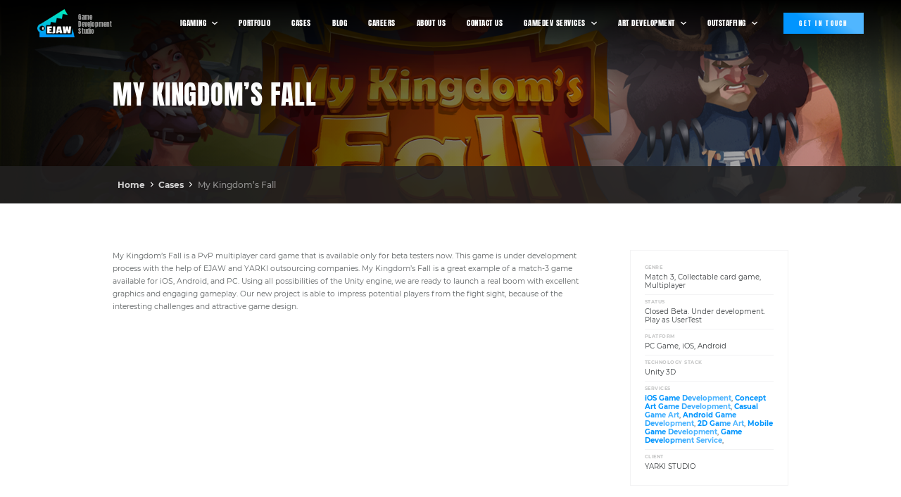

--- FILE ---
content_type: text/html; charset=UTF-8
request_url: https://ejaw.net/case/my-kingdoms-fall/
body_size: 32268
content:
<!doctype html>
<html lang="en-US">
<head>
	<meta charset="UTF-8">
	<meta name="google-site-verification" content="_jDUHXDyAgiE7UpZUn0tmLjRaVbi_yHfPpTphKOJVKQ" />
	<meta name="facebook-domain-verification" content="eb237hlomhqi40uev8wktfamu2d0l8" />
	<meta name="viewport" content="width=device-width, initial-scale=1">
	<link rel="profile" href="https://gmpg.org/xfn/11">

	<meta name='robots' content='index, follow, max-image-preview:large, max-snippet:-1, max-video-preview:-1' />

	<!-- This site is optimized with the Yoast SEO plugin v26.7 - https://yoast.com/wordpress/plugins/seo/ -->
	<title>My Kingdom’s Fall - EJAW</title>
	<link rel="canonical" href="https://ejaw.net/case/my-kingdoms-fall/" />
	<meta property="og:locale" content="en_US" />
	<meta property="og:type" content="article" />
	<meta property="og:title" content="My Kingdom’s Fall - EJAW" />
	<meta property="og:description" content="My Kingdom’s Fall is a PvP multiplayer card game that is available only for beta testers now. This game is under development process with the help of EJAW and YARKI outsourcing companies. My Kingdom’s Fall is a great example of a match-3 game available for iOS, Android, and PC. Using all possibilities of the Unity [&hellip;]" />
	<meta property="og:url" content="https://ejaw.net/case/my-kingdoms-fall/" />
	<meta property="og:site_name" content="EJAW" />
	<meta property="article:publisher" content="https://www.facebook.com/ejaw.games" />
	<meta property="article:modified_time" content="2021-09-23T14:47:16+00:00" />
	<meta property="og:image" content="https://ejaw.net/wp-content/uploads/2021/06/game_6.png" />
	<meta property="og:image:width" content="1610" />
	<meta property="og:image:height" content="916" />
	<meta property="og:image:type" content="image/png" />
	<meta name="twitter:card" content="summary_large_image" />
	<meta name="twitter:label1" content="Est. reading time" />
	<meta name="twitter:data1" content="2 minutes" />
	<script type="application/ld+json" class="yoast-schema-graph">{"@context":"https://schema.org","@graph":[{"@type":"WebPage","@id":"https://ejaw.net/case/my-kingdoms-fall/","url":"https://ejaw.net/case/my-kingdoms-fall/","name":"My Kingdom’s Fall - EJAW","isPartOf":{"@id":"https://ejaw.net/#website"},"primaryImageOfPage":{"@id":"https://ejaw.net/case/my-kingdoms-fall/#primaryimage"},"image":{"@id":"https://ejaw.net/case/my-kingdoms-fall/#primaryimage"},"thumbnailUrl":"https://ejaw.net/wp-content/uploads/2021/06/game_6.png","datePublished":"2021-09-23T14:45:41+00:00","dateModified":"2021-09-23T14:47:16+00:00","breadcrumb":{"@id":"https://ejaw.net/case/my-kingdoms-fall/#breadcrumb"},"inLanguage":"en-US","potentialAction":[{"@type":"ReadAction","target":["https://ejaw.net/case/my-kingdoms-fall/"]}]},{"@type":"ImageObject","inLanguage":"en-US","@id":"https://ejaw.net/case/my-kingdoms-fall/#primaryimage","url":"https://ejaw.net/wp-content/uploads/2021/06/game_6.png","contentUrl":"https://ejaw.net/wp-content/uploads/2021/06/game_6.png","width":1610,"height":916,"caption":"ejaw slot game"},{"@type":"BreadcrumbList","@id":"https://ejaw.net/case/my-kingdoms-fall/#breadcrumb","itemListElement":[{"@type":"ListItem","position":1,"name":"Home","item":"https://ejaw.net/"},{"@type":"ListItem","position":2,"name":"Cases","item":"https://ejaw.net/cases/"},{"@type":"ListItem","position":3,"name":"My Kingdom’s Fall"}]},{"@type":"WebSite","@id":"https://ejaw.net/#website","url":"https://ejaw.net/","name":"EJAW","description":"Game Development Studio","publisher":{"@id":"https://ejaw.net/#organization"},"potentialAction":[{"@type":"SearchAction","target":{"@type":"EntryPoint","urlTemplate":"https://ejaw.net/?s={search_term_string}"},"query-input":{"@type":"PropertyValueSpecification","valueRequired":true,"valueName":"search_term_string"}}],"inLanguage":"en-US"},{"@type":"Organization","@id":"https://ejaw.net/#organization","name":"EJAW - Game Dev Company","url":"https://ejaw.net/","logo":{"@type":"ImageObject","inLanguage":"en-US","@id":"https://ejaw.net/#/schema/logo/image/","url":"https://ejaw.net/wp-content/uploads/2021/12/IMG_C80A5CEADC17-1.jpeg","contentUrl":"https://ejaw.net/wp-content/uploads/2021/12/IMG_C80A5CEADC17-1.jpeg","width":196,"height":196,"caption":"EJAW - Game Dev Company"},"image":{"@id":"https://ejaw.net/#/schema/logo/image/"},"sameAs":["https://www.facebook.com/ejaw.games","https://www.linkedin.com/company/ejaw/"]}]}</script>
	<!-- / Yoast SEO plugin. -->


<style id='wp-img-auto-sizes-contain-inline-css'>
img:is([sizes=auto i],[sizes^="auto," i]){contain-intrinsic-size:3000px 1500px}
/*# sourceURL=wp-img-auto-sizes-contain-inline-css */
</style>
<style id='wp-emoji-styles-inline-css'>

	img.wp-smiley, img.emoji {
		display: inline !important;
		border: none !important;
		box-shadow: none !important;
		height: 1em !important;
		width: 1em !important;
		margin: 0 0.07em !important;
		vertical-align: -0.1em !important;
		background: none !important;
		padding: 0 !important;
	}
/*# sourceURL=wp-emoji-styles-inline-css */
</style>
<style id='wp-block-library-inline-css'>
:root{--wp-block-synced-color:#7a00df;--wp-block-synced-color--rgb:122,0,223;--wp-bound-block-color:var(--wp-block-synced-color);--wp-editor-canvas-background:#ddd;--wp-admin-theme-color:#007cba;--wp-admin-theme-color--rgb:0,124,186;--wp-admin-theme-color-darker-10:#006ba1;--wp-admin-theme-color-darker-10--rgb:0,107,160.5;--wp-admin-theme-color-darker-20:#005a87;--wp-admin-theme-color-darker-20--rgb:0,90,135;--wp-admin-border-width-focus:2px}@media (min-resolution:192dpi){:root{--wp-admin-border-width-focus:1.5px}}.wp-element-button{cursor:pointer}:root .has-very-light-gray-background-color{background-color:#eee}:root .has-very-dark-gray-background-color{background-color:#313131}:root .has-very-light-gray-color{color:#eee}:root .has-very-dark-gray-color{color:#313131}:root .has-vivid-green-cyan-to-vivid-cyan-blue-gradient-background{background:linear-gradient(135deg,#00d084,#0693e3)}:root .has-purple-crush-gradient-background{background:linear-gradient(135deg,#34e2e4,#4721fb 50%,#ab1dfe)}:root .has-hazy-dawn-gradient-background{background:linear-gradient(135deg,#faaca8,#dad0ec)}:root .has-subdued-olive-gradient-background{background:linear-gradient(135deg,#fafae1,#67a671)}:root .has-atomic-cream-gradient-background{background:linear-gradient(135deg,#fdd79a,#004a59)}:root .has-nightshade-gradient-background{background:linear-gradient(135deg,#330968,#31cdcf)}:root .has-midnight-gradient-background{background:linear-gradient(135deg,#020381,#2874fc)}:root{--wp--preset--font-size--normal:16px;--wp--preset--font-size--huge:42px}.has-regular-font-size{font-size:1em}.has-larger-font-size{font-size:2.625em}.has-normal-font-size{font-size:var(--wp--preset--font-size--normal)}.has-huge-font-size{font-size:var(--wp--preset--font-size--huge)}.has-text-align-center{text-align:center}.has-text-align-left{text-align:left}.has-text-align-right{text-align:right}.has-fit-text{white-space:nowrap!important}#end-resizable-editor-section{display:none}.aligncenter{clear:both}.items-justified-left{justify-content:flex-start}.items-justified-center{justify-content:center}.items-justified-right{justify-content:flex-end}.items-justified-space-between{justify-content:space-between}.screen-reader-text{border:0;clip-path:inset(50%);height:1px;margin:-1px;overflow:hidden;padding:0;position:absolute;width:1px;word-wrap:normal!important}.screen-reader-text:focus{background-color:#ddd;clip-path:none;color:#444;display:block;font-size:1em;height:auto;left:5px;line-height:normal;padding:15px 23px 14px;text-decoration:none;top:5px;width:auto;z-index:100000}html :where(.has-border-color){border-style:solid}html :where([style*=border-top-color]){border-top-style:solid}html :where([style*=border-right-color]){border-right-style:solid}html :where([style*=border-bottom-color]){border-bottom-style:solid}html :where([style*=border-left-color]){border-left-style:solid}html :where([style*=border-width]){border-style:solid}html :where([style*=border-top-width]){border-top-style:solid}html :where([style*=border-right-width]){border-right-style:solid}html :where([style*=border-bottom-width]){border-bottom-style:solid}html :where([style*=border-left-width]){border-left-style:solid}html :where(img[class*=wp-image-]){height:auto;max-width:100%}:where(figure){margin:0 0 1em}html :where(.is-position-sticky){--wp-admin--admin-bar--position-offset:var(--wp-admin--admin-bar--height,0px)}@media screen and (max-width:600px){html :where(.is-position-sticky){--wp-admin--admin-bar--position-offset:0px}}

/*# sourceURL=wp-block-library-inline-css */
</style><style id='wp-block-embed-inline-css'>
.wp-block-embed.alignleft,.wp-block-embed.alignright,.wp-block[data-align=left]>[data-type="core/embed"],.wp-block[data-align=right]>[data-type="core/embed"]{max-width:360px;width:100%}.wp-block-embed.alignleft .wp-block-embed__wrapper,.wp-block-embed.alignright .wp-block-embed__wrapper,.wp-block[data-align=left]>[data-type="core/embed"] .wp-block-embed__wrapper,.wp-block[data-align=right]>[data-type="core/embed"] .wp-block-embed__wrapper{min-width:280px}.wp-block-cover .wp-block-embed{min-height:240px;min-width:320px}.wp-block-embed{overflow-wrap:break-word}.wp-block-embed :where(figcaption){margin-bottom:1em;margin-top:.5em}.wp-block-embed iframe{max-width:100%}.wp-block-embed__wrapper{position:relative}.wp-embed-responsive .wp-has-aspect-ratio .wp-block-embed__wrapper:before{content:"";display:block;padding-top:50%}.wp-embed-responsive .wp-has-aspect-ratio iframe{bottom:0;height:100%;left:0;position:absolute;right:0;top:0;width:100%}.wp-embed-responsive .wp-embed-aspect-21-9 .wp-block-embed__wrapper:before{padding-top:42.85%}.wp-embed-responsive .wp-embed-aspect-18-9 .wp-block-embed__wrapper:before{padding-top:50%}.wp-embed-responsive .wp-embed-aspect-16-9 .wp-block-embed__wrapper:before{padding-top:56.25%}.wp-embed-responsive .wp-embed-aspect-4-3 .wp-block-embed__wrapper:before{padding-top:75%}.wp-embed-responsive .wp-embed-aspect-1-1 .wp-block-embed__wrapper:before{padding-top:100%}.wp-embed-responsive .wp-embed-aspect-9-16 .wp-block-embed__wrapper:before{padding-top:177.77%}.wp-embed-responsive .wp-embed-aspect-1-2 .wp-block-embed__wrapper:before{padding-top:200%}
/*# sourceURL=https://ejaw.net/wp-includes/blocks/embed/style.min.css */
</style>
<style id='global-styles-inline-css'>
:root{--wp--preset--aspect-ratio--square: 1;--wp--preset--aspect-ratio--4-3: 4/3;--wp--preset--aspect-ratio--3-4: 3/4;--wp--preset--aspect-ratio--3-2: 3/2;--wp--preset--aspect-ratio--2-3: 2/3;--wp--preset--aspect-ratio--16-9: 16/9;--wp--preset--aspect-ratio--9-16: 9/16;--wp--preset--color--black: #000000;--wp--preset--color--cyan-bluish-gray: #abb8c3;--wp--preset--color--white: #ffffff;--wp--preset--color--pale-pink: #f78da7;--wp--preset--color--vivid-red: #cf2e2e;--wp--preset--color--luminous-vivid-orange: #ff6900;--wp--preset--color--luminous-vivid-amber: #fcb900;--wp--preset--color--light-green-cyan: #7bdcb5;--wp--preset--color--vivid-green-cyan: #00d084;--wp--preset--color--pale-cyan-blue: #8ed1fc;--wp--preset--color--vivid-cyan-blue: #0693e3;--wp--preset--color--vivid-purple: #9b51e0;--wp--preset--gradient--vivid-cyan-blue-to-vivid-purple: linear-gradient(135deg,rgb(6,147,227) 0%,rgb(155,81,224) 100%);--wp--preset--gradient--light-green-cyan-to-vivid-green-cyan: linear-gradient(135deg,rgb(122,220,180) 0%,rgb(0,208,130) 100%);--wp--preset--gradient--luminous-vivid-amber-to-luminous-vivid-orange: linear-gradient(135deg,rgb(252,185,0) 0%,rgb(255,105,0) 100%);--wp--preset--gradient--luminous-vivid-orange-to-vivid-red: linear-gradient(135deg,rgb(255,105,0) 0%,rgb(207,46,46) 100%);--wp--preset--gradient--very-light-gray-to-cyan-bluish-gray: linear-gradient(135deg,rgb(238,238,238) 0%,rgb(169,184,195) 100%);--wp--preset--gradient--cool-to-warm-spectrum: linear-gradient(135deg,rgb(74,234,220) 0%,rgb(151,120,209) 20%,rgb(207,42,186) 40%,rgb(238,44,130) 60%,rgb(251,105,98) 80%,rgb(254,248,76) 100%);--wp--preset--gradient--blush-light-purple: linear-gradient(135deg,rgb(255,206,236) 0%,rgb(152,150,240) 100%);--wp--preset--gradient--blush-bordeaux: linear-gradient(135deg,rgb(254,205,165) 0%,rgb(254,45,45) 50%,rgb(107,0,62) 100%);--wp--preset--gradient--luminous-dusk: linear-gradient(135deg,rgb(255,203,112) 0%,rgb(199,81,192) 50%,rgb(65,88,208) 100%);--wp--preset--gradient--pale-ocean: linear-gradient(135deg,rgb(255,245,203) 0%,rgb(182,227,212) 50%,rgb(51,167,181) 100%);--wp--preset--gradient--electric-grass: linear-gradient(135deg,rgb(202,248,128) 0%,rgb(113,206,126) 100%);--wp--preset--gradient--midnight: linear-gradient(135deg,rgb(2,3,129) 0%,rgb(40,116,252) 100%);--wp--preset--font-size--small: 13px;--wp--preset--font-size--medium: 20px;--wp--preset--font-size--large: 36px;--wp--preset--font-size--x-large: 42px;--wp--preset--spacing--20: 0.44rem;--wp--preset--spacing--30: 0.67rem;--wp--preset--spacing--40: 1rem;--wp--preset--spacing--50: 1.5rem;--wp--preset--spacing--60: 2.25rem;--wp--preset--spacing--70: 3.38rem;--wp--preset--spacing--80: 5.06rem;--wp--preset--shadow--natural: 6px 6px 9px rgba(0, 0, 0, 0.2);--wp--preset--shadow--deep: 12px 12px 50px rgba(0, 0, 0, 0.4);--wp--preset--shadow--sharp: 6px 6px 0px rgba(0, 0, 0, 0.2);--wp--preset--shadow--outlined: 6px 6px 0px -3px rgb(255, 255, 255), 6px 6px rgb(0, 0, 0);--wp--preset--shadow--crisp: 6px 6px 0px rgb(0, 0, 0);}:where(.is-layout-flex){gap: 0.5em;}:where(.is-layout-grid){gap: 0.5em;}body .is-layout-flex{display: flex;}.is-layout-flex{flex-wrap: wrap;align-items: center;}.is-layout-flex > :is(*, div){margin: 0;}body .is-layout-grid{display: grid;}.is-layout-grid > :is(*, div){margin: 0;}:where(.wp-block-columns.is-layout-flex){gap: 2em;}:where(.wp-block-columns.is-layout-grid){gap: 2em;}:where(.wp-block-post-template.is-layout-flex){gap: 1.25em;}:where(.wp-block-post-template.is-layout-grid){gap: 1.25em;}.has-black-color{color: var(--wp--preset--color--black) !important;}.has-cyan-bluish-gray-color{color: var(--wp--preset--color--cyan-bluish-gray) !important;}.has-white-color{color: var(--wp--preset--color--white) !important;}.has-pale-pink-color{color: var(--wp--preset--color--pale-pink) !important;}.has-vivid-red-color{color: var(--wp--preset--color--vivid-red) !important;}.has-luminous-vivid-orange-color{color: var(--wp--preset--color--luminous-vivid-orange) !important;}.has-luminous-vivid-amber-color{color: var(--wp--preset--color--luminous-vivid-amber) !important;}.has-light-green-cyan-color{color: var(--wp--preset--color--light-green-cyan) !important;}.has-vivid-green-cyan-color{color: var(--wp--preset--color--vivid-green-cyan) !important;}.has-pale-cyan-blue-color{color: var(--wp--preset--color--pale-cyan-blue) !important;}.has-vivid-cyan-blue-color{color: var(--wp--preset--color--vivid-cyan-blue) !important;}.has-vivid-purple-color{color: var(--wp--preset--color--vivid-purple) !important;}.has-black-background-color{background-color: var(--wp--preset--color--black) !important;}.has-cyan-bluish-gray-background-color{background-color: var(--wp--preset--color--cyan-bluish-gray) !important;}.has-white-background-color{background-color: var(--wp--preset--color--white) !important;}.has-pale-pink-background-color{background-color: var(--wp--preset--color--pale-pink) !important;}.has-vivid-red-background-color{background-color: var(--wp--preset--color--vivid-red) !important;}.has-luminous-vivid-orange-background-color{background-color: var(--wp--preset--color--luminous-vivid-orange) !important;}.has-luminous-vivid-amber-background-color{background-color: var(--wp--preset--color--luminous-vivid-amber) !important;}.has-light-green-cyan-background-color{background-color: var(--wp--preset--color--light-green-cyan) !important;}.has-vivid-green-cyan-background-color{background-color: var(--wp--preset--color--vivid-green-cyan) !important;}.has-pale-cyan-blue-background-color{background-color: var(--wp--preset--color--pale-cyan-blue) !important;}.has-vivid-cyan-blue-background-color{background-color: var(--wp--preset--color--vivid-cyan-blue) !important;}.has-vivid-purple-background-color{background-color: var(--wp--preset--color--vivid-purple) !important;}.has-black-border-color{border-color: var(--wp--preset--color--black) !important;}.has-cyan-bluish-gray-border-color{border-color: var(--wp--preset--color--cyan-bluish-gray) !important;}.has-white-border-color{border-color: var(--wp--preset--color--white) !important;}.has-pale-pink-border-color{border-color: var(--wp--preset--color--pale-pink) !important;}.has-vivid-red-border-color{border-color: var(--wp--preset--color--vivid-red) !important;}.has-luminous-vivid-orange-border-color{border-color: var(--wp--preset--color--luminous-vivid-orange) !important;}.has-luminous-vivid-amber-border-color{border-color: var(--wp--preset--color--luminous-vivid-amber) !important;}.has-light-green-cyan-border-color{border-color: var(--wp--preset--color--light-green-cyan) !important;}.has-vivid-green-cyan-border-color{border-color: var(--wp--preset--color--vivid-green-cyan) !important;}.has-pale-cyan-blue-border-color{border-color: var(--wp--preset--color--pale-cyan-blue) !important;}.has-vivid-cyan-blue-border-color{border-color: var(--wp--preset--color--vivid-cyan-blue) !important;}.has-vivid-purple-border-color{border-color: var(--wp--preset--color--vivid-purple) !important;}.has-vivid-cyan-blue-to-vivid-purple-gradient-background{background: var(--wp--preset--gradient--vivid-cyan-blue-to-vivid-purple) !important;}.has-light-green-cyan-to-vivid-green-cyan-gradient-background{background: var(--wp--preset--gradient--light-green-cyan-to-vivid-green-cyan) !important;}.has-luminous-vivid-amber-to-luminous-vivid-orange-gradient-background{background: var(--wp--preset--gradient--luminous-vivid-amber-to-luminous-vivid-orange) !important;}.has-luminous-vivid-orange-to-vivid-red-gradient-background{background: var(--wp--preset--gradient--luminous-vivid-orange-to-vivid-red) !important;}.has-very-light-gray-to-cyan-bluish-gray-gradient-background{background: var(--wp--preset--gradient--very-light-gray-to-cyan-bluish-gray) !important;}.has-cool-to-warm-spectrum-gradient-background{background: var(--wp--preset--gradient--cool-to-warm-spectrum) !important;}.has-blush-light-purple-gradient-background{background: var(--wp--preset--gradient--blush-light-purple) !important;}.has-blush-bordeaux-gradient-background{background: var(--wp--preset--gradient--blush-bordeaux) !important;}.has-luminous-dusk-gradient-background{background: var(--wp--preset--gradient--luminous-dusk) !important;}.has-pale-ocean-gradient-background{background: var(--wp--preset--gradient--pale-ocean) !important;}.has-electric-grass-gradient-background{background: var(--wp--preset--gradient--electric-grass) !important;}.has-midnight-gradient-background{background: var(--wp--preset--gradient--midnight) !important;}.has-small-font-size{font-size: var(--wp--preset--font-size--small) !important;}.has-medium-font-size{font-size: var(--wp--preset--font-size--medium) !important;}.has-large-font-size{font-size: var(--wp--preset--font-size--large) !important;}.has-x-large-font-size{font-size: var(--wp--preset--font-size--x-large) !important;}
/*# sourceURL=global-styles-inline-css */
</style>

<style id='classic-theme-styles-inline-css'>
/*! This file is auto-generated */
.wp-block-button__link{color:#fff;background-color:#32373c;border-radius:9999px;box-shadow:none;text-decoration:none;padding:calc(.667em + 2px) calc(1.333em + 2px);font-size:1.125em}.wp-block-file__button{background:#32373c;color:#fff;text-decoration:none}
/*# sourceURL=/wp-includes/css/classic-themes.min.css */
</style>
<link rel='stylesheet' id='dnd-upload-cf7-css' href='https://ejaw.net/wp-content/plugins/drag-and-drop-multiple-file-upload-contact-form-7/assets/css/dnd-upload-cf7.css?ver=1.3.9.1' media='all' />
<link rel='stylesheet' id='contact-form-7-css' href='https://ejaw.net/wp-content/plugins/contact-form-7/includes/css/styles.css?ver=6.1.4' media='all' />
<link rel='stylesheet' id='ejaw-style-css' href='https://ejaw.net/wp-content/themes/ejaw/dist/css/bundle.css?ver=1.0.31' media='all' />
<link rel='stylesheet' id='addtoany-css' href='https://ejaw.net/wp-content/plugins/add-to-any/addtoany.min.css?ver=1.16' media='all' />
<link rel='stylesheet' id='wp-block-paragraph-css' href='https://ejaw.net/wp-includes/blocks/paragraph/style.min.css?ver=6.9' media='all' />
<link rel='stylesheet' id='wp-block-heading-css' href='https://ejaw.net/wp-includes/blocks/heading/style.min.css?ver=6.9' media='all' />
<script id="addtoany-core-js-before">
window.a2a_config=window.a2a_config||{};a2a_config.callbacks=[];a2a_config.overlays=[];a2a_config.templates={};

//# sourceURL=addtoany-core-js-before
</script>
<script defer src="https://static.addtoany.com/menu/page.js" id="addtoany-core-js"></script>
<script src="https://ejaw.net/wp-includes/js/jquery/jquery.min.js?ver=3.7.1" id="jquery-core-js"></script>
<script src="https://ejaw.net/wp-includes/js/jquery/jquery-migrate.min.js?ver=3.4.1" id="jquery-migrate-js"></script>
<script defer src="https://ejaw.net/wp-content/plugins/add-to-any/addtoany.min.js?ver=1.1" id="addtoany-jquery-js"></script>
<script src="https://www.google.com/recaptcha/enterprise.js?render=6LciTzgqAAAAAMzvl_Lm5m2EBPW2bV7Igd6EgMaO&amp;ver=1.0.31" id="googlee-js"></script>

    <!-- Google tag (gtag.js) -->
    <script async src="https://www.googletagmanager.com/gtag/js?id=G-8VESHQ7Q7Y"></script>
    <script>
        window.dataLayer = window.dataLayer || [];
        function gtag(){dataLayer.push(arguments);}
        gtag('js', new Date());
        gtag('config', 'G-8VESHQ7Q7Y');
    </script>
    <link rel="icon" href="https://ejaw.net/wp-content/uploads/2021/11/cropped-Screenshot-2021-09-30-at-12.08.17-2-1-32x32.png" sizes="32x32" />
<link rel="icon" href="https://ejaw.net/wp-content/uploads/2021/11/cropped-Screenshot-2021-09-30-at-12.08.17-2-1-192x192.png" sizes="192x192" />
<link rel="apple-touch-icon" href="https://ejaw.net/wp-content/uploads/2021/11/cropped-Screenshot-2021-09-30-at-12.08.17-2-1-180x180.png" />
<meta name="msapplication-TileImage" content="https://ejaw.net/wp-content/uploads/2021/11/cropped-Screenshot-2021-09-30-at-12.08.17-2-1-270x270.png" />

<!-- Global site tag (gtag.js) - Google Analytics -->
<script async src="https://www.googletagmanager.com/gtag/js?id=UA-212161994-1"></script>
<script>
  window.dataLayer = window.dataLayer || [];
  function gtag(){dataLayer.push(arguments);}
  gtag('js', new Date());

  gtag('config', 'UA-212161994-1');
</script>
	<meta name="google-site-verification" content="I1ZnvgWBI67g8v46DPMItiVfjxcGw-oVns9KZqobx58" />
<!-- Google Tag Manager -->
<script>(function(w,d,s,l,i){w[l]=w[l]||[];w[l].push({'gtm.start':
new Date().getTime(),event:'gtm.js'});var f=d.getElementsByTagName(s)[0],
j=d.createElement(s),dl=l!='dataLayer'?'&l='+l:'';j.async=true;j.src=
'https://www.googletagmanager.com/gtm.js?id='+i+dl;f.parentNode.insertBefore(j,f);
})(window,document,'script','dataLayer','GTM-WT2DP8F');</script>
<!-- End Google Tag Manager -->
	<!-- Meta Pixel Code -->
<script>
  !function(f,b,e,v,n,t,s)
  {if(f.fbq)return;n=f.fbq=function(){n.callMethod?
  n.callMethod.apply(n,arguments):n.queue.push(arguments)};
  if(!f._fbq)f._fbq=n;n.push=n;n.loaded=!0;n.version='2.0';
  n.queue=[];t=b.createElement(e);t.async=!0;
  t.src=v;s=b.getElementsByTagName(e)[0];
  s.parentNode.insertBefore(t,s)}(window, document,'script',
  'https://connect.facebook.net/en_US/fbevents.js');
  fbq('init', '302483175358621');
  fbq('track', 'PageView');
</script>
<noscript><img height="1" width="1" style="display:none"
  src="https://www.facebook.com/tr?id=302483175358621&ev=PageView&noscript=1"
/></noscript>
<!-- End Meta Pixel Code -->
 
<!-- TrustBox script -->
<script type="text/javascript" src="//widget.trustpilot.com/bootstrap/v5/tp.widget.bootstrap.min.js" async></script>
<!-- End TrustBox script -->
</head>

<body class="wp-singular case-template-default single single-case postid-918 single-format-standard wp-custom-logo wp-theme-ejaw">
	<!-- Google Tag Manager (noscript) -->
<noscript><iframe src="https://www.googletagmanager.com/ns.html?id=GTM-WT2DP8F"
height="0" width="0" style="display:none;visibility:hidden"></iframe></noscript>
<!-- End Google Tag Manager (noscript) -->
<div style="display: none;">
	<svg xmlns="http://www.w3.org/2000/svg" xmlns:xlink="http://www.w3.org/1999/xlink"><symbol viewBox="0 0 54 60" id="3d" xmlns="http://www.w3.org/2000/svg"><path d="M25.958 59.423L27 60l1.042-.577 15.624-8.654 10.008-5.542V12.209l-1.256-.575-2.98-1.365L27 0 4.563 10.27l-2.98 1.364-1.256.574v33.019l10.007 5.542 15.624 8.654zm8.139-38.641L27 24.712l-7.096-3.93-12.657-7.01L27 4.732l19.753 9.04-12.657 7.01zM29.15 53.89V28.439l20.22-11.2v25.453L29.151 53.89zm-4.3-25.451V53.89L4.63 42.69V17.24l20.22 11.199z"/></symbol><symbol viewBox="0 0 8 14" id="arrow" xmlns="http://www.w3.org/2000/svg"><path d="M7.852 7.372l-6.16 6.474a.49.49 0 01-.713 0l-.831-.866a.541.541 0 010-.744L5.12 7 .148 1.764a.541.541 0 010-.744l.83-.866a.49.49 0 01.714 0l6.16 6.474a.541.541 0 010 .744z"/><defs><linearGradient id="bpaint0_linear" x1="1.286" y1="6.441" x2="5.682" y2="8.425" gradientUnits="userSpaceOnUse"><stop stop-color="#50B6FF"/><stop offset="1" stop-color="#0195FE"/></linearGradient></defs></symbol><symbol viewBox="0 0 58 60" id="av" xmlns="http://www.w3.org/2000/svg"><path d="M45.86 8.678a19.54 19.54 0 00-8.032-5.664V0H20.172v3.014a19.542 19.542 0 00-8.032 5.664c-1.964 2.308-3.467 5.104-4.48 8.325H.338v24.635h8.299c1.737 4.944 4.256 9.2 7.334 12.373C19.771 57.93 24.277 60 29.001 60c4.722 0 9.227-2.07 13.028-5.988 3.078-3.173 5.597-7.43 7.334-12.374h8.3V17.003H50.34c-1.013-3.221-2.516-6.017-4.48-8.325zm-8.032-1.402c4.545 2.23 7.024 6.11 8.375 9.727h-8.375V7.276zM24.085 3.913h9.83v13.09h-9.83V3.913zm-3.913 3.363v9.727h-8.375c1.351-3.618 3.83-7.497 8.375-9.727zM39.22 51.287c-3.09 3.185-6.528 4.8-10.22 4.8-3.692 0-7.13-1.615-10.22-4.8-2.42-2.494-4.456-5.796-5.969-9.649h32.377c-1.512 3.853-3.548 7.155-5.968 9.649zm14.53-13.562H4.251V20.917h49.498v16.808z"/></symbol><symbol viewBox="0 0 27 28" id="clip" xmlns="http://www.w3.org/2000/svg"><path d="M9.384 27.959a8.977 8.977 0 01-6.382-2.709 8.644 8.644 0 01-.317-12.231L13.288 2.314A5.92 5.92 0 0117.61.586a6.455 6.455 0 014.596 1.945 6.281 6.281 0 01.216 8.83L11.761 22.067a3.66 3.66 0 01-2.608 1.08 3.919 3.919 0 01-2.809-1.18 3.861 3.861 0 01-.115-5.432l9.84-9.883a1.44 1.44 0 011.973 2.031l-9.84 9.883a.98.98 0 00.116 1.369c.202.204.476.323.763.331a.807.807 0 00.577-.23L20.304 9.33a3.4 3.4 0 00-.216-4.77 3.429 3.429 0 00-4.71-.215L4.73 14.992a5.763 5.763 0 00.317 8.17A6.08 6.08 0 009.37 25.02a5.29 5.29 0 003.76-1.528l10.647-10.704a1.44 1.44 0 112.046 2.031L15.175 25.524a8.14 8.14 0 01-5.791 2.435z" fill-opacity=".6"/></symbol><symbol viewBox="0 0 60 60" id="concept-design" xmlns="http://www.w3.org/2000/svg"><g clip-path="url(#eclip0)"><path d="M55.625 15H4.375A4.38 4.38 0 010 10.625v-6.25A4.38 4.38 0 014.375 0h51.25A4.38 4.38 0 0160 4.375v6.25A4.38 4.38 0 0155.625 15zM4.375 3.75a.625.625 0 00-.625.625v6.25c0 .345.28.625.625.625h51.25c.345 0 .625-.28.625-.625v-6.25a.625.625 0 00-.625-.625H4.375zm30.001 44.375a1.876 1.876 0 01-1.325-3.202l5.1-5.1a4.39 4.39 0 016.2 0l1.303 1.302c.155.155.345.165.45.17a.65.65 0 00.467-.233l2.563-3.087c1.672-2.003 5.065-2 6.732-.003l3.7 4.453a1.878 1.878 0 01-.242 2.642 1.873 1.873 0 01-2.64-.245l-3.7-4.45c-.323-.385-.643-.387-.968.003l-2.572 3.097a4.42 4.42 0 01-3.183 1.568c-1.22.09-2.402-.408-3.26-1.263L41.7 42.475a.64.64 0 00-.898 0l-5.1 5.1a1.86 1.86 0 01-1.325.55z"/><path d="M55.625 56.25h-18.75a4.38 4.38 0 01-4.375-4.375v-25a4.38 4.38 0 014.375-4.375h18.75A4.38 4.38 0 0160 26.875v25a4.38 4.38 0 01-4.375 4.375zm-18.75-30a.625.625 0 00-.625.625v25c0 .345.28.625.625.625h18.75c.345 0 .625-.28.625-.625v-25a.625.625 0 00-.625-.625h-18.75zm-11.25 0H1.875a1.876 1.876 0 010-3.75h23.75a1.876 1.876 0 010 3.75zm0 7.5H1.875a1.876 1.876 0 010-3.75h23.75a1.876 1.876 0 010 3.75zm0 7.5H1.875a1.876 1.876 0 010-3.75h23.75a1.876 1.876 0 010 3.75zm0 7.5H1.875a1.876 1.876 0 010-3.75h23.75a1.876 1.876 0 010 3.75zm0 7.5H1.875a1.876 1.876 0 010-3.75h23.75a1.876 1.876 0 010 3.75z"/></g><defs><clipPath id="eclip0"><path d="M0 0h60v60H0z"/></clipPath></defs></symbol><symbol viewBox="0 0 60 60" id="creation-development" xmlns="http://www.w3.org/2000/svg"><g clip-path="url(#fclip0)"><path d="M34.157 60h-8.315a4.286 4.286 0 01-4.202-3.373l-1.055-4.682A22.965 22.965 0 0115.7 49.11l-4.555 1.438c-1.955.602-4.08-.226-5.06-1.97l-4.145-7.17a4.371 4.371 0 01.805-5.338l3.53-3.245A25.19 25.19 0 016.112 30c0-.927.053-1.875.16-2.825l-3.512-3.23a4.364 4.364 0 01-.833-5.328l4.17-7.212c.97-1.725 3.093-2.56 5.043-1.952l4.56 1.437a23.027 23.027 0 014.885-2.835L21.64 3.37A4.287 4.287 0 0125.842 0h8.315a4.286 4.286 0 014.203 3.373l1.055 4.682A22.965 22.965 0 0144.3 10.89l4.555-1.438c1.95-.61 4.077.226 5.06 1.97l4.145 7.17a4.371 4.371 0 01-.805 5.338l-3.53 3.245a25.182 25.182 0 010 5.65l3.515 3.23.015.015a4.357 4.357 0 01.817 5.313l-4.17 7.212c-.972 1.725-3.095 2.56-5.042 1.953l-4.563-1.44a23.027 23.027 0 01-4.885 2.835l-1.055 4.684a4.282 4.282 0 01-4.2 3.373zM16.085 45.148c.43 0 .852.147 1.195.427 1.712 1.412 3.587 2.5 5.57 3.232a1.88 1.88 0 011.18 1.348l1.272 5.65a.567.567 0 00.545.445h8.315a.57.57 0 00.545-.443l1.273-5.65c.14-.62.582-1.127 1.18-1.347 1.982-.733 3.857-1.823 5.57-3.233a1.868 1.868 0 011.757-.342l5.503 1.737c.26.08.54-.01.662-.232l4.17-7.21a.608.608 0 00-.122-.723l-4.22-3.88a1.864 1.864 0 01-.583-1.66c.165-1.1.25-2.2.25-3.267a21.81 21.81 0 00-.25-3.267 1.877 1.877 0 01.583-1.66l4.23-3.89c.19-.18.24-.488.1-.735l-4.145-7.168c-.135-.237-.405-.33-.68-.25l-5.495 1.735a1.868 1.868 0 01-1.758-.343c-1.712-1.412-3.587-2.5-5.57-3.232a1.879 1.879 0 01-1.18-1.348l-1.272-5.65a.585.585 0 00-.553-.442h-8.315a.57.57 0 00-.545.442l-1.272 5.653a1.875 1.875 0 01-1.178 1.348c-1.982.732-3.857 1.82-5.57 3.232a1.875 1.875 0 01-1.757.342l-5.503-1.737c-.26-.08-.54.013-.662.232l-4.17 7.208a.609.609 0 00.127.728l4.218 3.875c.46.422.677 1.042.582 1.66-.165 1.1-.25 2.2-.25 3.267 0 1.067.083 2.165.25 3.267a1.877 1.877 0 01-.582 1.66l-4.23 3.89a.609.609 0 00-.1.736l4.145 7.167c.137.24.41.337.68.25l5.495-1.735c.185-.06.375-.087.565-.087z"/><path d="M28.126 40a1.876 1.876 0 01-1.83-2.295l3.75-16.25a1.883 1.883 0 012.248-1.407 1.876 1.876 0 011.405 2.247l-3.75 16.25c-.2.87-.97 1.455-1.823 1.455zm9.998-2.5a1.871 1.871 0 01-1.395-.62 1.878 1.878 0 01.14-2.65L41.572 30l-4.703-4.23a1.877 1.877 0 01-.14-2.65 1.882 1.882 0 012.65-.14l6.25 5.625a1.883 1.883 0 010 2.79l-6.25 5.625c-.36.322-.807.48-1.255.48zm-16.249 0c-.448 0-.895-.158-1.255-.48l-6.25-5.625a1.883 1.883 0 010-2.79l6.25-5.625a1.878 1.878 0 012.51 2.79L18.427 30l4.703 4.23a1.877 1.877 0 01-1.255 3.27z"/></g><defs><clipPath id="fclip0"><path d="M0 0h60v60H0z"/></clipPath></defs></symbol><symbol viewBox="0 0 60 60" id="delivery" xmlns="http://www.w3.org/2000/svg"><g clip-path="url(#gclip0)"><path d="M4.652 31.102V3.78c0-.975.79-1.765 1.765-1.765h47.288c.975 0 1.765.79 1.765 1.765v29.5a5.342 5.342 0 012.42 1.001c2.321 1.646 2.87 5.33.926 7.602l-7.95 9.637c-4.92 5.76-10.148 6.465-17.92 6.465-6.669 0-9.65.03-15.462-1.294l-5.66-1.354c-.918 1.281-2.374 2.111-4.012 2.111H5.024C2.254 57.449 0 55.075 0 52.157V36.378c0-2.786 2.055-5.075 4.652-5.276zm7.933 3.63l2.352-1.194a13.983 13.983 0 0112.265-.198c1.071.422 3.409 1.836 4.62 1.789h8.161a4.915 4.915 0 014.91 4.909v1.287l.045-.048 5.828-6.325a5.378 5.378 0 011.174-.96V16.48H37.496v6.47c0 .975-.79 1.765-1.765 1.765H24.594c-.975 0-1.765-.79-1.765-1.765v-6.47H8.182V31.1c2.062.16 3.782 1.635 4.403 3.632zm21.381-18.251H26.36v4.705h7.607v-4.705zm-25.784-3.53h14.647V5.545H8.182v7.406zm18.177-7.406v7.406h7.607V5.545h-7.607zm11.137 0v7.406H51.94V5.545H37.496zM18.303 53.257c5.369 1.23 8.602 1.18 14.58 1.18 7.295 0 10.82-.118 15.26-5.163l7.95-9.638c1.382-1.8-1.122-3.926-2.731-2.293l-5.828 6.326c-1.54 1.625-3.478 2.52-5.867 2.572H25.511a1.765 1.765 0 010-3.53h15.851v-2.674a1.38 1.38 0 00-1.379-1.379h-8.16c-1.838.132-4.492-1.403-6.11-2.117a10.47 10.47 0 00-9.181.146l-3.697 1.878v13.384l5.468 1.308zM3.53 52.156c0 .972.67 1.762 1.494 1.762h2.788c.823 0 1.493-.79 1.493-1.762V36.378c0-.971-.67-1.762-1.493-1.762H5.024c-.824 0-1.494.79-1.494 1.762v15.778z"/></g><defs><clipPath id="gclip0"><path transform="matrix(-1 0 0 1 60 0)" d="M0 0h60v60H0z"/></clipPath></defs></symbol><symbol viewBox="0 0 60 60" id="discovery-stage" xmlns="http://www.w3.org/2000/svg"><path d="M57.07 0H2.93A2.932 2.932 0 000 2.93v54.14A2.932 2.932 0 002.93 60h54.14A2.932 2.932 0 0060 57.07V2.93A2.932 2.932 0 0057.07 0zm-.586 9.767H24.538l-3.841-6.251h35.787v6.251zM3.516 56.484V3.516H16.57l5.487 8.93c.32.52.887.837 1.498.837h32.93v43.201H3.514z"/><path d="M15.682 8.945c0-.97-.787-1.758-1.758-1.758H9.393a1.758 1.758 0 000 3.516h4.53c.972 0 1.759-.787 1.759-1.758zm24.472 28.83a1.757 1.757 0 00-2.486 0l-1.261 1.263-2.965-2.965c2.75-3.436 3.273-10.03-1.146-14.452-4.353-4.353-11.437-4.353-15.79 0-7.02 7.021-2.007 19.057 7.894 19.057 2.333 0 4.638-.725 6.554-2.121l2.966 2.966c-1.3 1.301-1.776 1.607-1.776 2.504 0 .467.185.914.514 1.244l5.056 5.055a5.301 5.301 0 005.777 1.152c3.492-1.443 4.381-5.985 1.72-8.647l-5.057-5.056zM24.4 37.164c-6.79 0-10.215-8.25-5.41-13.056 2.984-2.983 7.838-2.983 10.82 0 2.983 2.98 2.986 7.836 0 10.819a7.602 7.602 0 01-5.41 2.237zM40.2 47.84l-3.813-3.814c1.656-1.654.869-.867 2.524-2.523l3.813 3.812c.337.338.522.786.522 1.262 0 1.584-1.928 2.384-3.046 1.263z"/></symbol><symbol viewBox="0 0 24 24" id="download" xmlns="http://www.w3.org/2000/svg"><path d="M23.596 16.096a1.335 1.335 0 00-.98-.404h-6.693l-1.962 1.962c-.557.538-1.211.808-1.961.808s-1.404-.27-1.961-.808L8.09 15.692H1.385c-.385 0-.712.135-.981.404-.27.27-.404.596-.404.981v4.615c0 .385.135.712.404.981.27.27.596.404.98.404h21.232c.384 0 .711-.135.98-.404.27-.27.404-.596.404-.98v-4.616c0-.385-.134-.712-.404-.98zm-5.408 4.86a.888.888 0 01-.65.275.887.887 0 01-.649-.274.887.887 0 01-.273-.65c0-.249.09-.466.273-.648a.887.887 0 01.65-.274c.25 0 .466.091.649.274a.887.887 0 01.274.649.89.89 0 01-.274.649zm3.692 0a.887.887 0 01-.65.275.887.887 0 01-.648-.274.887.887 0 01-.274-.65c0-.249.091-.466.274-.648a.887.887 0 01.649-.274c.25 0 .466.091.649.274a.887.887 0 01.274.649c0 .25-.091.466-.274.649z"/><path d="M11.351 16.341c.173.183.39.274.65.274a.854.854 0 00.648-.274l6.462-6.461c.298-.279.365-.616.202-1.01-.164-.375-.447-.562-.851-.562h-3.693V1.846a.888.888 0 00-.274-.649.887.887 0 00-.649-.274h-3.692a.887.887 0 00-.65.274.887.887 0 00-.273.649v6.462H5.538c-.404 0-.687.187-.85.562-.164.394-.097.731.201 1.01l6.462 6.461z"/></symbol><symbol viewBox="0 0 50 50" id="enterprise" xmlns="http://www.w3.org/2000/svg"><path d="M47.358 4.374a1.464 1.464 0 00-.862-.93C30.796-2.176 11.973.203 4.284 3.09a1.464 1.464 0 00-.824.808C3.318 4.242 0 12.467 0 24.968 0 37.43 2.797 45.622 2.916 45.965c.146.42.475.75.894.9 12.959 4.484 31.661 3.779 42.213-.003.418-.15.745-.48.89-.9C47.04 45.597 50 36.897 50 24.97c0-11.904-2.534-20.245-2.642-20.595zM26.464 47.082v-7.746c3.2-.05 6.207-.272 8.907-.572a89.06 89.06 0 01-1.516 7.762 70.561 70.561 0 01-7.39.556zm-10.197-.53c-.337-1.357-.97-4.127-1.528-7.796 2.68.299 5.652.52 8.797.577v7.75a71.046 71.046 0 01-7.27-.53zm7.269-43.587v7.75a94.191 94.191 0 00-8.798.576c.558-3.678 1.191-6.463 1.529-7.83a73.095 73.095 0 017.269-.496zm10.33.558a88.27 88.27 0 011.518 7.77 94.386 94.386 0 00-8.92-.58V2.967a69.01 69.01 0 017.402.556zm13.191 19.982h-7.689a94.106 94.106 0 00-.573-8.798 89.063 89.063 0 017.8 1.523 81.4 81.4 0 01.462 7.274zm-10.618 0h-6.23a5.45 5.45 0 00-3.745-3.707v-6.155c3.354.058 6.519.316 9.328.655.333 2.773.587 5.895.647 9.207zm-11.442 4.02a2.504 2.504 0 01-2.502-2.5 2.504 2.504 0 012.502-2.502 2.504 2.504 0 012.501 2.501 2.504 2.504 0 01-2.501 2.502zm-1.461-13.88v6.15a5.45 5.45 0 00-3.751 3.71h-6.107c.062-3.31.317-6.433.652-9.21a91.426 91.426 0 019.206-.65zm-12.787 9.86H2.945a65.71 65.71 0 01.565-7.27c1.356-.336 4.136-.97 7.815-1.53a94.715 94.715 0 00-.576 8.8zm-7.806 2.928h7.804c.052 3.195.276 6.206.58 8.913a90.878 90.878 0 01-7.896-1.531 77.714 77.714 0 01-.488-7.382zm10.734 0h6.076a5.45 5.45 0 003.783 3.82v6.15a92.365 92.365 0 01-9.207-.65 91.357 91.357 0 01-.652-9.32zm12.787 9.974V30.25a5.45 5.45 0 003.776-3.818h6.2a91.677 91.677 0 01-.659 9.327 91.55 91.55 0 01-9.317.647zm12.905-9.974h7.686a71.657 71.657 0 01-.55 7.412c-1.347.334-4.086.958-7.72 1.508.305-2.71.53-5.723.584-8.92zm6.827-13.315a93.652 93.652 0 00-7.786-1.44 93.31 93.31 0 00-1.414-7.674c3.848.686 6.57 1.524 7.757 1.927.307 1.15.923 3.68 1.443 7.187zM5.946 5.611c1.077-.354 3.564-1.093 7.199-1.702a93.744 93.744 0 00-1.435 7.768 93.189 93.189 0 00-7.7 1.423c.696-3.75 1.54-6.373 1.936-7.49zM3.855 36.93c1.751.402 4.476.963 7.857 1.443a93.124 93.124 0 001.43 7.72c-3.752-.634-6.473-1.4-7.672-1.77-.344-1.156-1.039-3.737-1.615-7.393zm40.505 7.395c-1.164.362-3.77 1.105-7.378 1.73A93.898 93.898 0 0038.4 38.38a92.193 92.193 0 007.643-1.408c-.61 3.58-1.33 6.187-1.682 7.353z"/></symbol><symbol viewBox="0 0 17 13" id="envelop" xmlns="http://www.w3.org/2000/svg"><path d="M16.987 1.662c0-.02.014-.038.013-.058l-5.188 5 5.182 4.838c.003-.034-.007-.07-.007-.104V1.662zM11.02 7.373L8.902 9.41a.552.552 0 01-.761.006L6.029 7.448.813 12.475c.127.046.263.081.406.081h14.6a1.2 1.2 0 00.582-.16l-5.38-5.023z" fill-opacity=".6"/><path d="M8.512 8.248L16.43.621a1.2 1.2 0 00-.612-.178h-14.6C.929.443.662.556.454.73l8.06 7.52zM0 1.848v9.49c0 .108.025.213.052.314l5.151-4.96L0 1.848z" fill-opacity=".6"/></symbol><symbol viewBox="0 0 60 60" id="estimation" xmlns="http://www.w3.org/2000/svg"><path d="M41.133 26.486V1.758C41.133.787 40.346 0 39.375 0H1.758C.787 0 0 .787 0 1.758v52.617c0 .97.787 1.758 1.758 1.758h30.815C35.456 58.476 39.129 60 43.125 60 52.365 60 60 52.365 60 43.125c0-9.973-8.845-17.831-18.867-16.639zM3.516 3.516h34.101v23.782c-10.492 3.662-14.53 16.28-8.294 25.32H3.516V3.515zm39.609 52.968c-7.302 0-13.242-6.057-13.242-13.359s5.94-13.242 13.242-13.242c7.302 0 13.242 5.94 13.242 13.242 0 7.302-5.94 13.36-13.242 13.36z"/><path d="M31.875 20.508c.97 0 1.758-.787 1.758-1.758V9.375c0-.97-.787-1.758-1.758-1.758h-22.5c-.97 0-1.758.787-1.758 1.758v9.375c0 .97.787 1.758 1.758 1.758h22.5zm-20.742-9.375h18.984v5.86H11.133v-5.86zm1.055 13.359h-1.876a1.758 1.758 0 000 3.516h1.876a1.758 1.758 0 000-3.516zm9.375 0h-1.875a1.758 1.758 0 000 3.516h1.875a1.758 1.758 0 000-3.516zm9.375 0h-1.875a1.758 1.758 0 000 3.516h1.875a1.758 1.758 0 000-3.516zm-18.75 9.375h-1.876a1.758 1.758 0 000 3.516h1.876a1.758 1.758 0 000-3.516zm9.375 0h-1.875a1.758 1.758 0 000 3.516h1.875a1.758 1.758 0 000-3.516zm-9.375 9.375h-1.876a1.758 1.758 0 000 3.516h1.876a1.758 1.758 0 000-3.516zm9.375 0h-1.875a1.758 1.758 0 000 3.516h1.875a1.758 1.758 0 000-3.516zm23.513-1.846c-1.12-.396-2.355-.871-3.018-1.391-.044-.035-.125-.24-.068-.543.028-.145.153-.63.621-.771 1.173-.353 1.714.098 1.812.194a1.758 1.758 0 002.506-2.466c-.48-.488-1.177-.93-2.043-1.174v-.097a1.758 1.758 0 10-3.516 0v.254c-3.167 1.15-3.896 5.476-1.482 7.37 1.06.83 2.557 1.423 4.017 1.939.87.308.96.932.88 1.402-.087.523-.538 1.411-1.669 1.419-1.171.008-1.449-.036-2.306-.597a1.758 1.758 0 10-1.925 2.942c.935.612 1.675.915 2.485 1.057v.169a1.758 1.758 0 003.516 0v-.368c4.259-1.54 4.823-7.701.19-9.339z"/></symbol><symbol viewBox="0 0 50 50" id="hypercasual" xmlns="http://www.w3.org/2000/svg"><path d="M45.397 0H4.603A4.6 4.6 0 000 4.603V39.12a4.601 4.601 0 004.603 4.603h12.656v3.346h-4.811a1.465 1.465 0 000 2.93h25.104a1.465 1.465 0 000-2.93h-4.811v-3.346h12.656A4.601 4.601 0 0050 39.12V4.603A4.6 4.6 0 0045.397 0zM2.93 9.206h11.087a1.674 1.674 0 010 3.346H2.93V9.206zm0 12.552h14.55l-8.933 12.76H4.603a1.673 1.673 0 01-1.673-1.673V21.758zM25 23.327c.809 0 1.465-.656 1.465-1.465v-.104h2.48l8.932 12.76H26.465v-.888a1.465 1.465 0 10-2.93 0v.888H12.123l8.933-12.76h2.48v.104c0 .809.655 1.465 1.464 1.465zm4.811 23.743H20.19v-3.346h9.622v3.346zm17.26-7.949c0 .912-.738 1.673-1.674 1.673H4.603a1.673 1.673 0 01-1.673-1.673v-1.987a4.578 4.578 0 001.671.314h40.796c.582 0 1.147-.107 1.673-.312v1.985zm0-6.276c0 .912-.738 1.673-1.674 1.673h-3.944l-8.933-12.76h5.136v2.457a1.465 1.465 0 002.93 0v-2.457h6.484v11.087zm-9.623-15.688v-6.278a1.674 1.674 0 013.346 0v6.278a1.674 1.674 0 01-3.346 0zm9.622 1.671h-3.662a4.577 4.577 0 00.316-1.671v-6.278a4.608 4.608 0 00-4.603-4.603 4.608 4.608 0 00-4.603 4.603v6.278c0 .59.113 1.153.316 1.671H2.93v-3.346h11.087a4.608 4.608 0 004.603-4.603 4.608 4.608 0 00-4.603-4.603H2.93V4.603c0-.912.737-1.673 1.673-1.673h40.794c.912 0 1.673.737 1.673 1.673v14.225z"/></symbol><symbol viewBox="0 0 15 18" id="marker" xmlns="http://www.w3.org/2000/svg"><path d="M7.74.004C3.88-.12.711 2.807.711 6.434c0 4.118 4.17 7.105 6.508 11.402a.33.33 0 00.57 0c2.114-3.866 5.728-6.458 6.398-10.183.693-3.854-2.324-7.518-6.449-7.65zm-.236 9.801c-1.964 0-3.557-1.509-3.557-3.37 0-1.862 1.593-3.37 3.557-3.37 1.965 0 3.558 1.508 3.558 3.37 0 1.861-1.593 3.37-3.558 3.37z" fill-opacity=".6"/></symbol><symbol viewBox="0 0 14 15" id="phone" xmlns="http://www.w3.org/2000/svg"><path d="M12.877 9.846a7.466 7.466 0 01-2.497-.426c-.39-.143-.87-.012-1.11.25l-1.573 1.274C5.87 9.9 4.747 8.695 3.785 6.754L4.94 5.11c.3-.32.407-.789.278-1.228a9.088 9.088 0 01-.4-2.68C4.818.54 4.315 0 3.695 0h-2.57C.503 0 0 .54 0 1.204 0 8.81 5.776 15 12.877 15c.62 0 1.123-.54 1.123-1.204V11.05c0-.663-.504-1.203-1.123-1.203z" fill-opacity=".6"/></symbol><symbol viewBox="0 0 60 60" id="project-planning" xmlns="http://www.w3.org/2000/svg"><path d="M56.484 38.976V5.273A5.28 5.28 0 0051.211 0H12.42a5.28 5.28 0 00-5.273 5.273v1.875H5.273A5.28 5.28 0 000 12.422a5.28 5.28 0 005.273 5.273h1.875v7.032H5.273A5.28 5.28 0 000 30a5.28 5.28 0 005.273 5.273h1.875v7.032H5.273A5.28 5.28 0 000 47.578a5.28 5.28 0 005.273 5.274h1.875v1.757a5.42 5.42 0 001.517 3.76C9.671 59.42 11.005 60 12.422 60h35.273C54.48 60 60 54.428 60 47.578a12.26 12.26 0 00-3.516-8.602zM5.274 14.18a1.76 1.76 0 01-1.758-1.758c0-.97.788-1.758 1.757-1.758h3.633c.97 0 1.758.789 1.758 1.758a1.76 1.76 0 01-1.758 1.758H5.273zm0 17.578A1.76 1.76 0 013.515 30c0-.97.788-1.758 1.757-1.758h3.633c.97 0 1.758.789 1.758 1.758a1.76 1.76 0 01-1.758 1.758H5.273zm3.632 17.578H5.273a1.76 1.76 0 01-1.757-1.758c0-.97.788-1.758 1.757-1.758h3.633c.97 0 1.758.789 1.758 1.758a1.76 1.76 0 01-1.758 1.758zm3.516 7.148c-.937 0-1.758-.876-1.758-1.875v-2.06a5.282 5.282 0 003.516-4.97 5.282 5.282 0 00-3.516-4.972v-7.636A5.282 5.282 0 0014.18 30a5.282 5.282 0 00-3.516-4.971v-7.636a5.282 5.282 0 003.516-4.971 5.282 5.282 0 00-3.516-4.971V5.273a1.76 1.76 0 011.758-1.757H51.21c.97 0 1.758.788 1.758 1.757v31.19a12.232 12.232 0 00-5.274-1.19c-6.785 0-12.304 5.52-12.304 12.305a12.44 12.44 0 003.736 8.906H12.422zm35.273 0c-4.846 0-8.789-3.995-8.789-8.906 0-4.846 3.943-8.789 8.79-8.789 4.846 0 8.788 3.943 8.788 8.79 0 4.91-3.942 8.905-8.789 8.905z"/><path d="M47.695 14.18H37.148a1.758 1.758 0 000 3.515h10.547a1.758 1.758 0 000-3.515zm0 14.062H37.148a1.758 1.758 0 000 3.516h10.547a1.758 1.758 0 000-3.516zM51.21 45.82h-1.757v-1.758a1.758 1.758 0 00-3.516 0v3.516c0 .97.788 1.758 1.758 1.758h3.516a1.758 1.758 0 100-3.516zM31.243 11.179a1.758 1.758 0 00-2.486 0l-5.788 5.788-2.767-2.767a1.758 1.758 0 10-2.486 2.486l4.01 4.01c.343.343.793.515 1.243.515.45 0 .9-.172 1.243-.515l7.031-7.031c.687-.687.687-1.8 0-2.486zm0 14.062a1.758 1.758 0 00-2.486 0L22.97 31.03l-2.767-2.767a1.758 1.758 0 10-2.486 2.486l4.01 4.01c.343.343.793.514 1.243.514.45 0 .9-.171 1.243-.514l7.031-7.032c.687-.686.687-1.8 0-2.486zm0 14.063a1.758 1.758 0 00-2.486 0l-5.788 5.788-2.767-2.767a1.758 1.758 0 10-2.486 2.486l4.01 4.01c.343.343.793.515 1.243.515.45 0 .9-.172 1.243-.515l7.031-7.031c.687-.687.687-1.8 0-2.486z"/></symbol><symbol viewBox="0 0 50 50" id="puzzle" xmlns="http://www.w3.org/2000/svg"><path d="M21.973 34.863h-.489V29.98c0-.808-.656-1.464-1.465-1.464h-6.347c-.81 0-1.465.656-1.465 1.465v1.787c0 .858-.62 1.588-1.384 1.628a1.452 1.452 0 01-1.089-.4 1.452 1.452 0 01-.457-1.062V29.98c0-.808-.656-1.464-1.464-1.464H1.465c-.81 0-1.465.656-1.465 1.465v14.648A5.377 5.377 0 005.371 50H20.02c.808 0 1.464-.656 1.464-1.465v-4.883h.489a4.4 4.4 0 004.394-4.394 4.4 4.4 0 00-4.394-4.395zm0 5.86H20.02c-.81 0-1.465.656-1.465 1.465v4.882H5.37a2.444 2.444 0 01-2.44-2.44V31.445h3.418v.489c0 1.2.499 2.361 1.37 3.187a4.357 4.357 0 003.258 1.201c2.333-.122 4.16-2.123 4.16-4.554v-.323h3.419v4.883c0 .81.655 1.465 1.465 1.465h1.953c.808 0 1.465.657 1.465 1.465 0 .807-.658 1.465-1.465 1.465z"/><path d="M50 5.371A5.377 5.377 0 0044.629 0H15.332a5.377 5.377 0 00-5.371 5.371V20.02c0 .808.656 1.464 1.465 1.464h4.883v.489a4.4 4.4 0 004.394 4.394 4.4 4.4 0 004.395-4.394v-.489h3.418v4.883c0 .81.656 1.465 1.465 1.465h1.787c.858 0 1.588.62 1.628 1.384a1.45 1.45 0 01-.4 1.089c-.28.294-.657.457-1.062.457H29.98c-.808 0-1.464.656-1.464 1.465v6.347c0 .81.656 1.465 1.465 1.465h14.648A5.377 5.377 0 0050 34.668V5.371zM31.445 7.812V2.93H44.63a2.444 2.444 0 012.44 2.44v13.184h-3.418v-.489a4.41 4.41 0 00-1.37-3.187 4.36 4.36 0 00-3.258-1.201c-2.333.122-4.16 2.123-4.16 4.554v.323h-3.419v-4.883c0-.81-.655-1.465-1.465-1.465h-1.787c-.858 0-1.588-.62-1.628-1.384a1.45 1.45 0 01.4-1.089 1.453 1.453 0 011.062-.457h1.953c.81 0 1.465-.656 1.465-1.464zm-7.812 10.743c-.81 0-1.465.655-1.465 1.465v1.953c0 .808-.657 1.465-1.465 1.465a1.466 1.466 0 01-1.465-1.465V20.02c0-.81-.656-1.465-1.465-1.465h-4.882V5.37a2.444 2.444 0 012.441-2.441h13.184v3.418h-.489c-1.2 0-2.361.499-3.188 1.37a4.359 4.359 0 00-1.2 3.258c.122 2.333 2.122 4.16 4.554 4.16h.323v3.419h-4.883zm20.996 18.554H31.445v-3.418h.489c1.2 0 2.361-.499 3.188-1.37a4.36 4.36 0 001.2-3.258c-.122-2.333-2.123-4.16-4.554-4.16h-.323v-3.419h4.883c.81 0 1.465-.656 1.465-1.465v-1.787c0-.858.62-1.588 1.384-1.628.408-.021.795.12 1.089.4.294.28.457.657.457 1.062v1.954c0 .808.656 1.464 1.465 1.464h4.882v13.184a2.444 2.444 0 01-2.441 2.441z"/></symbol><symbol viewBox="0 0 48 50" id="racing" xmlns="http://www.w3.org/2000/svg"><path d="M44.589 20.588C44.589 9.236 35.353 0 24 0 12.648 0 3.412 9.236 3.412 20.588c0 11.353 9.236 20.588 20.588 20.588 11.353 0 20.589-9.235 20.589-20.588zM24 38.235c-9.73 0-17.647-7.916-17.647-17.647 0-9.73 7.917-17.647 17.647-17.647 9.73 0 17.647 7.917 17.647 17.647 0 9.73-7.916 17.647-17.647 17.647z"/><path d="M24 5.882c-8.108 0-14.706 6.597-14.706 14.706 0 8.109 6.598 14.706 14.706 14.706 8.11 0 14.706-6.597 14.706-14.706C38.706 12.48 32.11 5.882 24 5.882zm0 2.941c3.873 0 7.315 1.882 9.46 4.779h-3.392c-.792 0-1.56-.232-2.218-.672a6.921 6.921 0 00-7.7 0 3.976 3.976 0 01-2.217.672H14.54c2.145-2.897 5.586-4.779 9.46-4.779zM12.608 23.53h4.162a2.822 2.822 0 012.819 2.819v5.146a11.815 11.815 0 01-6.981-7.965zm9.922 8.732v-5.913a5.766 5.766 0 00-5.76-5.76h-4.534c0-1.42.253-2.783.716-4.045h4.98a6.918 6.918 0 003.85-1.166 3.989 3.989 0 014.437 0 6.918 6.918 0 003.85 1.166h4.98c.463 1.262.716 2.625.716 4.045h-4.534a5.766 5.766 0 00-5.76 5.76v5.913a11.839 11.839 0 01-2.941 0zm5.882-.767v-5.146a2.822 2.822 0 012.819-2.819h4.162a11.816 11.816 0 01-6.98 7.965z"/><path d="M22.53 17.647h2.94v2.941h-2.94v-2.941zM.47 50h11.765v-8.824H.471V50zm2.942-5.883h5.882v2.942H3.412v-2.942zm32.353-2.941V50h11.764v-8.824H35.765zm8.823 5.883h-5.882v-2.942h5.882v2.942z"/></symbol><symbol viewBox="0 0 60 60" id="review-testing" xmlns="http://www.w3.org/2000/svg"><path d="M40.664 7.148h-5.39V5.273c0-.97-.788-1.757-1.758-1.757H27.94A5.283 5.283 0 0022.969 0a5.283 5.283 0 00-4.973 3.516h-5.691c-.971 0-1.758.787-1.758 1.757v1.875H5.273A5.28 5.28 0 000 12.422v42.305A5.28 5.28 0 005.273 60h35.391a5.28 5.28 0 005.273-5.273V12.422a5.28 5.28 0 00-5.273-5.274zm-26.602-.117h5.391c.97 0 1.758-.787 1.758-1.758 0-.969.789-1.757 1.758-1.757s1.758.788 1.758 1.757c0 .971.787 1.758 1.757 1.758h5.274v1.875A1.76 1.76 0 0130 10.664H15.82a1.76 1.76 0 01-1.758-1.758V7.031zm28.36 47.696a1.76 1.76 0 01-1.758 1.757H5.274a1.76 1.76 0 01-1.758-1.757V12.422c0-.97.788-1.758 1.757-1.758h5.576a5.282 5.282 0 004.971 3.516H30a5.282 5.282 0 004.971-3.516h5.693c.97 0 1.758.789 1.758 1.758v42.305z"/><path d="M20.706 30.525a1.758 1.758 0 00-2.485-.02l-5.906 5.808-2.283-2.282a1.758 1.758 0 10-2.486 2.485l3.516 3.516a1.753 1.753 0 002.475.01l7.149-7.031c.692-.68.701-1.794.02-2.486zm0 12.305a1.758 1.758 0 00-2.485-.02l-5.906 5.808-2.283-2.283a1.758 1.758 0 10-2.486 2.486l3.516 3.516c.343.343.793.514 1.243.514.445 0 .89-.167 1.232-.504l7.149-7.031a1.758 1.758 0 00.02-2.486zm-3.643-17.589l-2.272-2.272 2.272-2.273a1.758 1.758 0 00-2.486-2.486l-2.272 2.273-2.273-2.273a1.758 1.758 0 10-2.486 2.486L9.82 22.97l-2.274 2.27a1.758 1.758 0 002.486 2.486l2.273-2.272 2.273 2.272a1.758 1.758 0 002.485-2.486zm20.085-4.031H26.484a1.758 1.758 0 000 3.517h10.664a1.758 1.758 0 000-3.516zm0 12.306H26.484a1.758 1.758 0 000 3.515h10.664a1.758 1.758 0 000-3.515zm0 12.304H26.484a1.758 1.758 0 000 3.516h10.664a1.758 1.758 0 000-3.516zm17.579-35.156a5.28 5.28 0 00-5.274 5.274v28.124c0 .19.034.386.088.55l3.516 10.665a1.758 1.758 0 003.339 0l3.516-10.664a1.83 1.83 0 00.088-.55V15.936a5.28 5.28 0 00-5.273-5.273zm0 38.448l-1.452-4.403a3.2 3.2 0 011.452-.345 3.2 3.2 0 011.451.345l-1.451 4.403zm1.757-8.031a6.765 6.765 0 00-3.515 0V24.727h3.515V41.08zm0-19.87H52.97v-5.273c0-.97.788-1.758 1.758-1.758.969 0 1.757.788 1.757 1.758v5.273z"/></symbol><symbol viewBox="0 0 44 50" id="rpg" xmlns="http://www.w3.org/2000/svg"><path d="M43.818 7.98c.095-.191.153-.417.154-.647V4.394A4.4 4.4 0 0039.579 0H4.422A4.4 4.4 0 00.027 4.395v2.938c.002.233.059.454.155.646l2.775 5.55v22.074a4.401 4.401 0 00-2.93 4.143v8.79C.027 49.343.683 50 1.492 50h41.016c.809 0 1.465-.656 1.465-1.465v-8.789a4.402 4.402 0 00-2.93-4.143V13.53l2.775-5.55zm-2.775 39.09H2.957v-7.324c0-.808.657-1.465 1.465-1.465h13.183v4.395a1.465 1.465 0 102.93 0V38.28h19.043c.808 0 1.465.657 1.465 1.465v7.324zM13.211 32.422h1.717a4.415 4.415 0 002.677 2.678v.252H5.887V14.648h2.93v13.38a4.4 4.4 0 004.394 4.394zm1.717-2.93H13.21a1.466 1.466 0 01-1.465-1.465V14.648h20.508v13.38c0 .807-.657 1.464-1.465 1.464h-7.576a4.402 4.402 0 00-4.143-2.93 4.402 4.402 0 00-4.142 2.93zm4.142 0c.808 0 1.465.657 1.465 1.464v.002c0 .807-.657 1.464-1.465 1.464a1.467 1.467 0 01-1.465-1.465c0-.808.658-1.465 1.465-1.465zm1.465 5.608a4.415 4.415 0 002.678-2.678h7.576a4.4 4.4 0 004.395-4.395V14.648h2.93v20.704h-17.58V35.1zM5.327 11.719l-1.465-2.93h36.276l-1.465 2.93H5.327zm-2.37-5.86V4.395c0-.808.657-1.465 1.465-1.465h35.156c.808 0 1.465.657 1.465 1.465v1.464H2.957z"/></symbol><symbol viewBox="0 0 44 50" id="simulator" xmlns="http://www.w3.org/2000/svg"><path d="M26.866 15.292l8.043 2.337a4.43 4.43 0 004.417 4.181 4.43 4.43 0 004.424-4.424 4.42 4.42 0 00-8.021-2.57l-8.188-2.379.002-.138a6.91 6.91 0 00-.518-2.629l6.459-2.413a4.415 4.415 0 003.395 1.591 4.43 4.43 0 004.424-4.424A4.43 4.43 0 0036.88 0a4.429 4.429 0 00-4.424 4.424l.002.088-7.159 2.676a6.93 6.93 0 00-4.711-1.844 6.935 6.935 0 00-5.005 2.132L12.034 5.33A4.429 4.429 0 007.704 0a4.43 4.43 0 00-4.425 4.424 4.43 4.43 0 004.425 4.424c1.067 0 2.047-.38 2.812-1.011l3.52 2.127a6.926 6.926 0 00-.164 4.152l-6.39 4.053a4.4 4.4 0 00-2.737-.953A4.43 4.43 0 00.32 21.64a4.43 4.43 0 004.425 4.424 4.43 4.43 0 004.309-5.422l6.168-3.913c.356.432.766.823 1.223 1.161v16.334l-2.564-2.432a6.008 6.008 0 00-4.15-1.654 6.053 6.053 0 00-3.762 1.317l-2.168 1.731L17.204 50h23.587V28.585a4.147 4.147 0 00-5.812-3.79 4.147 4.147 0 00-5.456-1.85 4.145 4.145 0 00-4.794-1.883V17.89a6.939 6.939 0 002.137-2.598zm12.46.6c.824 0 1.495.67 1.495 1.494s-.67 1.495-1.495 1.495a1.496 1.496 0 010-2.989zM36.88 2.93c.824 0 1.494.67 1.494 1.494s-.67 1.494-1.494 1.494-1.494-.67-1.494-1.494.67-1.494 1.494-1.494zM7.704 5.918c-.824 0-1.495-.67-1.495-1.494S6.88 2.93 7.704 2.93a1.495 1.495 0 010 2.988zm-2.96 17.216c-.823 0-1.494-.67-1.494-1.494s.67-1.495 1.495-1.495a1.496 1.496 0 010 2.989zm15.843-14.86a4.029 4.029 0 013.15 6.535 4.134 4.134 0 00-6.3 0 4.027 4.027 0 013.15-6.535zm5.354 15.538c.668 0 1.212.543 1.212 1.212v5.93h2.93v-4.266a1.213 1.213 0 012.424 0v4.267h2.93v-2.37a1.213 1.213 0 012.424 0V47.07h-7.829v-2.617h2.592v-2.54h3.045v-2.93h-3.045v-2.54h-2.541v-3.046h-2.93v3.045h-2.54v2.54h-3.046v2.93h3.046v2.54h2.49v2.618h-8.487L7.92 33.652a3.064 3.064 0 011.81-.584c.798 0 1.556.302 2.135.85l5.032 4.772.916.86 1.562-1.208V17.493c0-.668.544-1.212 1.212-1.212.668 0 1.212.544 1.212 1.212v13.462h2.93v-5.931c0-.669.544-1.212 1.212-1.212zm3.753 15.56v2.151h-2.151v-2.15h2.15z"/></symbol><symbol viewBox="0 0 44 50" id="single" xmlns="http://www.w3.org/2000/svg"><path d="M36.41 14.337a15.92 15.92 0 001.703-7.208c0-2.479-.573-4.877-1.703-7.129l-2.618 1.315c.936 1.865 1.392 3.767 1.392 5.814 0 2.07-.469 4.053-1.392 5.893l2.618 1.315zm-26.201-1.315A13.016 13.016 0 018.817 7.13c0-2.047.455-3.949 1.392-5.814L7.59 0a15.757 15.757 0 00-1.704 7.13c0 2.53.573 4.955 1.704 7.207l2.618-1.315zm5.238-2.617a7.245 7.245 0 01-.77-3.275 7.24 7.24 0 01.77-3.276l-2.62-1.312a10.15 10.15 0 00-1.08 4.588c0 1.612.363 3.155 1.08 4.587l2.62-1.312zm15.726 1.312a10.15 10.15 0 001.081-4.587 10.15 10.15 0 00-1.081-4.588l-2.62 1.312a7.246 7.246 0 01.772 3.276c0 1.152-.26 2.254-.771 3.275l2.619 1.312z"/><path d="M43.842 42.907l-3.027-14.11a10.288 10.288 0 00-3.539-5.781 10.275 10.275 0 00-6.487-2.313h-7.324v-9.431a4.401 4.401 0 002.93-4.143A4.4 4.4 0 0022 2.735a4.4 4.4 0 00-4.394 4.394 4.401 4.401 0 002.93 4.143v9.431H13.21c-2.36 0-4.663.822-6.487 2.313a10.288 10.288 0 00-3.538 5.781L.158 42.907A5.866 5.866 0 005.887 50a5.83 5.83 0 004.07-1.645l6.972-6.733a1.458 1.458 0 011.018-.411h8.107c.382 0 .743.146 1.018.411l6.971 6.733A5.83 5.83 0 0038.113 50a5.866 5.866 0 005.73-7.093zM22 5.664c.808 0 1.465.658 1.465 1.465 0 .808-.657 1.465-1.465 1.465a1.467 1.467 0 01-1.465-1.465c0-.807.657-1.465 1.465-1.465zM38.113 47.07a2.914 2.914 0 01-2.034-.822l-6.972-6.733a4.373 4.373 0 00-3.053-1.234h-8.108a4.372 4.372 0 00-3.053 1.234l-6.971 6.733a2.915 2.915 0 01-2.035.822 2.933 2.933 0 01-2.864-3.548l3.027-14.11c.719-3.349 3.73-5.779 7.161-5.779H30.79c3.431 0 6.443 2.43 7.161 5.779l3.028 14.11a2.933 2.933 0 01-2.864 3.549z"/><path d="M11.747 26.563h2.93v2.93h-2.93v-2.93zm-2.93 2.93h2.93v2.93h-2.93v-2.93zm2.93 2.929h2.93v2.93h-2.93v-2.93z"/><path d="M14.676 29.493h2.93v2.93h-2.93v-2.93zm14.648-2.93h2.93v2.93h-2.93v-2.93zm-2.929 2.93h2.93v2.93h-2.93v-2.93z"/><path d="M29.324 32.422h2.93v2.93h-2.93v-2.93z"/><path d="M32.254 29.493h2.93v2.93h-2.93v-2.93z"/></symbol><symbol viewBox="0 0 16 15" id="star" xmlns="http://www.w3.org/2000/svg"><path d="M8 0l1.796 5.528h5.813l-4.703 3.416 1.796 5.528L8 11.056l-4.702 3.416 1.796-5.528L.392 5.528h5.812L8 0z"/></symbol><symbol viewBox="0 0 36 50" id="strategy" xmlns="http://www.w3.org/2000/svg"><path d="M34.162 41.21h-1.465v-4.394c0-.809-.656-1.464-1.465-1.464h-2.44v-3.356h4.394c.809 0 1.465-.656 1.465-1.465V19.984C34.65 7.167 24.354 0 11.617 0c-.813 0-1.472.664-1.465 1.478.016 1.735.029 4.155.02 5.21L.82 15.752a1.465 1.465 0 00-.2 1.864l4.004 6.012a1.465 1.465 0 001.902.484l7.121-3.75c-1.305 4.099-5.627 6.866-5.962 14.99H5.842c-.81 0-1.465.655-1.465 1.464v4.395H2.912c-.809 0-1.465.656-1.465 1.465v5.86c0 .808.656 1.464 1.465 1.464h31.25c.81 0 1.465-.656 1.465-1.465v-5.86c0-.808-.656-1.464-1.465-1.464zm-2.441-21.226v9.082h-2.93v-9.082c0-8.948-6.8-13.563-15.687-14.08.001-.897-.005-2.04-.01-2.933 10.51.567 18.627 6.36 18.627 17.013zm-14.746-2.26a1.466 1.466 0 00-2.148-1.295L6.33 20.905l-2.596-3.898 8.471-8.21c1.906.055 5.58.408 8.658 2.173 3.318 1.902 5 4.935 5 9.014v15.368H10.617c.416-8.706 6.357-10.333 6.357-17.627zM7.307 38.282h22.46v2.93H7.308v-2.93zm25.39 8.79H4.377v-2.93h28.32v2.93z"/></symbol><symbol viewBox="0 0 62 63" id="unity" xmlns="http://www.w3.org/2000/svg"><path d="M40.188 31.422l10.507-18.06 5.076 18.06-5.077 18.056-10.506-18.056zm-5.12 2.933l10.507 18.057-18.3-4.667-13.22-13.39h21.013zm10.505-23.929l-10.505 18.06H14.055l13.22-13.39 18.298-4.67zm14.998 14.85l-6.41-23.739L30.239 7.9l-3.541 6.198-7.186-.051L2 31.423l17.51 17.373 7.184-.052 3.547 6.198 23.92 6.36 6.41-23.733-3.64-6.147 3.64-6.147z"/><path d="M61.002 25.53l.107-.181-.055-.204-6.41-23.738-.13-.481-.48.128L30.11 7.416l-.202.053-.104.182-3.396 5.944-6.894-.05h-.208l-.148.146-17.51 17.377-.358.355.358.355 17.51 17.373.148.147.208-.002 6.892-.05 3.4 5.944.105.181.201.054 23.921 6.36.482.129.13-.481 6.409-23.734.055-.203-.108-.182-3.489-5.892 3.49-5.892zm-10.47 22.675l-9.765-16.783 9.766-16.788 4.719 16.788-4.72 16.784zm-35.28-13.35H34.78l9.763 16.778-17.01-4.338-12.282-12.44zm12.281-19.31l17.008-4.34-9.761 16.781H15.25l12.283-12.44z"/></symbol></svg></div>


<div class="site-branding--mobile">
	<a href="https://ejaw.net/" class="custom-logo-link" rel="home"><img width="158" height="120" src="https://ejaw.net/wp-content/uploads/2021/05/logo@x2.png" class="custom-logo" alt="eJaw Logo" decoding="async" /></a>	<p class="site-description"><a href="https://ejaw.net/" rel="home">Game Development Studio</a></p>
	</div>

<span class="menu-toggle">
	<div class="menu-toggle__icon">	
		<span></span>
		<span></span>
		<span></span>
	</div>
</span>
<nav id="site-navigation" class="main-navigation main-navigation--mobile">
	<div class="site-branding--mobile">
		<a href="https://ejaw.net/" class="custom-logo-link" rel="home"><img width="158" height="120" src="https://ejaw.net/wp-content/uploads/2021/05/logo@x2.png" class="custom-logo" alt="eJaw Logo" decoding="async" /></a>		<p class="site-description"><a href="https://ejaw.net/" rel="home">Game Development Studio</a></p>
			</div>
	<ul id="menu-main-menu" class="menu"><li id="menu-item-2514" class="mega menu-item menu-item-type-custom menu-item-object-custom menu-item-has-children menu-item-2514"><a href="#">iGaming</a><button aria-label="arrow" class="icon-arrow"><svg><use xlink:href="#arrow"></use></svg></button>
<ul class="sub-menu">
	<li id="menu-item-1383" class="menu-item menu-item-type-post_type menu-item-object-service menu-item-has-children menu-item-1383"><a href="https://ejaw.net/service/slots-game-development/">Slots Game Development</a>
	<ul class="sub-menu">
		<li id="menu-item-2598" class="menu-item menu-item-type-post_type menu-item-object-page menu-item-2598"><a href="https://ejaw.net/slot-software-development">Slot Software Development</a></li>
		<li id="menu-item-2599" class="menu-item menu-item-type-post_type menu-item-object-page menu-item-2599"><a href="https://ejaw.net/slot-game-design-company/">Slot Game Design Company</a></li>
		<li id="menu-item-2600" class="menu-item menu-item-type-post_type menu-item-object-page menu-item-2600"><a href="https://ejaw.net/slot-game-engine/">Slot Game Engine</a></li>
		<li id="menu-item-2601" class="menu-item menu-item-type-post_type menu-item-object-page menu-item-2601"><a href="https://ejaw.net/hire-slot-game-developers/">Hire Slot Game Developers</a></li>
		<li id="menu-item-2602" class="menu-item menu-item-type-post_type menu-item-object-page menu-item-2602"><a href="https://ejaw.net/slot-machine-software">Slot Machine Software</a></li>
		<li id="menu-item-2603" class="menu-item menu-item-type-post_type menu-item-object-page menu-item-2603"><a href="https://ejaw.net/slot-machine-design-software/">Slot Machine Design Software</a></li>
	</ul>
</li>
	<li id="menu-item-4233" class="menu-item menu-item-type-post_type menu-item-object-service menu-item-4233"><a href="https://ejaw.net/service/casino-game-development/">Casino Game Development</a></li>
	<li id="menu-item-2604" class="menu-item menu-item-type-post_type menu-item-object-page menu-item-has-children menu-item-2604"><a href="https://ejaw.net/mini-casino-games/">Mini Casino Games</a>
	<ul class="sub-menu">
		<li id="menu-item-2605" class="menu-item menu-item-type-post_type menu-item-object-page menu-item-2605"><a href="https://ejaw.net/plinko-casino-game/">Plinko casino game</a></li>
		<li id="menu-item-2606" class="menu-item menu-item-type-post_type menu-item-object-page menu-item-2606"><a href="https://ejaw.net/aviator-casino-game/">Aviator Casino Game</a></li>
		<li id="menu-item-2607" class="menu-item menu-item-type-post_type menu-item-object-page menu-item-2607"><a href="https://ejaw.net/crash-casino-game/">Crash casino game</a></li>
		<li id="menu-item-2608" class="menu-item menu-item-type-post_type menu-item-object-page menu-item-2608"><a href="https://ejaw.net/dice-casino-game/">Dice Casino Game</a></li>
	</ul>
</li>
	<li id="menu-item-2609" class="menu-item menu-item-type-post_type menu-item-object-page menu-item-has-children menu-item-2609"><a href="https://ejaw.net/crypto-lottery/">Lottery</a>
	<ul class="sub-menu">
		<li id="menu-item-2610" class="menu-item menu-item-type-post_type menu-item-object-page menu-item-2610"><a href="https://ejaw.net/lottery-platform-development/">Lottery Platform development</a></li>
	</ul>
</li>
	<li id="menu-item-2611" class="menu-item menu-item-type-post_type menu-item-object-page menu-item-has-children menu-item-2611"><a href="https://ejaw.net/table-games-poker/">Table games / poker</a>
	<ul class="sub-menu">
		<li id="menu-item-2612" class="menu-item menu-item-type-post_type menu-item-object-page menu-item-2612"><a href="https://ejaw.net/poker-software-provide/">Poker Software Provide</a></li>
		<li id="menu-item-2613" class="menu-item menu-item-type-post_type menu-item-object-page menu-item-2613"><a href="https://ejaw.net/poker-tournament-software/">Poker Tournament software</a></li>
		<li id="menu-item-2614" class="menu-item menu-item-type-post_type menu-item-object-page menu-item-2614"><a href="https://ejaw.net/hire-poker-game-developers/">Hire Poker Game Developers</a></li>
	</ul>
</li>
	<li id="menu-item-2615" class="menu-item menu-item-type-post_type menu-item-object-page menu-item-2615"><a href="https://ejaw.net/platform/">Platform</a></li>
</ul>
</li>
<li id="menu-item-840" class="menu-item menu-item-type-post_type_archive menu-item-object-art menu-item-840"><a href="https://ejaw.net/portfolio/">Portfolio</a></li>
<li id="menu-item-665" class="menu-item menu-item-type-post_type_archive menu-item-object-case menu-item-665"><a href="https://ejaw.net/cases/">Cases</a></li>
<li id="menu-item-41" class="menu-item menu-item-type-post_type menu-item-object-page current_page_parent menu-item-41"><a href="https://ejaw.net/blog/">Blog</a></li>
<li id="menu-item-1608" class="menu-item menu-item-type-post_type_archive menu-item-object-vacancy menu-item-1608"><a href="https://ejaw.net/careers/">Careers</a></li>
<li id="menu-item-779" class="menu-item menu-item-type-post_type menu-item-object-page menu-item-779"><a href="https://ejaw.net/about/">About Us</a></li>
<li id="menu-item-773" class="menu-item menu-item-type-post_type menu-item-object-page menu-item-773"><a href="https://ejaw.net/contact-us/">Contact Us</a></li>
<li id="menu-item-2641" class="mega five menu-item menu-item-type-custom menu-item-object-custom menu-item-has-children menu-item-2641"><a href="#">GameDev Services</a><button aria-label="arrow" class="icon-arrow"><svg><use xlink:href="#arrow"></use></svg></button>
<ul class="sub-menu">
	<li id="menu-item-2792" class="menu-item menu-item-type-custom menu-item-object-custom menu-item-has-children menu-item-2792"><a href="#">GameDev Services</a>
	<ul class="sub-menu">
		<li id="menu-item-1384" class="menu-item menu-item-type-post_type menu-item-object-service menu-item-1384"><a href="https://ejaw.net/service/android-game-development/">Android Game Development</a></li>
		<li id="menu-item-791" class="menu-item menu-item-type-post_type menu-item-object-service menu-item-791"><a href="https://ejaw.net/service/ios-game-development">iOS Game Development</a></li>
		<li id="menu-item-2645" class="menu-item menu-item-type-post_type menu-item-object-page menu-item-2645"><a href="https://ejaw.net/mmorpg-game-development/">MMORPG Game Development</a></li>
		<li id="menu-item-1539" class="menu-item menu-item-type-post_type menu-item-object-service menu-item-1539"><a href="https://ejaw.net/service/3d-game-development/">3D Game Development</a></li>
		<li id="menu-item-2648" class="menu-item menu-item-type-post_type menu-item-object-page menu-item-2648"><a href="https://ejaw.net/game-testing/">Game Testing</a></li>
		<li id="menu-item-3090" class="menu-item menu-item-type-post_type menu-item-object-page menu-item-3090"><a href="https://ejaw.net/game-porting-services-by-ejaw-expanding-your-games-reach/">Game Porting</a></li>
		<li id="menu-item-1428" class="menu-item menu-item-type-post_type menu-item-object-service menu-item-1428"><a href="https://ejaw.net/service/unity-3d-game-development/">Unity Game Development</a></li>
		<li id="menu-item-2654" class="menu-item menu-item-type-post_type menu-item-object-page menu-item-2654"><a href="https://ejaw.net/unreal-development-services-by-ejaw-elevate-your-gaming-experience/">Unreal Development</a></li>
		<li id="menu-item-3141" class="menu-item menu-item-type-post_type menu-item-object-page menu-item-3141"><a href="https://ejaw.net/iot-solutions/">Iot solutions</a></li>
		<li id="menu-item-1382" class="menu-item menu-item-type-post_type menu-item-object-service menu-item-1382"><a href="https://ejaw.net/service/pc-game-development/">Desktop and PC Game Development</a></li>
		<li id="menu-item-667" class="menu-item menu-item-type-post_type menu-item-object-service menu-item-667"><a href="https://ejaw.net/service/mobile-game-development/">Mobile Game Development</a></li>
		<li id="menu-item-1546" class="menu-item menu-item-type-post_type menu-item-object-service menu-item-1546"><a href="https://ejaw.net/service/hyper-casual-game-development/">Hyper-Casual Game Development</a></li>
		<li id="menu-item-2657" class="menu-item menu-item-type-post_type menu-item-object-page menu-item-2657"><a href="https://ejaw.net/gamification-services/">Gamification Services</a></li>
		<li id="menu-item-2660" class="menu-item menu-item-type-post_type menu-item-object-page menu-item-2660"><a href="https://ejaw.net/nft-game-development/">NFT Game Development</a></li>
		<li id="menu-item-2664" class="menu-item menu-item-type-post_type menu-item-object-page menu-item-2664"><a href="https://ejaw.net/nft-marketplace-development/">NFT Marketplace Development</a></li>
		<li id="menu-item-2672" class="menu-item menu-item-type-post_type menu-item-object-page menu-item-2672"><a href="https://ejaw.net/metaverse-development/">Metaverse Development</a></li>
		<li id="menu-item-2673" class="menu-item menu-item-type-post_type menu-item-object-page menu-item-2673"><a href="https://ejaw.net/blockchain-game-development/">Blockchain Development Services</a></li>
		<li id="menu-item-2674" class="menu-item menu-item-type-post_type menu-item-object-page menu-item-2674"><a href="https://ejaw.net/game-prototyping/">Game Prototyping</a></li>
		<li id="menu-item-2677" class="menu-item menu-item-type-post_type menu-item-object-page menu-item-2677"><a href="https://ejaw.net/c-game-development/">C++ Game Development</a></li>
		<li id="menu-item-2680" class="menu-item menu-item-type-post_type menu-item-object-page menu-item-2680"><a href="https://ejaw.net/web3-game-development/">Web3 Game Development Company</a></li>
		<li id="menu-item-2683" class="menu-item menu-item-type-post_type menu-item-object-page menu-item-2683"><a href="https://ejaw.net/play-to-earn-game-development/">Play-To-Earn Game Development</a></li>
		<li id="menu-item-2686" class="menu-item menu-item-type-post_type menu-item-object-page menu-item-2686"><a href="https://ejaw.net/nft-design-services/">NFT Design Services</a></li>
		<li id="menu-item-2692" class="menu-item menu-item-type-post_type menu-item-object-page menu-item-2692"><a href="https://ejaw.net/ai-game-development-2/">AI Game Development</a></li>
		<li id="menu-item-1544" class="menu-item menu-item-type-post_type menu-item-object-service menu-item-1544"><a href="https://ejaw.net/service/ar-game-development/">AR Game Development</a></li>
		<li id="menu-item-2696" class="menu-item menu-item-type-post_type menu-item-object-page menu-item-2696"><a href="https://ejaw.net/augmented-reality-game-dev/">Augmented Reality Game Dev</a></li>
		<li id="menu-item-2698" class="menu-item menu-item-type-post_type menu-item-object-page menu-item-2698"><a href="https://ejaw.net/buildbox-game-development/">Buildbox Game Development</a></li>
		<li id="menu-item-2701" class="menu-item menu-item-type-post_type menu-item-object-page menu-item-2701"><a href="https://ejaw.net/console-game-development/">Console Game Development</a></li>
		<li id="menu-item-2704" class="menu-item menu-item-type-post_type menu-item-object-page menu-item-2704"><a href="https://ejaw.net/cross-platform-game-dev/">Cross-Platform Game Dev</a></li>
		<li id="menu-item-2709" class="menu-item menu-item-type-post_type menu-item-object-page menu-item-2709"><a href="https://ejaw.net/educational-game-development/">Educational Game Development</a></li>
		<li id="menu-item-2712" class="menu-item menu-item-type-post_type menu-item-object-page menu-item-2712"><a href="https://ejaw.net/html5-game-development/">HTML5 Game Development</a></li>
		<li id="menu-item-2715" class="menu-item menu-item-type-post_type menu-item-object-page menu-item-2715"><a href="https://ejaw.net/nft-gaming-platform-dev-co/">NFT Gaming Platform Dev Co</a></li>
		<li id="menu-item-2718" class="menu-item menu-item-type-post_type menu-item-object-page menu-item-2718"><a href="https://ejaw.net/social-network-game-dev/">Social Network Game Dev</a></li>
		<li id="menu-item-1540" class="menu-item menu-item-type-post_type menu-item-object-service menu-item-1540"><a href="https://ejaw.net/service/2d-game-development/">2D Game Development</a></li>
		<li id="menu-item-1532" class="menu-item menu-item-type-post_type menu-item-object-service menu-item-1532"><a href="https://ejaw.net/service/vr-game-development/">VR Game Development</a></li>
		<li id="menu-item-2727" class="menu-item menu-item-type-post_type menu-item-object-page menu-item-2727"><a href="https://ejaw.net/game-development-outsourcing/">Game Development Outsourcing</a></li>
		<li id="menu-item-1548" class="menu-item menu-item-type-post_type menu-item-object-service menu-item-1548"><a href="https://ejaw.net/service/console-games-development/">Console Games</a></li>
		<li id="menu-item-1542" class="menu-item menu-item-type-post_type menu-item-object-service menu-item-1542"><a href="https://ejaw.net/service/windows-game-development/">Windows Game Development</a></li>
		<li id="menu-item-2726" class="menu-item menu-item-type-post_type menu-item-object-page menu-item-2726"><a href="https://ejaw.net/virtual-reality-game-dev/">Virtual Reality Game Dev</a></li>
		<li id="menu-item-789" class="parent-item menu-item menu-item-type-post_type menu-item-object-service menu-item-789"><a href="https://ejaw.net/service/game-performance/">Game Performance Service</a></li>
		<li id="menu-item-3105" class="menu-item menu-item-type-post_type menu-item-object-page menu-item-3105"><a href="https://ejaw.net/playable-ads-development/">Playable Ads Development</a></li>
	</ul>
</li>
</ul>
</li>
<li id="menu-item-685" class="mega five menu-item menu-item-type-custom menu-item-object-custom menu-item-has-children menu-item-685"><a href="#">Art Development</a><button aria-label="arrow" class="icon-arrow"><svg><use xlink:href="#arrow"></use></svg></button>
<ul class="sub-menu">
	<li id="menu-item-3086" class="menu-item menu-item-type-post_type menu-item-object-page menu-item-has-children menu-item-3086"><a href="https://ejaw.net/art-development-main/">Art Development</a>
	<ul class="sub-menu">
		<li id="menu-item-786" class="parent-item menu-item menu-item-type-post_type menu-item-object-service menu-item-786"><a href="https://ejaw.net/service/game-art/">Game Art Services</a></li>
		<li id="menu-item-3069" class="menu-item menu-item-type-post_type menu-item-object-service menu-item-3069"><a href="https://ejaw.net/service/concept-art-game-development/">Concept Art Game Development</a></li>
		<li id="menu-item-3070" class="menu-item menu-item-type-post_type menu-item-object-service menu-item-3070"><a href="https://ejaw.net/service/casual-game-art/">Casual Game Art</a></li>
		<li id="menu-item-3071" class="menu-item menu-item-type-post_type menu-item-object-page menu-item-3071"><a href="https://ejaw.net/environment-design/">Environment Design</a></li>
		<li id="menu-item-3072" class="menu-item menu-item-type-post_type menu-item-object-page menu-item-3072"><a href="https://ejaw.net/character-design/">Character Design</a></li>
		<li id="menu-item-3073" class="menu-item menu-item-type-post_type menu-item-object-page menu-item-3073"><a href="https://ejaw.net/hidden-objects/">Hidden Objects</a></li>
		<li id="menu-item-3074" class="menu-item menu-item-type-post_type menu-item-object-page menu-item-3074"><a href="https://ejaw.net/slots-games-art/">Slots Games Art</a></li>
		<li id="menu-item-3075" class="menu-item menu-item-type-post_type menu-item-object-page menu-item-3075"><a href="https://ejaw.net/aaa/">AAA</a></li>
		<li id="menu-item-3076" class="menu-item menu-item-type-post_type menu-item-object-page menu-item-3076"><a href="https://ejaw.net/2d-environment-design/">2D Environment Design</a></li>
		<li id="menu-item-3077" class="menu-item menu-item-type-post_type menu-item-object-page menu-item-3077"><a href="https://ejaw.net/2d-characters-design/">2D Characters Design</a></li>
		<li id="menu-item-3078" class="menu-item menu-item-type-post_type menu-item-object-page menu-item-3078"><a href="https://ejaw.net/3d-game-modeling/">3D Game Modeling</a></li>
		<li id="menu-item-3079" class="menu-item menu-item-type-post_type menu-item-object-page menu-item-3079"><a href="https://ejaw.net/3d-environment-design/">3D Environment Design</a></li>
		<li id="menu-item-3080" class="menu-item menu-item-type-post_type menu-item-object-page menu-item-3080"><a href="https://ejaw.net/3d-characters-design/">3D Characters Design</a></li>
		<li id="menu-item-3081" class="menu-item menu-item-type-post_type menu-item-object-page menu-item-3081"><a href="https://ejaw.net/3d-sculpting-2/">3D Sculpting</a></li>
		<li id="menu-item-3082" class="menu-item menu-item-type-post_type menu-item-object-page menu-item-3082"><a href="https://ejaw.net/ui-ux-design/">UI/UX Design</a></li>
		<li id="menu-item-3083" class="menu-item menu-item-type-post_type menu-item-object-page menu-item-3083"><a href="https://ejaw.net/illustration-services/">Illustration Services</a></li>
		<li id="menu-item-3084" class="menu-item menu-item-type-post_type menu-item-object-page menu-item-3084"><a href="https://ejaw.net/game-economy-design/">Game Economy Design</a></li>
		<li id="menu-item-3085" class="menu-item menu-item-type-post_type menu-item-object-page menu-item-3085"><a href="https://ejaw.net/game-level-design/">Game Level Design</a></li>
		<li id="menu-item-3087" class="menu-item menu-item-type-post_type menu-item-object-service menu-item-3087"><a href="https://ejaw.net/2d-game-art/">2D Game Art</a></li>
		<li id="menu-item-3088" class="menu-item menu-item-type-post_type menu-item-object-service menu-item-3088"><a href="https://ejaw.net/service/3d-game-art/">3D Game Art</a></li>
		<li id="menu-item-3089" class="menu-item menu-item-type-post_type menu-item-object-service menu-item-3089"><a href="https://ejaw.net/service/animation-vfx/">Animation &#038; VFX</a></li>
	</ul>
</li>
</ul>
</li>
<li id="menu-item-2901" class="mega five menu-item menu-item-type-custom menu-item-object-custom menu-item-has-children menu-item-2901"><a href="#">Outstaffing</a><button aria-label="arrow" class="icon-arrow"><svg><use xlink:href="#arrow"></use></svg></button>
<ul class="sub-menu">
	<li id="menu-item-2902" class="menu-item menu-item-type-post_type menu-item-object-page menu-item-has-children menu-item-2902"><a href="https://ejaw.net/outstaffing/">Outstaffing Services</a>
	<ul class="sub-menu">
		<li id="menu-item-2906" class="menu-item menu-item-type-post_type menu-item-object-page menu-item-2906"><a href="https://ejaw.net/hire-game-developers/">Hire Game Developers</a></li>
		<li id="menu-item-2904" class="menu-item menu-item-type-post_type menu-item-object-page menu-item-2904"><a href="https://ejaw.net/hire-unity-developers/">Hire Unity Developers</a></li>
		<li id="menu-item-2903" class="menu-item menu-item-type-post_type menu-item-object-page menu-item-2903"><a href="https://ejaw.net/hire-unreal-developers/">Hire Unreal Developers</a></li>
		<li id="menu-item-2911" class="menu-item menu-item-type-post_type menu-item-object-page menu-item-2911"><a href="https://ejaw.net/hire-3d-artists/">Hire 3D Artists</a></li>
		<li id="menu-item-2910" class="menu-item menu-item-type-post_type menu-item-object-page menu-item-2910"><a href="https://ejaw.net/hire-3d-modelers/">Hire 3D Modelers</a></li>
		<li id="menu-item-2907" class="menu-item menu-item-type-post_type menu-item-object-page menu-item-2907"><a href="https://ejaw.net/hire-game-designers/">Hire Game Designers</a></li>
		<li id="menu-item-2909" class="menu-item menu-item-type-post_type menu-item-object-page menu-item-2909"><a href="https://ejaw.net/hire-character-designers/">Hire Character Designers</a></li>
		<li id="menu-item-2908" class="menu-item menu-item-type-post_type menu-item-object-page menu-item-2908"><a href="https://ejaw.net/hire-concept-artists/">Hire Concept Artists</a></li>
		<li id="menu-item-2913" class="menu-item menu-item-type-post_type menu-item-object-page menu-item-2913"><a href="https://ejaw.net/hire-2d-artists/">Hire 2D Artists</a></li>
		<li id="menu-item-2905" class="menu-item menu-item-type-post_type menu-item-object-page menu-item-2905"><a href="https://ejaw.net/hire-illustrators/">Hire Illustrators</a></li>
		<li id="menu-item-2914" class="menu-item menu-item-type-post_type menu-item-object-page menu-item-2914"><a href="https://ejaw.net/hire-2d-animators/">Hire 2D Animators</a></li>
		<li id="menu-item-2915" class="menu-item menu-item-type-post_type menu-item-object-page menu-item-2915"><a href="https://ejaw.net/hire-3d-animators/">Hire 3D Animators</a></li>
	</ul>
</li>
</ul>
</li>
</ul>	<div class="main-navigation__btn-wrapper">
		<a href="#" id="mobile-contact-btn" class="btn btn--menu main-navigation__btn">GET IN TOUCH</a>
	</div>
</nav>
<div id="page" class="site">
	<header id="masthead" class="site-header">
		<div class="header__container">
			<div class="site-branding">
				<a href="https://ejaw.net/" class="custom-logo-link" rel="home"><img width="158" height="120" src="https://ejaw.net/wp-content/uploads/2021/05/logo@x2.png" class="custom-logo" alt="eJaw Logo" decoding="async" /></a>				<p class="site-description"><a href="https://ejaw.net/" rel="home">Game Development Studio</a></p>
							</div>
			
			<nav id="site-navigation" class="main-navigation">
				<ul id="menu-main-menu-1" class="menu"><li class="mega menu-item menu-item-type-custom menu-item-object-custom menu-item-has-children menu-item-2514"><a href="#">iGaming</a><button aria-label="arrow" class="icon-arrow"><svg><use xlink:href="#arrow"></use></svg></button>
<ul class="sub-menu">
	<li class="menu-item menu-item-type-post_type menu-item-object-service menu-item-has-children menu-item-1383"><a href="https://ejaw.net/service/slots-game-development/">Slots Game Development</a>
	<ul class="sub-menu">
		<li class="menu-item menu-item-type-post_type menu-item-object-page menu-item-2598"><a href="https://ejaw.net/slot-software-development">Slot Software Development</a></li>
		<li class="menu-item menu-item-type-post_type menu-item-object-page menu-item-2599"><a href="https://ejaw.net/slot-game-design-company/">Slot Game Design Company</a></li>
		<li class="menu-item menu-item-type-post_type menu-item-object-page menu-item-2600"><a href="https://ejaw.net/slot-game-engine/">Slot Game Engine</a></li>
		<li class="menu-item menu-item-type-post_type menu-item-object-page menu-item-2601"><a href="https://ejaw.net/hire-slot-game-developers/">Hire Slot Game Developers</a></li>
		<li class="menu-item menu-item-type-post_type menu-item-object-page menu-item-2602"><a href="https://ejaw.net/slot-machine-software">Slot Machine Software</a></li>
		<li class="menu-item menu-item-type-post_type menu-item-object-page menu-item-2603"><a href="https://ejaw.net/slot-machine-design-software/">Slot Machine Design Software</a></li>
	</ul>
</li>
	<li class="menu-item menu-item-type-post_type menu-item-object-service menu-item-4233"><a href="https://ejaw.net/service/casino-game-development/">Casino Game Development</a></li>
	<li class="menu-item menu-item-type-post_type menu-item-object-page menu-item-has-children menu-item-2604"><a href="https://ejaw.net/mini-casino-games/">Mini Casino Games</a>
	<ul class="sub-menu">
		<li class="menu-item menu-item-type-post_type menu-item-object-page menu-item-2605"><a href="https://ejaw.net/plinko-casino-game/">Plinko casino game</a></li>
		<li class="menu-item menu-item-type-post_type menu-item-object-page menu-item-2606"><a href="https://ejaw.net/aviator-casino-game/">Aviator Casino Game</a></li>
		<li class="menu-item menu-item-type-post_type menu-item-object-page menu-item-2607"><a href="https://ejaw.net/crash-casino-game/">Crash casino game</a></li>
		<li class="menu-item menu-item-type-post_type menu-item-object-page menu-item-2608"><a href="https://ejaw.net/dice-casino-game/">Dice Casino Game</a></li>
	</ul>
</li>
	<li class="menu-item menu-item-type-post_type menu-item-object-page menu-item-has-children menu-item-2609"><a href="https://ejaw.net/crypto-lottery/">Lottery</a>
	<ul class="sub-menu">
		<li class="menu-item menu-item-type-post_type menu-item-object-page menu-item-2610"><a href="https://ejaw.net/lottery-platform-development/">Lottery Platform development</a></li>
	</ul>
</li>
	<li class="menu-item menu-item-type-post_type menu-item-object-page menu-item-has-children menu-item-2611"><a href="https://ejaw.net/table-games-poker/">Table games / poker</a>
	<ul class="sub-menu">
		<li class="menu-item menu-item-type-post_type menu-item-object-page menu-item-2612"><a href="https://ejaw.net/poker-software-provide/">Poker Software Provide</a></li>
		<li class="menu-item menu-item-type-post_type menu-item-object-page menu-item-2613"><a href="https://ejaw.net/poker-tournament-software/">Poker Tournament software</a></li>
		<li class="menu-item menu-item-type-post_type menu-item-object-page menu-item-2614"><a href="https://ejaw.net/hire-poker-game-developers/">Hire Poker Game Developers</a></li>
	</ul>
</li>
	<li class="menu-item menu-item-type-post_type menu-item-object-page menu-item-2615"><a href="https://ejaw.net/platform/">Platform</a></li>
</ul>
</li>
<li class="menu-item menu-item-type-post_type_archive menu-item-object-art menu-item-840"><a href="https://ejaw.net/portfolio/">Portfolio</a></li>
<li class="menu-item menu-item-type-post_type_archive menu-item-object-case menu-item-665"><a href="https://ejaw.net/cases/">Cases</a></li>
<li class="menu-item menu-item-type-post_type menu-item-object-page current_page_parent menu-item-41"><a href="https://ejaw.net/blog/">Blog</a></li>
<li class="menu-item menu-item-type-post_type_archive menu-item-object-vacancy menu-item-1608"><a href="https://ejaw.net/careers/">Careers</a></li>
<li class="menu-item menu-item-type-post_type menu-item-object-page menu-item-779"><a href="https://ejaw.net/about/">About Us</a></li>
<li class="menu-item menu-item-type-post_type menu-item-object-page menu-item-773"><a href="https://ejaw.net/contact-us/">Contact Us</a></li>
<li class="mega five menu-item menu-item-type-custom menu-item-object-custom menu-item-has-children menu-item-2641"><a href="#">GameDev Services</a><button aria-label="arrow" class="icon-arrow"><svg><use xlink:href="#arrow"></use></svg></button>
<ul class="sub-menu">
	<li class="menu-item menu-item-type-custom menu-item-object-custom menu-item-has-children menu-item-2792"><a href="#">GameDev Services</a>
	<ul class="sub-menu">
		<li class="menu-item menu-item-type-post_type menu-item-object-service menu-item-1384"><a href="https://ejaw.net/service/android-game-development/">Android Game Development</a></li>
		<li class="menu-item menu-item-type-post_type menu-item-object-service menu-item-791"><a href="https://ejaw.net/service/ios-game-development">iOS Game Development</a></li>
		<li class="menu-item menu-item-type-post_type menu-item-object-page menu-item-2645"><a href="https://ejaw.net/mmorpg-game-development/">MMORPG Game Development</a></li>
		<li class="menu-item menu-item-type-post_type menu-item-object-service menu-item-1539"><a href="https://ejaw.net/service/3d-game-development/">3D Game Development</a></li>
		<li class="menu-item menu-item-type-post_type menu-item-object-page menu-item-2648"><a href="https://ejaw.net/game-testing/">Game Testing</a></li>
		<li class="menu-item menu-item-type-post_type menu-item-object-page menu-item-3090"><a href="https://ejaw.net/game-porting-services-by-ejaw-expanding-your-games-reach/">Game Porting</a></li>
		<li class="menu-item menu-item-type-post_type menu-item-object-service menu-item-1428"><a href="https://ejaw.net/service/unity-3d-game-development/">Unity Game Development</a></li>
		<li class="menu-item menu-item-type-post_type menu-item-object-page menu-item-2654"><a href="https://ejaw.net/unreal-development-services-by-ejaw-elevate-your-gaming-experience/">Unreal Development</a></li>
		<li class="menu-item menu-item-type-post_type menu-item-object-page menu-item-3141"><a href="https://ejaw.net/iot-solutions/">Iot solutions</a></li>
		<li class="menu-item menu-item-type-post_type menu-item-object-service menu-item-1382"><a href="https://ejaw.net/service/pc-game-development/">Desktop and PC Game Development</a></li>
		<li class="menu-item menu-item-type-post_type menu-item-object-service menu-item-667"><a href="https://ejaw.net/service/mobile-game-development/">Mobile Game Development</a></li>
		<li class="menu-item menu-item-type-post_type menu-item-object-service menu-item-1546"><a href="https://ejaw.net/service/hyper-casual-game-development/">Hyper-Casual Game Development</a></li>
		<li class="menu-item menu-item-type-post_type menu-item-object-page menu-item-2657"><a href="https://ejaw.net/gamification-services/">Gamification Services</a></li>
		<li class="menu-item menu-item-type-post_type menu-item-object-page menu-item-2660"><a href="https://ejaw.net/nft-game-development/">NFT Game Development</a></li>
		<li class="menu-item menu-item-type-post_type menu-item-object-page menu-item-2664"><a href="https://ejaw.net/nft-marketplace-development/">NFT Marketplace Development</a></li>
		<li class="menu-item menu-item-type-post_type menu-item-object-page menu-item-2672"><a href="https://ejaw.net/metaverse-development/">Metaverse Development</a></li>
		<li class="menu-item menu-item-type-post_type menu-item-object-page menu-item-2673"><a href="https://ejaw.net/blockchain-game-development/">Blockchain Development Services</a></li>
		<li class="menu-item menu-item-type-post_type menu-item-object-page menu-item-2674"><a href="https://ejaw.net/game-prototyping/">Game Prototyping</a></li>
		<li class="menu-item menu-item-type-post_type menu-item-object-page menu-item-2677"><a href="https://ejaw.net/c-game-development/">C++ Game Development</a></li>
		<li class="menu-item menu-item-type-post_type menu-item-object-page menu-item-2680"><a href="https://ejaw.net/web3-game-development/">Web3 Game Development Company</a></li>
		<li class="menu-item menu-item-type-post_type menu-item-object-page menu-item-2683"><a href="https://ejaw.net/play-to-earn-game-development/">Play-To-Earn Game Development</a></li>
		<li class="menu-item menu-item-type-post_type menu-item-object-page menu-item-2686"><a href="https://ejaw.net/nft-design-services/">NFT Design Services</a></li>
		<li class="menu-item menu-item-type-post_type menu-item-object-page menu-item-2692"><a href="https://ejaw.net/ai-game-development-2/">AI Game Development</a></li>
		<li class="menu-item menu-item-type-post_type menu-item-object-service menu-item-1544"><a href="https://ejaw.net/service/ar-game-development/">AR Game Development</a></li>
		<li class="menu-item menu-item-type-post_type menu-item-object-page menu-item-2696"><a href="https://ejaw.net/augmented-reality-game-dev/">Augmented Reality Game Dev</a></li>
		<li class="menu-item menu-item-type-post_type menu-item-object-page menu-item-2698"><a href="https://ejaw.net/buildbox-game-development/">Buildbox Game Development</a></li>
		<li class="menu-item menu-item-type-post_type menu-item-object-page menu-item-2701"><a href="https://ejaw.net/console-game-development/">Console Game Development</a></li>
		<li class="menu-item menu-item-type-post_type menu-item-object-page menu-item-2704"><a href="https://ejaw.net/cross-platform-game-dev/">Cross-Platform Game Dev</a></li>
		<li class="menu-item menu-item-type-post_type menu-item-object-page menu-item-2709"><a href="https://ejaw.net/educational-game-development/">Educational Game Development</a></li>
		<li class="menu-item menu-item-type-post_type menu-item-object-page menu-item-2712"><a href="https://ejaw.net/html5-game-development/">HTML5 Game Development</a></li>
		<li class="menu-item menu-item-type-post_type menu-item-object-page menu-item-2715"><a href="https://ejaw.net/nft-gaming-platform-dev-co/">NFT Gaming Platform Dev Co</a></li>
		<li class="menu-item menu-item-type-post_type menu-item-object-page menu-item-2718"><a href="https://ejaw.net/social-network-game-dev/">Social Network Game Dev</a></li>
		<li class="menu-item menu-item-type-post_type menu-item-object-service menu-item-1540"><a href="https://ejaw.net/service/2d-game-development/">2D Game Development</a></li>
		<li class="menu-item menu-item-type-post_type menu-item-object-service menu-item-1532"><a href="https://ejaw.net/service/vr-game-development/">VR Game Development</a></li>
		<li class="menu-item menu-item-type-post_type menu-item-object-page menu-item-2727"><a href="https://ejaw.net/game-development-outsourcing/">Game Development Outsourcing</a></li>
		<li class="menu-item menu-item-type-post_type menu-item-object-service menu-item-1548"><a href="https://ejaw.net/service/console-games-development/">Console Games</a></li>
		<li class="menu-item menu-item-type-post_type menu-item-object-service menu-item-1542"><a href="https://ejaw.net/service/windows-game-development/">Windows Game Development</a></li>
		<li class="menu-item menu-item-type-post_type menu-item-object-page menu-item-2726"><a href="https://ejaw.net/virtual-reality-game-dev/">Virtual Reality Game Dev</a></li>
		<li class="parent-item menu-item menu-item-type-post_type menu-item-object-service menu-item-789"><a href="https://ejaw.net/service/game-performance/">Game Performance Service</a></li>
		<li class="menu-item menu-item-type-post_type menu-item-object-page menu-item-3105"><a href="https://ejaw.net/playable-ads-development/">Playable Ads Development</a></li>
	</ul>
</li>
</ul>
</li>
<li class="mega five menu-item menu-item-type-custom menu-item-object-custom menu-item-has-children menu-item-685"><a href="#">Art Development</a><button aria-label="arrow" class="icon-arrow"><svg><use xlink:href="#arrow"></use></svg></button>
<ul class="sub-menu">
	<li class="menu-item menu-item-type-post_type menu-item-object-page menu-item-has-children menu-item-3086"><a href="https://ejaw.net/art-development-main/">Art Development</a>
	<ul class="sub-menu">
		<li class="parent-item menu-item menu-item-type-post_type menu-item-object-service menu-item-786"><a href="https://ejaw.net/service/game-art/">Game Art Services</a></li>
		<li class="menu-item menu-item-type-post_type menu-item-object-service menu-item-3069"><a href="https://ejaw.net/service/concept-art-game-development/">Concept Art Game Development</a></li>
		<li class="menu-item menu-item-type-post_type menu-item-object-service menu-item-3070"><a href="https://ejaw.net/service/casual-game-art/">Casual Game Art</a></li>
		<li class="menu-item menu-item-type-post_type menu-item-object-page menu-item-3071"><a href="https://ejaw.net/environment-design/">Environment Design</a></li>
		<li class="menu-item menu-item-type-post_type menu-item-object-page menu-item-3072"><a href="https://ejaw.net/character-design/">Character Design</a></li>
		<li class="menu-item menu-item-type-post_type menu-item-object-page menu-item-3073"><a href="https://ejaw.net/hidden-objects/">Hidden Objects</a></li>
		<li class="menu-item menu-item-type-post_type menu-item-object-page menu-item-3074"><a href="https://ejaw.net/slots-games-art/">Slots Games Art</a></li>
		<li class="menu-item menu-item-type-post_type menu-item-object-page menu-item-3075"><a href="https://ejaw.net/aaa/">AAA</a></li>
		<li class="menu-item menu-item-type-post_type menu-item-object-page menu-item-3076"><a href="https://ejaw.net/2d-environment-design/">2D Environment Design</a></li>
		<li class="menu-item menu-item-type-post_type menu-item-object-page menu-item-3077"><a href="https://ejaw.net/2d-characters-design/">2D Characters Design</a></li>
		<li class="menu-item menu-item-type-post_type menu-item-object-page menu-item-3078"><a href="https://ejaw.net/3d-game-modeling/">3D Game Modeling</a></li>
		<li class="menu-item menu-item-type-post_type menu-item-object-page menu-item-3079"><a href="https://ejaw.net/3d-environment-design/">3D Environment Design</a></li>
		<li class="menu-item menu-item-type-post_type menu-item-object-page menu-item-3080"><a href="https://ejaw.net/3d-characters-design/">3D Characters Design</a></li>
		<li class="menu-item menu-item-type-post_type menu-item-object-page menu-item-3081"><a href="https://ejaw.net/3d-sculpting-2/">3D Sculpting</a></li>
		<li class="menu-item menu-item-type-post_type menu-item-object-page menu-item-3082"><a href="https://ejaw.net/ui-ux-design/">UI/UX Design</a></li>
		<li class="menu-item menu-item-type-post_type menu-item-object-page menu-item-3083"><a href="https://ejaw.net/illustration-services/">Illustration Services</a></li>
		<li class="menu-item menu-item-type-post_type menu-item-object-page menu-item-3084"><a href="https://ejaw.net/game-economy-design/">Game Economy Design</a></li>
		<li class="menu-item menu-item-type-post_type menu-item-object-page menu-item-3085"><a href="https://ejaw.net/game-level-design/">Game Level Design</a></li>
		<li class="menu-item menu-item-type-post_type menu-item-object-service menu-item-3087"><a href="https://ejaw.net/2d-game-art/">2D Game Art</a></li>
		<li class="menu-item menu-item-type-post_type menu-item-object-service menu-item-3088"><a href="https://ejaw.net/service/3d-game-art/">3D Game Art</a></li>
		<li class="menu-item menu-item-type-post_type menu-item-object-service menu-item-3089"><a href="https://ejaw.net/service/animation-vfx/">Animation &#038; VFX</a></li>
	</ul>
</li>
</ul>
</li>
<li class="mega five menu-item menu-item-type-custom menu-item-object-custom menu-item-has-children menu-item-2901"><a href="#">Outstaffing</a><button aria-label="arrow" class="icon-arrow"><svg><use xlink:href="#arrow"></use></svg></button>
<ul class="sub-menu">
	<li class="menu-item menu-item-type-post_type menu-item-object-page menu-item-has-children menu-item-2902"><a href="https://ejaw.net/outstaffing/">Outstaffing Services</a>
	<ul class="sub-menu">
		<li class="menu-item menu-item-type-post_type menu-item-object-page menu-item-2906"><a href="https://ejaw.net/hire-game-developers/">Hire Game Developers</a></li>
		<li class="menu-item menu-item-type-post_type menu-item-object-page menu-item-2904"><a href="https://ejaw.net/hire-unity-developers/">Hire Unity Developers</a></li>
		<li class="menu-item menu-item-type-post_type menu-item-object-page menu-item-2903"><a href="https://ejaw.net/hire-unreal-developers/">Hire Unreal Developers</a></li>
		<li class="menu-item menu-item-type-post_type menu-item-object-page menu-item-2911"><a href="https://ejaw.net/hire-3d-artists/">Hire 3D Artists</a></li>
		<li class="menu-item menu-item-type-post_type menu-item-object-page menu-item-2910"><a href="https://ejaw.net/hire-3d-modelers/">Hire 3D Modelers</a></li>
		<li class="menu-item menu-item-type-post_type menu-item-object-page menu-item-2907"><a href="https://ejaw.net/hire-game-designers/">Hire Game Designers</a></li>
		<li class="menu-item menu-item-type-post_type menu-item-object-page menu-item-2909"><a href="https://ejaw.net/hire-character-designers/">Hire Character Designers</a></li>
		<li class="menu-item menu-item-type-post_type menu-item-object-page menu-item-2908"><a href="https://ejaw.net/hire-concept-artists/">Hire Concept Artists</a></li>
		<li class="menu-item menu-item-type-post_type menu-item-object-page menu-item-2913"><a href="https://ejaw.net/hire-2d-artists/">Hire 2D Artists</a></li>
		<li class="menu-item menu-item-type-post_type menu-item-object-page menu-item-2905"><a href="https://ejaw.net/hire-illustrators/">Hire Illustrators</a></li>
		<li class="menu-item menu-item-type-post_type menu-item-object-page menu-item-2914"><a href="https://ejaw.net/hire-2d-animators/">Hire 2D Animators</a></li>
		<li class="menu-item menu-item-type-post_type menu-item-object-page menu-item-2915"><a href="https://ejaw.net/hire-3d-animators/">Hire 3D Animators</a></li>
	</ul>
</li>
</ul>
</li>
</ul>				<a href="#contact-form-footer" class="btn btn--menu main-navigation__btn contact-btn">GET IN TOUCH</a>
			</nav>
		</div>
	</header>
	
	<!-- Google tag (gtag.js) -->
	<script async src="https://www.googletagmanager.com/gtag/js?id=AW-11346943251">
	</script>
	<script>
	  window.dataLayer = window.dataLayer || [];
	  function gtag(){dataLayer.push(arguments);}
	  gtag('js', new Date());

	  gtag('config', 'AW-11346943251');
	</script>

	<style>
		html .none{
			display: none !important;
		}

		body .rc-anchor-invisibleб,body .grecaptcha-badge{
			opacity: 0 !important;
			pointer-events: none !important;
		}
	</style>		<header class="page-header" style="background-image:url(https://ejaw.net/wp-content/uploads/2021/06/game_6.png);">
		<div class="container">
			<div class="page-header__inner">
				<h1 class="page-header__title text--title">
					My Kingdom’s Fall				</h1>
				<div class="page-header__text text--p">
        <div class="page-header__text">
									</div>
			</div>
		</div>
		<nav class="breadcrumbs">
  <div class="breadcrumbs__wrapper">
    <div class="breadcrumbs__container">
      <span><span><a href="https://ejaw.net/">Home</a></span> <span class="breadcrumbs__separator"><svg><use xlink:href="#arrow"></use></svg></span> <span><a href="https://ejaw.net/cases/">Cases</a></span> <span class="breadcrumbs__separator"><svg><use xlink:href="#arrow"></use></svg></span> <span class="breadcrumb_last" aria-current="page">My Kingdom’s Fall</span></span>    </div>
  </div>
</nav>	</header>

<div class="post-wrapper">
	<div class="container">
		<div class="row">
			<div class="col-lg-9">
				<article class="post-content">
					
<p>My Kingdom’s Fall is a PvP multiplayer card game that is available only for beta testers now. This game is under development process with the help of EJAW and YARKI outsourcing companies. My Kingdom’s Fall is a great example of a match-3 game available for iOS, Android, and PC. Using all possibilities of the Unity engine, we are ready to launch a real boom with excellent graphics and engaging gameplay. Our new project is able to impress potential players from the fight sight, because of the interesting challenges and attractive game design.&nbsp;</p>



<figure class="wp-block-embed is-type-rich is-provider-embed-handler wp-block-embed-embed-handler wp-embed-aspect-16-9 wp-has-aspect-ratio"><div class="wp-block-embed__wrapper">
<iframe title="My Kingdom&#039;s Fall" width="640" height="360" src="https://www.youtube.com/embed/SjrFWD3LuVU?feature=oembed" frameborder="0" allow="accelerometer; autoplay; clipboard-write; encrypted-media; gyroscope; picture-in-picture; web-share" referrerpolicy="strict-origin-when-cross-origin" allowfullscreen></iframe>
</div></figure>



<h2 class="wp-block-heading">VALUE OF MY KINGDOM’S FALL</h2>



<p>We have introduced straightforward game mechanics and control to allow players to play without any skills and enjoy simple gameplay. One of the main things is to make the gameplay smoother, so we tried to introduce the glitch-free deployment and improve the performance of the game. Thanks to Yarki Studio&#8217;s excellent and advanced specialists, we are able to meet player’s expectations and follow their needs in addictive and colorful gameplay, funny characters, as well as pleasant visual effects.&nbsp;</p>



<p>My Kingdom’s Fall is a quality animated game with soft monetization and an interesting concept. We try to take into account all the needs of the players and put ourselves in their place in order to better understand their desires. For this, we have launched a beta server and keep success. In this game, players will see real top-notch quality game art.&nbsp;</p>



<h2 class="wp-block-heading">WHO IS YARKI STUDIO?</h2>



<p>Yarki Studio is a Ukrainian game development company with a powerful team of dedicated game specialists and the ability to satisfy client’s with all their wishes and meet deadlines. This company develops funny animated games for kids and other age categories. Having dozens of developed projects behind their back, Yarki Studio is a quality outsourcing game company that provides excellent services and always satisfies client’s desires.&nbsp;</p>



<p>While developing My Kingdom’s Fall, Yarki Studio and EJAW have invested the maximum amount of effort and time to launch the beta test and create a steep boom in the future. For this, we have tried to make appropriate music that maintains the atmosphere, as well as the best animations and colors. Thanks to our valuable experience, we can create such wonderful projects as My Kingdom’s Fall!</p>
				</article>
			</div>
			<div class="col-lg-3">
								<div class="sidebar-sticky">
					<div class="case-meta sidebar-block">
												<div class="case-meta__row">
							<div class="case-meta__row-title">Genre</div>
							<div class="case-meta__row-content">Match 3, Collectable card game, Multiplayer</div>
						</div>
												<div class="case-meta__row">
							<div class="case-meta__row-title">Status</div>
							<div class="case-meta__row-content">Closed Beta. Under development. Play as UserTest</div>
						</div>
												<div class="case-meta__row">
							<div class="case-meta__row-title">Platform</div>
							<div class="case-meta__row-content">PC Game, iOS, Android</div>
						</div>
												<div class="case-meta__row">
							<div class="case-meta__row-title">Technology stack</div>
							<div class="case-meta__row-content">Unity 3D</div>
						</div>
												<div class="case-meta__row">
							<div class="case-meta__row-title">Services</div>
							<div class="case-meta__row-content">
								<a href="https://ejaw.net/service/ios-game-development" class="case-meta__link text--gradient">iOS Game Development</a>, <a href="https://ejaw.net/service/concept-art-game-development/" class="case-meta__link text--gradient">Concept Art Game Development</a>, <a href="https://ejaw.net/service/casual-game-art/" class="case-meta__link text--gradient">Casual Game Art</a>, <a href="https://ejaw.net/service/android-game-development/" class="case-meta__link text--gradient">Android Game Development</a>, <a href="https://ejaw.net/2d-game-art/" class="case-meta__link text--gradient">2D Game Art</a>, <a href="https://ejaw.net/service/mobile-game-development/" class="case-meta__link text--gradient">Mobile Game Development</a>, <a href="https://ejaw.net/service/game-development/" class="case-meta__link text--gradient">Game Development Service</a>, 							</div>
						</div>
												<div class="case-meta__row">
							<div class="case-meta__row-title">Client</div>
							<div class="case-meta__row-content">YARKI STUDIO</div>
						</div>
											</div>
				</div>
							</div>
		</div>

			<div class="related-posts">
			<span class="related-posts__title text--30">
				You may also like
			</span>
			<div class="row mt-20">
				<div class="col-md-12 col-lg-4 related-posts__item"><div class="post carousel-cell">
    <div class="post__image">
    <img width="820" height="413" src="https://ejaw.net/wp-content/uploads/2023/12/FRUHITS.jpg" class="attachment-post-thumbnail size-post-thumbnail wp-post-image" alt="FruHits" decoding="async" />  </div>
    <div class="post__text">
    <div class="post__date">05 December 2023</div>
    <div class="post__title text--28">FruHits</div>
      <div class="post__hide">
        <div class="post__excerpt text">FRUHITS &nbsp; FruHits is designed to provide players with a sense of excitement and fun by combi...</div>
        <div class="post__link">
          <a href="https://ejaw.net/case/fruhits/" class="btn-link"><span class="text--gradient">Read more...</span></a>
        </div>
      </div>
    <div class="post__taxs">
    <div class="post__cat">2D art</div>    </div>
  </div>
</div></div><div class="col-md-12 col-lg-4 related-posts__item"><div class="post carousel-cell">
    <div class="post__image">
    <img width="820" height="413" src="https://ejaw.net/wp-content/uploads/2023/12/The-Arena-WorldMatch.jpg" class="attachment-post-thumbnail size-post-thumbnail wp-post-image" alt="The Arena &#8211; WorldMatch" decoding="async" />  </div>
    <div class="post__text">
    <div class="post__date">05 December 2023</div>
    <div class="post__title text--28">The Arena &#8211; WorldMatch</div>
      <div class="post__hide">
        <div class="post__excerpt text">THE ARENA &#8211; WORLDMATCH &#8220;The Arena &#8211; WorldMatch&#8221; is a game project that co...</div>
        <div class="post__link">
          <a href="https://ejaw.net/case/the-arena-worldmatch/" class="btn-link"><span class="text--gradient">Read more...</span></a>
        </div>
      </div>
    <div class="post__taxs">
    <div class="post__cat">2D art</div>    </div>
  </div>
</div></div><div class="col-md-12 col-lg-4 related-posts__item"><div class="post carousel-cell">
    <div class="post__image">
    <img width="820" height="413" src="https://ejaw.net/wp-content/uploads/2023/12/Retro-Royale.jpg" class="attachment-post-thumbnail size-post-thumbnail wp-post-image" alt="Retro Royale" decoding="async" />  </div>
    <div class="post__text">
    <div class="post__date">05 December 2023</div>
    <div class="post__title text--28">Retro Royale</div>
      <div class="post__hide">
        <div class="post__excerpt text">RETRO ROYALE  &nbsp; &#8220;Retro Royale&#8221; is an addictive multiplayer game developed by the...</div>
        <div class="post__link">
          <a href="https://ejaw.net/case/retro-royale/" class="btn-link"><span class="text--gradient">Read more...</span></a>
        </div>
      </div>
    <div class="post__taxs">
    <div class="post__cat">2D art</div>    </div>
  </div>
</div></div>			</div>
		</div>
		</div>
</div>


<section class="contacts">
  <div class="contacts__top">
    <div class="contacts__top-left"  id="contact-form-footer">
      <div class="contacts__title">
        let’s talk <span class="lowercase">&</span> build<br><span class="text--gradient">something great<br></span>together!      </div>
    </div>
    <div class="contacts__top-right">
      <div class="contacts__form">
        <div class="contact-form" style="
    min-height: 400px;
    display: flex;
    justify-content: center; ">
			
<!-- 			<span style="font-size: 1.75rem;margin-top: 0;
    margin-bottom: 0.5rem;
    font-weight: 500;
    line-height: 1.2;">Please send your letter with your questions by email <a href="mailto:business@ejaw.net">business@ejaw.net</a></span> -->
          
<div class="wpcf7 no-js" id="wpcf7-f38-o1" lang="en-US" dir="ltr" data-wpcf7-id="38">
<div class="screen-reader-response"><p role="status" aria-live="polite" aria-atomic="true"></p> <ul></ul></div>
<form action="/case/my-kingdoms-fall/#wpcf7-f38-o1" method="post" class="wpcf7-form init" aria-label="Contact form" novalidate="novalidate" data-status="init">
<fieldset class="hidden-fields-container"><input type="hidden" name="_wpcf7" value="38" /><input type="hidden" name="_wpcf7_version" value="6.1.4" /><input type="hidden" name="_wpcf7_locale" value="en_US" /><input type="hidden" name="_wpcf7_unit_tag" value="wpcf7-f38-o1" /><input type="hidden" name="_wpcf7_container_post" value="0" /><input type="hidden" name="_wpcf7_posted_data_hash" value="" /><input type="hidden" name="_wpcf7_recaptcha_response" value="" />
</fieldset>
<div class="form-item">
	<p><span class="wpcf7-form-control-wrap" data-name="client-name"><input size="40" maxlength="400" class="wpcf7-form-control wpcf7-text wpcf7-validates-as-required input" aria-required="true" aria-invalid="false" placeholder="Name" value="" type="text" name="client-name" /></span>
	</p>
</div>
<div class="form-item">
	<p><span class="wpcf7-form-control-wrap" data-name="client-email"><input size="40" maxlength="400" class="wpcf7-form-control wpcf7-email wpcf7-validates-as-required wpcf7-text wpcf7-validates-as-email input" aria-required="true" aria-invalid="false" placeholder="Email *" value="" type="email" name="client-email" /></span>
	</p>
</div>
<div class="form-item">
	<p><span class="wpcf7-form-control-wrap" data-name="client-message"><textarea cols="40" rows="1" maxlength="2000" class="wpcf7-form-control wpcf7-textarea wpcf7-validates-as-required textarea" aria-required="true" aria-invalid="false" placeholder="Message" name="client-message"></textarea></span>
	</p>
</div>
<p><span class="wpcf7-form-control-wrap" data-name="client-files"><input size="40" class="wpcf7-form-control wpcf7-drag-n-drop-file d-none" aria-invalid="false" type="file" multiple="multiple" data-name="client-files" data-min="1" data-id="38" data-version="free version 1.3.9.1" accept="." /></span>
</p>
<div class="checkbox-container">
	<p><span class="wpcf7-form-control-wrap" data-name="privacy"><span class="wpcf7-form-control wpcf7-acceptance"><span class="wpcf7-list-item"><label><input type="checkbox" name="privacy" value="1" checked="checked" class="checkbox" id="privacy" aria-invalid="false" /><span class="wpcf7-list-item-label">I give consent  to processing my personal data given from the contact form above under the terms and conditions of EJAW <a href="#" class="text--green">Privacy Policy</a></span></label></span></span></span>
	</p>
</div>
<div class="checkbox-container">
	<p><span class="wpcf7-form-control-wrap" data-name="subscription"><span class="wpcf7-form-control wpcf7-acceptance optional"><span class="wpcf7-list-item"><label><input type="checkbox" name="subscription" value="1" class="checkbox" id="subscription" aria-invalid="false" /><span class="wpcf7-list-item-label">I want to receive commercial commuications and marketing information from EJAW by electronic means of communication (including telephone and e-mail)</span></label></span></span></span>
	</p>
</div>

<!--<div class="g-recaptcha" data-sitekey="6LfTMMMoAAAAADbhtZLT6plPRn7Fpqf7OEI4AG3s" id="recaptcha"></div> --> 

<!--<div class="g-recaptcha" id="recaptcha" data-sitekey="6LfTMMMoAAAAADbhtZLT6plPRn7Fpqf7OEI4AG3s"></div>  -->
<div class="contact-form__submit-container">
	<p><button type="submit" class="btn btn--large contact-form__btn" id="contact-form__submit">Send</button>
	</p>
</div><p style="display: none !important;" class="akismet-fields-container" data-prefix="_wpcf7_ak_"><label>&#916;<textarea name="_wpcf7_ak_hp_textarea" cols="45" rows="8" maxlength="100"></textarea></label><input type="hidden" id="ak_js_1" name="_wpcf7_ak_js" value="143"/><script>document.getElementById( "ak_js_1" ).setAttribute( "value", ( new Date() ).getTime() );</script></p><div class="wpcf7-response-output" aria-hidden="true"></div>
</form>
</div>
        </div>
      </div>
    </div>
  </div>
  <div class="contacts__bottom">
    <div class="container">
      <div class="contact__info new">
		  
		  
		  
		  
	            	            
				 							  
		  
          <div class="contact">
			  
			  
		<!-- if under__the -->
            <div class="contact__country text--36">
              Estonia, <span class="text--gradient">Tallin</span>            </div>
			
			  
		  <!-- if under__the --> 
            <div class="contact__row">
              <svg class="icon" width="14" height="18">
                <use xlink:href="#marker"></use>
              </svg>
              <span>Maakri 23a, Tallinn, 10145 Estonia</span>
            </div>
		  			  
			  
					
			  
				
			 
			 
				
			  
			  
			<!-- if under__the -->
            <div class="contact__row">
              <svg class="icon" width="17" height="12">
                <use xlink:href="#envelop"></use>
              </svg>
              <a href="/cdn-cgi/l/email-protection#a6cec3dfe6c3ccc7d188c8c3d2"><span class="__cf_email__" data-cfemail="147c716d54717e75633a7a7160">[email&#160;protected]</span></a>
            </div>
			  	
			  
          </div>  



					  				  	
		  
            
									
         <div class="contact">
			  
			  
		<!-- if under__the -->
            <div class="contact__country text--36">
              USA, <span class="text--gradient">Dover</span>            </div>
			
			  
		  <!-- if under__the --> 
            <div class="contact__row">
              <svg class="icon" width="14" height="18">
                <use xlink:href="#marker"></use>
              </svg>
              <span>8 The Green, Dover, DE 19901, USA</span>
            </div>
		  			  
			  
				
			 
			 
			<!-- if under__the -->
            <div class="contact__row">
              <svg class="icon" width="17" height="12">
                <use xlink:href="#envelop"></use>
              </svg>
              <a href="https://wa.me/message/433SIATJ7X6MN1" target="_blank">WhatsApp</a>
            </div>
			  	
			 
			 
			<!-- if under__the -->
            <div class="contact__row">
              <svg class="icon" width="17" height="12">
                <use xlink:href="#envelop"></use>
              </svg>
              <a href="https://t.me/Ejawcompany" target="_blank">Telegram</a>
            </div>
			  		
			  
			<!-- if under__the -->
            <div class="contact__row">
              <svg class="icon" width="17" height="12">
                <use xlink:href="#envelop"></use>
              </svg>
              <a href="/cdn-cgi/l/email-protection#1c7479655c79767d6b32727968"><span class="__cf_email__" data-cfemail="89e1ecf0c9ece3e8fea7e7ecfd">[email&#160;protected]</span></a>
            </div>
			  	
			  
          </div>  

					  				  	
		  

                	  
		  
		  
      </div>
    </div>
  </div>
</section>    

    <style>
      .wind.toggle-class {
        position: fixed;
        display: block !important;
      }
    </style>
    <div class="wind" style="
    width: 300px;
    height: 360px;
    margin: 8px;
    right: 0;
    bottom:130px;
    border-radius: 5px;
    background: #1e1c1c;
    z-index: 6;
    display: none;
">
      <gradio-app src="https://ai-chat.ejaw.net/"></gradio-app>
      <!-- <iframe width="300px" height="300px" src="http://sales-agent.ejaw.net:8080/" ></iframe> -->
    </div>


    <!-- 	<a href="#contact-form-footer" class="IconLauncher__LauncherIcon-wrpu21-2 jZXekS  contact-btn" style="
    position: fixed;
    right: 15px;
    bottom: 10px;
    padding: 12px;
    border-radius: 50%;
    background-image: linear-gradient(92.06deg, rgb(94, 106, 184) 42.78%, rgb(43, 122, 191) 100%);
	box-shadow: 0 0 2px #000;
    z-index: 13;
    cursor: pointer;
">
		<div class='open'><svg xmlns="http://www.w3.org/2000/svg" xmlns:xlink="http://www.w3.org/1999/xlink" width="25" height="25" viewBox="0 0 39 37" class="conversations-visitor-open-icon"><defs><path id="conversations-visitor-open-icon-path-1:r0:" d="M31.4824242 24.6256121L31.4824242 0.501369697 0.476266667 0.501369697 0.476266667 24.6256121z"></path></defs><g fill="none" fill-rule="evenodd" stroke="none" stroke-width="1"><g transform="translate(-1432 -977) translate(1415.723 959.455)"><g transform="translate(17 17)"><g transform="translate(6.333 .075)"><path fill="#ffffff" d="M30.594 4.773c-.314-1.943-1.486-3.113-3.374-3.38C27.174 1.382 22.576.5 15.36.5c-7.214 0-11.812.882-11.843.889-1.477.21-2.507.967-3.042 2.192a83.103 83.103 0 019.312-.503c6.994 0 11.647.804 12.33.93 3.079.462 5.22 2.598 5.738 5.728.224 1.02.932 4.606.932 8.887 0 2.292-.206 4.395-.428 6.002 1.22-.516 1.988-1.55 2.23-3.044.008-.037.893-3.814.893-8.415 0-4.6-.885-8.377-.89-8.394"></path></g><g fill="#ffffff" transform="translate(0 5.832)"><path d="M31.354 4.473c-.314-1.944-1.487-3.114-3.374-3.382-.046-.01-4.644-.89-11.859-.89-7.214 0-11.813.88-11.843.888-1.903.27-3.075 1.44-3.384 3.363C.884 4.489 0 8.266 0 12.867c0 4.6.884 8.377.889 8.393.314 1.944 1.486 3.114 3.374 3.382.037.007 3.02.578 7.933.801l2.928 5.072a1.151 1.151 0 001.994 0l2.929-5.071c4.913-.224 7.893-.794 7.918-.8 1.902-.27 3.075-1.44 3.384-3.363.01-.037.893-3.814.893-8.414 0-4.601-.884-8.378-.888-8.394"></path></g></g></g></g></svg></div>
<div class='close none'><svg xmlns="http://www.w3.org/2000/svg" width="25" height="25" viewBox="0 0 19 18" class="conversations-visitor-close-icon"><g fill="none" fill-rule="evenodd" stroke="none" stroke-width="1"><g fill="#ffffff" transform="translate(-927 -991) translate(900.277 962)"><g transform="translate(27 29)"><path d="M10.627 9.013l6.872 6.873.708.707-1.415 1.414-.707-.707-6.872-6.872L2.34 17.3l-.707.707L.22 16.593l.707-.707L7.8 9.013.946 2.161l-.707-.708L1.653.04l.707.707L9.213 7.6 16.066.746l.707-.707 1.414 1.414-.707.708-6.853 6.852z"></path></g></g></g></svg>
</div>
</a> -->

    <footer id="colophon" class="site-footer">
      <div class="container">
        <div class="site-footer__top">
          <div class="footer-col-1">
            <div class="site-branding">
              <a href="https://ejaw.net/" class="custom-logo-link" rel="home"><img width="158" height="120" src="https://ejaw.net/wp-content/uploads/2021/05/logo@x2.png" class="custom-logo" alt="eJaw Logo" decoding="async" /></a>                <p class="site-description"><a href="https://ejaw.net/" rel="home">Game Development Studio</a></p>
                          </div>
            <div class="socials">
              <div class="socials__title">follow us</div>
              <ul id="menu-socials-menu" class="socials-menu"><li id="menu-item-54" class="menu-item menu-item-type-custom menu-item-object-custom menu-item-54"><a target="_blank" href="https://www.facebook.com/ejaw.games"><i class="icon-facebook-f"></i></a></li>
<li id="menu-item-53" class="menu-item menu-item-type-custom menu-item-object-custom menu-item-53"><a target="_blank" href="https://www.linkedin.com/company/ejaw/"><i class="icon-linkedin-in"></i></a></li>
<li id="menu-item-1745" class="menu-item menu-item-type-custom menu-item-object-custom menu-item-1745"><a href="https://www.instagram.com/ejaw_studio/"><i class="icon-instagramm-m"></i></a></li>
</ul>            </div>
            <a href="https://clutch.co/profile/ejaw-software" class="clutch">
              <img src="https://ejaw.net/wp-content/themes/ejaw/dist/images/clutch.svg" alt="Clutch">
            </a>

            <!-- TrustBox widget - Review Collector -->
            <div class="trustpilot-widget"
              data-locale="en-US"
              data-template-id="56278e9abfbbba0bdcd568bc"
              data-businessunit-id="6899e3ad8ab85d60204b4275"
              data-style-height="52px"
              data-style-width="100%"
              data-token="a4ab6c21-2d8d-4c54-977e-a2c48ab30b95">
              <a href="https://www.trustpilot.com/review/ejaw.net" target="_blank" rel="noopener">Trustpilot</a>
            </div>
            <!-- End TrustBox widget -->
          </div>
          <div class="footer-col-wrap">
            <div class="footer-col">
              <div class="footer-col-title">
                <a href="https://ejaw.net/service/game-development/">Game Development Service</a>
                <span class="icon-arrow"><svg>
                    <use xlink:href="#arrow"></use>
                  </svg></span>
              </div>
              <div class="footer-col-inner">
                <ul class="services-menu columns"><li class="menu-item"><a href="https://ejaw.net/service/mobile-game-development/">Mobile Game Development</a></li><li class="menu-item"><a href="https://ejaw.net/service/android-game-development/">Android Game Development</a></li><li class="menu-item"><a href="https://ejaw.net/service/pc-game-development/">Desktop and PC Game Development</a></li><li class="menu-item"><a href="https://ejaw.net/service/unity-3d-game-development/">Unity 3D Game Development</a></li><li class="menu-item"><a href="https://ejaw.net/service/vr-game-development/">VR Game Development</a></li><li class="menu-item"><a href="https://ejaw.net/service/windows-game-development/">Windows Game Development</a></li></ul><ul class="services-menu columns"><li class="menu-item"><a href="https://ejaw.net/service/ar-game-development/">AR Game Development</a></li><li class="menu-item"><a href="https://ejaw.net/service/hyper-casual-game-development/">Hyper-Casual Game Development</a></li><li class="menu-item"><a href="https://ejaw.net/service/console-games-development/">Console Games Development</a></li><li class="menu-item"><a href="https://ejaw.net/service/ios-game-development">iOS Game Development</a></li><li class="menu-item"><a href="https://ejaw.net/service/2d-game-development/">2D Game Development</a></li><li class="menu-item"><a href="https://ejaw.net/service/3d-game-development/">3D Game Development</a></li></ul>              </div>
            </div>
            <div class="footer-col">
              <div class="footer-col-title">
                <a href="https://ejaw.net/service/game-art/">Game Art Services</a>
                <span class="icon-arrow"><svg>
                    <use xlink:href="#arrow"></use>
                  </svg></span>
              </div>
              <div class="footer-col-inner">
                <ul class="services-menu"><li class="menu-item"><a href="https://ejaw.net/service/animation-vfx/">Animation &#038; VFX</a></li><li class="menu-item"><a href="https://ejaw.net/service/concept-art-game-development/">Concept Art Game Development</a></li><li class="menu-item"><a href="https://ejaw.net/service/casual-game-art/">Casual Game Art</a></li><li class="menu-item"><a href="https://ejaw.net/2d-game-art/">2D Game Art</a></li><li class="menu-item"><a href="https://ejaw.net/service/3d-game-art/">3D Game Art</a></li></ul>              </div>
            </div>
            <div class="footer-col">
              <div class="footer-col-title">
                <a href="https://ejaw.net/service/game-performance/">Game Performance Service</a>
                <span class="icon-arrow"><svg>
                    <use xlink:href="#arrow"></use>
                  </svg></span>
              </div>
              <div class="footer-col-inner">
                <ul class="services-menu"></ul>              </div>
            </div>
          </div>
        </div>
        <div class="site-footer__bottom">
          <nav>
            <ul id="menu-footer-menu" class="footer-menu"><li id="menu-item-39" class="menu-item menu-item-type-post_type menu-item-object-page menu-item-39"><a href="https://ejaw.net/terms-conditions/">Terms &#038; Conditions</a></li>
<li id="menu-item-40" class="menu-item menu-item-type-post_type menu-item-object-page menu-item-privacy-policy menu-item-40"><a rel="privacy-policy" href="https://ejaw.net/privacy-policy/">Privacy policy</a></li>
<li id="menu-item-1568" class="menu-item menu-item-type-post_type menu-item-object-page menu-item-1568"><a href="https://ejaw.net/sitemap/">Sitemap</a></li>
</ul>          </nav>
          <div class="copyright">EJAW © 2011 - 2026. All rights reserved</div>
        </div>
      </div>
    </footer>
    </div><!-- #page -->
    <div class="overlay"></div>
    <!-- <script type="text/javascript">
      (function(d, w, s) {
        var widgetHash = '0IYQcYCseaOncYB3i5RI',
          bch = d.createElement(s);
        bch.type = 'text/javascript';
        bch.async = true;
        bch.src = '//widgets.binotel.com/chat/widgets/' + widgetHash + '.js';
        var sn = d.getElementsByTagName(s)[0];
        sn.parentNode.insertBefore(bch, sn);
      })(document, window, 'script');
    </script> -->
    <!-- <link href="https://cdn.jsdelivr.net/npm/@n8n/chat/dist/style.css" rel="stylesheet" /> -->
    <!-- <script type="module">
      import {
        createChat
      } from 'https://cdn.jsdelivr.net/npm/@n8n/chat/dist/chat.bundle.es.js';

      createChat({
        webhookUrl: 'https://n8n.8cell.tech/webhook/13373670-03b2-402a-b700-3cf05e7b7f09/chat'
      });
    </script> -->

    <!-- <script src="https://cdn.pulse.is/livechat/loader.js" data-live-chat-id="682b20adb2a8b5fe71002795" async></script> -->


    <script data-cfasync="false" src="/cdn-cgi/scripts/5c5dd728/cloudflare-static/email-decode.min.js"></script><script>
      (function(d, t) {
        var BASE_URL = "https://chatwoot.8cell.tech";
        var g = d.createElement(t),
          s = d.getElementsByTagName(t)[0];
        g.src = BASE_URL + "/packs/js/sdk.js";
        g.defer = true;
        g.async = true;
        s.parentNode.insertBefore(g, s);
        g.onload = function() {
          window.chatwootSDK.run({
            websiteToken: '21RnUWAQ1pkJJ67UA6zCC385',
            baseUrl: BASE_URL
          })
        }
      })(document, "script");
    </script>


    <script src="https://www.google.com/recaptcha/api.js" async defer></script>
    <script type="text/javascript">
      window._mfq = window._mfq || [];
      (function() {
        var mf = document.createElement("script");
        mf.type = "text/javascript";
        mf.defer = true;
        mf.src = "//cdn.mouseflow.com/projects/f54700cf-779e-4f18-a80a-d7f69be70e2d.js";
        document.getElementsByTagName("head")[0].appendChild(mf);
      })();
    </script>
    <script type="speculationrules">
{"prefetch":[{"source":"document","where":{"and":[{"href_matches":"/*"},{"not":{"href_matches":["/wp-*.php","/wp-admin/*","/wp-content/uploads/*","/wp-content/*","/wp-content/plugins/*","/wp-content/themes/ejaw/*","/*\\?(.+)"]}},{"not":{"selector_matches":"a[rel~=\"nofollow\"]"}},{"not":{"selector_matches":".no-prefetch, .no-prefetch a"}}]},"eagerness":"conservative"}]}
</script>
		<script type="text/javascript">
			function dnd_cf7_generateUUIDv4() {
				const bytes = new Uint8Array(16);
				crypto.getRandomValues(bytes);
				bytes[6] = (bytes[6] & 0x0f) | 0x40; // version 4
				bytes[8] = (bytes[8] & 0x3f) | 0x80; // variant 10
				const hex = Array.from(bytes, b => b.toString(16).padStart(2, "0")).join("");
				return hex.replace(/^(.{8})(.{4})(.{4})(.{4})(.{12})$/, "$1-$2-$3-$4-$5");
			}

			document.addEventListener("DOMContentLoaded", function() {
				if ( ! document.cookie.includes("wpcf7_guest_user_id")) {
					document.cookie = "wpcf7_guest_user_id=" + dnd_cf7_generateUUIDv4() + "; path=/; max-age=" + (12 * 3600) + "; samesite=Lax";
				}
			});
		</script>
		  <style>
    .trustpilot-widget {
      width: max-content;
      left: -58px;
      margin-bottom: 40px;
    }
  </style>
  <script src="https://ejaw.net/wp-includes/js/dist/hooks.min.js?ver=dd5603f07f9220ed27f1" id="wp-hooks-js"></script>
<script src="https://ejaw.net/wp-includes/js/dist/i18n.min.js?ver=c26c3dc7bed366793375" id="wp-i18n-js"></script>
<script id="wp-i18n-js-after">
wp.i18n.setLocaleData( { 'text direction\u0004ltr': [ 'ltr' ] } );
//# sourceURL=wp-i18n-js-after
</script>
<script src="https://ejaw.net/wp-content/plugins/contact-form-7/includes/swv/js/index.js?ver=6.1.4" id="swv-js"></script>
<script id="contact-form-7-js-before">
var wpcf7 = {
    "api": {
        "root": "https:\/\/ejaw.net\/wp-json\/",
        "namespace": "contact-form-7\/v1"
    },
    "cached": 1
};
//# sourceURL=contact-form-7-js-before
</script>
<script src="https://ejaw.net/wp-content/plugins/contact-form-7/includes/js/index.js?ver=6.1.4" id="contact-form-7-js"></script>
<script id="codedropz-uploader-js-extra">
var dnd_cf7_uploader = {"ajax_url":"https://ejaw.net/wp-admin/admin-ajax.php","ajax_nonce":"cae2e3d54e","drag_n_drop_upload":{"tag":"h3","text":"Drag & Drop Files Here","or_separator":"or","browse":"Browse Files","server_max_error":"The uploaded file exceeds the maximum upload size of your server.","large_file":"Uploaded file is too large","inavalid_type":"Uploaded file is not allowed for file type","max_file_limit":"Note : Some of the files are not uploaded ( Only %count% files allowed )","required":"This field is required.","delete":{"text":"deleting","title":"Remove"}},"dnd_text_counter":"of","disable_btn":""};
//# sourceURL=codedropz-uploader-js-extra
</script>
<script src="https://ejaw.net/wp-content/plugins/drag-and-drop-multiple-file-upload-contact-form-7/assets/js/codedropz-uploader-min.js?ver=1.3.9.1" id="codedropz-uploader-js"></script>
<script id="pll_cookie_script-js-after">
(function() {
				var expirationDate = new Date();
				expirationDate.setTime( expirationDate.getTime() + 31536000 * 1000 );
				document.cookie = "pll_language=en; expires=" + expirationDate.toUTCString() + "; path=/; secure; SameSite=Lax";
			}());

//# sourceURL=pll_cookie_script-js-after
</script>
<script id="ejaw-script-js-extra">
var myajax = {"url":"https://ejaw.net/wp-admin/admin-ajax.php"};
//# sourceURL=ejaw-script-js-extra
</script>
<script src="https://ejaw.net/wp-content/themes/ejaw/dist/js/bundle.js?ver=1.0.31" id="ejaw-script-js"></script>
<script src="https://www.google.com/recaptcha/api.js?render=6LciTzgqAAAAAMzvl_Lm5m2EBPW2bV7Igd6EgMaO&amp;ver=3.0" id="google-recaptcha-js"></script>
<script src="https://ejaw.net/wp-includes/js/dist/vendor/wp-polyfill.min.js?ver=3.15.0" id="wp-polyfill-js"></script>
<script id="wpcf7-recaptcha-js-before">
var wpcf7_recaptcha = {
    "sitekey": "6LciTzgqAAAAAMzvl_Lm5m2EBPW2bV7Igd6EgMaO",
    "actions": {
        "homepage": "homepage",
        "contactform": "contactform"
    }
};
//# sourceURL=wpcf7-recaptcha-js-before
</script>
<script src="https://ejaw.net/wp-content/plugins/contact-form-7/modules/recaptcha/index.js?ver=6.1.4" id="wpcf7-recaptcha-js"></script>
<script defer src="https://ejaw.net/wp-content/plugins/akismet/_inc/akismet-frontend.js?ver=1768566702" id="akismet-frontend-js"></script>
<script id="wp-emoji-settings" type="application/json">
{"baseUrl":"https://s.w.org/images/core/emoji/17.0.2/72x72/","ext":".png","svgUrl":"https://s.w.org/images/core/emoji/17.0.2/svg/","svgExt":".svg","source":{"concatemoji":"https://ejaw.net/wp-includes/js/wp-emoji-release.min.js?ver=6.9"}}
</script>
<script type="module">
/*! This file is auto-generated */
const a=JSON.parse(document.getElementById("wp-emoji-settings").textContent),o=(window._wpemojiSettings=a,"wpEmojiSettingsSupports"),s=["flag","emoji"];function i(e){try{var t={supportTests:e,timestamp:(new Date).valueOf()};sessionStorage.setItem(o,JSON.stringify(t))}catch(e){}}function c(e,t,n){e.clearRect(0,0,e.canvas.width,e.canvas.height),e.fillText(t,0,0);t=new Uint32Array(e.getImageData(0,0,e.canvas.width,e.canvas.height).data);e.clearRect(0,0,e.canvas.width,e.canvas.height),e.fillText(n,0,0);const a=new Uint32Array(e.getImageData(0,0,e.canvas.width,e.canvas.height).data);return t.every((e,t)=>e===a[t])}function p(e,t){e.clearRect(0,0,e.canvas.width,e.canvas.height),e.fillText(t,0,0);var n=e.getImageData(16,16,1,1);for(let e=0;e<n.data.length;e++)if(0!==n.data[e])return!1;return!0}function u(e,t,n,a){switch(t){case"flag":return n(e,"\ud83c\udff3\ufe0f\u200d\u26a7\ufe0f","\ud83c\udff3\ufe0f\u200b\u26a7\ufe0f")?!1:!n(e,"\ud83c\udde8\ud83c\uddf6","\ud83c\udde8\u200b\ud83c\uddf6")&&!n(e,"\ud83c\udff4\udb40\udc67\udb40\udc62\udb40\udc65\udb40\udc6e\udb40\udc67\udb40\udc7f","\ud83c\udff4\u200b\udb40\udc67\u200b\udb40\udc62\u200b\udb40\udc65\u200b\udb40\udc6e\u200b\udb40\udc67\u200b\udb40\udc7f");case"emoji":return!a(e,"\ud83e\u1fac8")}return!1}function f(e,t,n,a){let r;const o=(r="undefined"!=typeof WorkerGlobalScope&&self instanceof WorkerGlobalScope?new OffscreenCanvas(300,150):document.createElement("canvas")).getContext("2d",{willReadFrequently:!0}),s=(o.textBaseline="top",o.font="600 32px Arial",{});return e.forEach(e=>{s[e]=t(o,e,n,a)}),s}function r(e){var t=document.createElement("script");t.src=e,t.defer=!0,document.head.appendChild(t)}a.supports={everything:!0,everythingExceptFlag:!0},new Promise(t=>{let n=function(){try{var e=JSON.parse(sessionStorage.getItem(o));if("object"==typeof e&&"number"==typeof e.timestamp&&(new Date).valueOf()<e.timestamp+604800&&"object"==typeof e.supportTests)return e.supportTests}catch(e){}return null}();if(!n){if("undefined"!=typeof Worker&&"undefined"!=typeof OffscreenCanvas&&"undefined"!=typeof URL&&URL.createObjectURL&&"undefined"!=typeof Blob)try{var e="postMessage("+f.toString()+"("+[JSON.stringify(s),u.toString(),c.toString(),p.toString()].join(",")+"));",a=new Blob([e],{type:"text/javascript"});const r=new Worker(URL.createObjectURL(a),{name:"wpTestEmojiSupports"});return void(r.onmessage=e=>{i(n=e.data),r.terminate(),t(n)})}catch(e){}i(n=f(s,u,c,p))}t(n)}).then(e=>{for(const n in e)a.supports[n]=e[n],a.supports.everything=a.supports.everything&&a.supports[n],"flag"!==n&&(a.supports.everythingExceptFlag=a.supports.everythingExceptFlag&&a.supports[n]);var t;a.supports.everythingExceptFlag=a.supports.everythingExceptFlag&&!a.supports.flag,a.supports.everything||((t=a.source||{}).concatemoji?r(t.concatemoji):t.wpemoji&&t.twemoji&&(r(t.twemoji),r(t.wpemoji)))});
//# sourceURL=https://ejaw.net/wp-includes/js/wp-emoji-loader.min.js
</script>


    <script defer src="https://static.cloudflareinsights.com/beacon.min.js/vcd15cbe7772f49c399c6a5babf22c1241717689176015" integrity="sha512-ZpsOmlRQV6y907TI0dKBHq9Md29nnaEIPlkf84rnaERnq6zvWvPUqr2ft8M1aS28oN72PdrCzSjY4U6VaAw1EQ==" data-cf-beacon='{"version":"2024.11.0","token":"9fd424ea19c2480f89b720c89b566304","r":1,"server_timing":{"name":{"cfCacheStatus":true,"cfEdge":true,"cfExtPri":true,"cfL4":true,"cfOrigin":true,"cfSpeedBrain":true},"location_startswith":null}}' crossorigin="anonymous"></script>
</body>

    </html>

--- FILE ---
content_type: text/html; charset=utf-8
request_url: https://www.google.com/recaptcha/api2/anchor?ar=1&k=6LciTzgqAAAAAMzvl_Lm5m2EBPW2bV7Igd6EgMaO&co=aHR0cHM6Ly9lamF3Lm5ldDo0NDM.&hl=en&v=PoyoqOPhxBO7pBk68S4YbpHZ&size=invisible&anchor-ms=20000&execute-ms=30000&cb=bnep0gqwadvd
body_size: 48726
content:
<!DOCTYPE HTML><html dir="ltr" lang="en"><head><meta http-equiv="Content-Type" content="text/html; charset=UTF-8">
<meta http-equiv="X-UA-Compatible" content="IE=edge">
<title>reCAPTCHA</title>
<style type="text/css">
/* cyrillic-ext */
@font-face {
  font-family: 'Roboto';
  font-style: normal;
  font-weight: 400;
  font-stretch: 100%;
  src: url(//fonts.gstatic.com/s/roboto/v48/KFO7CnqEu92Fr1ME7kSn66aGLdTylUAMa3GUBHMdazTgWw.woff2) format('woff2');
  unicode-range: U+0460-052F, U+1C80-1C8A, U+20B4, U+2DE0-2DFF, U+A640-A69F, U+FE2E-FE2F;
}
/* cyrillic */
@font-face {
  font-family: 'Roboto';
  font-style: normal;
  font-weight: 400;
  font-stretch: 100%;
  src: url(//fonts.gstatic.com/s/roboto/v48/KFO7CnqEu92Fr1ME7kSn66aGLdTylUAMa3iUBHMdazTgWw.woff2) format('woff2');
  unicode-range: U+0301, U+0400-045F, U+0490-0491, U+04B0-04B1, U+2116;
}
/* greek-ext */
@font-face {
  font-family: 'Roboto';
  font-style: normal;
  font-weight: 400;
  font-stretch: 100%;
  src: url(//fonts.gstatic.com/s/roboto/v48/KFO7CnqEu92Fr1ME7kSn66aGLdTylUAMa3CUBHMdazTgWw.woff2) format('woff2');
  unicode-range: U+1F00-1FFF;
}
/* greek */
@font-face {
  font-family: 'Roboto';
  font-style: normal;
  font-weight: 400;
  font-stretch: 100%;
  src: url(//fonts.gstatic.com/s/roboto/v48/KFO7CnqEu92Fr1ME7kSn66aGLdTylUAMa3-UBHMdazTgWw.woff2) format('woff2');
  unicode-range: U+0370-0377, U+037A-037F, U+0384-038A, U+038C, U+038E-03A1, U+03A3-03FF;
}
/* math */
@font-face {
  font-family: 'Roboto';
  font-style: normal;
  font-weight: 400;
  font-stretch: 100%;
  src: url(//fonts.gstatic.com/s/roboto/v48/KFO7CnqEu92Fr1ME7kSn66aGLdTylUAMawCUBHMdazTgWw.woff2) format('woff2');
  unicode-range: U+0302-0303, U+0305, U+0307-0308, U+0310, U+0312, U+0315, U+031A, U+0326-0327, U+032C, U+032F-0330, U+0332-0333, U+0338, U+033A, U+0346, U+034D, U+0391-03A1, U+03A3-03A9, U+03B1-03C9, U+03D1, U+03D5-03D6, U+03F0-03F1, U+03F4-03F5, U+2016-2017, U+2034-2038, U+203C, U+2040, U+2043, U+2047, U+2050, U+2057, U+205F, U+2070-2071, U+2074-208E, U+2090-209C, U+20D0-20DC, U+20E1, U+20E5-20EF, U+2100-2112, U+2114-2115, U+2117-2121, U+2123-214F, U+2190, U+2192, U+2194-21AE, U+21B0-21E5, U+21F1-21F2, U+21F4-2211, U+2213-2214, U+2216-22FF, U+2308-230B, U+2310, U+2319, U+231C-2321, U+2336-237A, U+237C, U+2395, U+239B-23B7, U+23D0, U+23DC-23E1, U+2474-2475, U+25AF, U+25B3, U+25B7, U+25BD, U+25C1, U+25CA, U+25CC, U+25FB, U+266D-266F, U+27C0-27FF, U+2900-2AFF, U+2B0E-2B11, U+2B30-2B4C, U+2BFE, U+3030, U+FF5B, U+FF5D, U+1D400-1D7FF, U+1EE00-1EEFF;
}
/* symbols */
@font-face {
  font-family: 'Roboto';
  font-style: normal;
  font-weight: 400;
  font-stretch: 100%;
  src: url(//fonts.gstatic.com/s/roboto/v48/KFO7CnqEu92Fr1ME7kSn66aGLdTylUAMaxKUBHMdazTgWw.woff2) format('woff2');
  unicode-range: U+0001-000C, U+000E-001F, U+007F-009F, U+20DD-20E0, U+20E2-20E4, U+2150-218F, U+2190, U+2192, U+2194-2199, U+21AF, U+21E6-21F0, U+21F3, U+2218-2219, U+2299, U+22C4-22C6, U+2300-243F, U+2440-244A, U+2460-24FF, U+25A0-27BF, U+2800-28FF, U+2921-2922, U+2981, U+29BF, U+29EB, U+2B00-2BFF, U+4DC0-4DFF, U+FFF9-FFFB, U+10140-1018E, U+10190-1019C, U+101A0, U+101D0-101FD, U+102E0-102FB, U+10E60-10E7E, U+1D2C0-1D2D3, U+1D2E0-1D37F, U+1F000-1F0FF, U+1F100-1F1AD, U+1F1E6-1F1FF, U+1F30D-1F30F, U+1F315, U+1F31C, U+1F31E, U+1F320-1F32C, U+1F336, U+1F378, U+1F37D, U+1F382, U+1F393-1F39F, U+1F3A7-1F3A8, U+1F3AC-1F3AF, U+1F3C2, U+1F3C4-1F3C6, U+1F3CA-1F3CE, U+1F3D4-1F3E0, U+1F3ED, U+1F3F1-1F3F3, U+1F3F5-1F3F7, U+1F408, U+1F415, U+1F41F, U+1F426, U+1F43F, U+1F441-1F442, U+1F444, U+1F446-1F449, U+1F44C-1F44E, U+1F453, U+1F46A, U+1F47D, U+1F4A3, U+1F4B0, U+1F4B3, U+1F4B9, U+1F4BB, U+1F4BF, U+1F4C8-1F4CB, U+1F4D6, U+1F4DA, U+1F4DF, U+1F4E3-1F4E6, U+1F4EA-1F4ED, U+1F4F7, U+1F4F9-1F4FB, U+1F4FD-1F4FE, U+1F503, U+1F507-1F50B, U+1F50D, U+1F512-1F513, U+1F53E-1F54A, U+1F54F-1F5FA, U+1F610, U+1F650-1F67F, U+1F687, U+1F68D, U+1F691, U+1F694, U+1F698, U+1F6AD, U+1F6B2, U+1F6B9-1F6BA, U+1F6BC, U+1F6C6-1F6CF, U+1F6D3-1F6D7, U+1F6E0-1F6EA, U+1F6F0-1F6F3, U+1F6F7-1F6FC, U+1F700-1F7FF, U+1F800-1F80B, U+1F810-1F847, U+1F850-1F859, U+1F860-1F887, U+1F890-1F8AD, U+1F8B0-1F8BB, U+1F8C0-1F8C1, U+1F900-1F90B, U+1F93B, U+1F946, U+1F984, U+1F996, U+1F9E9, U+1FA00-1FA6F, U+1FA70-1FA7C, U+1FA80-1FA89, U+1FA8F-1FAC6, U+1FACE-1FADC, U+1FADF-1FAE9, U+1FAF0-1FAF8, U+1FB00-1FBFF;
}
/* vietnamese */
@font-face {
  font-family: 'Roboto';
  font-style: normal;
  font-weight: 400;
  font-stretch: 100%;
  src: url(//fonts.gstatic.com/s/roboto/v48/KFO7CnqEu92Fr1ME7kSn66aGLdTylUAMa3OUBHMdazTgWw.woff2) format('woff2');
  unicode-range: U+0102-0103, U+0110-0111, U+0128-0129, U+0168-0169, U+01A0-01A1, U+01AF-01B0, U+0300-0301, U+0303-0304, U+0308-0309, U+0323, U+0329, U+1EA0-1EF9, U+20AB;
}
/* latin-ext */
@font-face {
  font-family: 'Roboto';
  font-style: normal;
  font-weight: 400;
  font-stretch: 100%;
  src: url(//fonts.gstatic.com/s/roboto/v48/KFO7CnqEu92Fr1ME7kSn66aGLdTylUAMa3KUBHMdazTgWw.woff2) format('woff2');
  unicode-range: U+0100-02BA, U+02BD-02C5, U+02C7-02CC, U+02CE-02D7, U+02DD-02FF, U+0304, U+0308, U+0329, U+1D00-1DBF, U+1E00-1E9F, U+1EF2-1EFF, U+2020, U+20A0-20AB, U+20AD-20C0, U+2113, U+2C60-2C7F, U+A720-A7FF;
}
/* latin */
@font-face {
  font-family: 'Roboto';
  font-style: normal;
  font-weight: 400;
  font-stretch: 100%;
  src: url(//fonts.gstatic.com/s/roboto/v48/KFO7CnqEu92Fr1ME7kSn66aGLdTylUAMa3yUBHMdazQ.woff2) format('woff2');
  unicode-range: U+0000-00FF, U+0131, U+0152-0153, U+02BB-02BC, U+02C6, U+02DA, U+02DC, U+0304, U+0308, U+0329, U+2000-206F, U+20AC, U+2122, U+2191, U+2193, U+2212, U+2215, U+FEFF, U+FFFD;
}
/* cyrillic-ext */
@font-face {
  font-family: 'Roboto';
  font-style: normal;
  font-weight: 500;
  font-stretch: 100%;
  src: url(//fonts.gstatic.com/s/roboto/v48/KFO7CnqEu92Fr1ME7kSn66aGLdTylUAMa3GUBHMdazTgWw.woff2) format('woff2');
  unicode-range: U+0460-052F, U+1C80-1C8A, U+20B4, U+2DE0-2DFF, U+A640-A69F, U+FE2E-FE2F;
}
/* cyrillic */
@font-face {
  font-family: 'Roboto';
  font-style: normal;
  font-weight: 500;
  font-stretch: 100%;
  src: url(//fonts.gstatic.com/s/roboto/v48/KFO7CnqEu92Fr1ME7kSn66aGLdTylUAMa3iUBHMdazTgWw.woff2) format('woff2');
  unicode-range: U+0301, U+0400-045F, U+0490-0491, U+04B0-04B1, U+2116;
}
/* greek-ext */
@font-face {
  font-family: 'Roboto';
  font-style: normal;
  font-weight: 500;
  font-stretch: 100%;
  src: url(//fonts.gstatic.com/s/roboto/v48/KFO7CnqEu92Fr1ME7kSn66aGLdTylUAMa3CUBHMdazTgWw.woff2) format('woff2');
  unicode-range: U+1F00-1FFF;
}
/* greek */
@font-face {
  font-family: 'Roboto';
  font-style: normal;
  font-weight: 500;
  font-stretch: 100%;
  src: url(//fonts.gstatic.com/s/roboto/v48/KFO7CnqEu92Fr1ME7kSn66aGLdTylUAMa3-UBHMdazTgWw.woff2) format('woff2');
  unicode-range: U+0370-0377, U+037A-037F, U+0384-038A, U+038C, U+038E-03A1, U+03A3-03FF;
}
/* math */
@font-face {
  font-family: 'Roboto';
  font-style: normal;
  font-weight: 500;
  font-stretch: 100%;
  src: url(//fonts.gstatic.com/s/roboto/v48/KFO7CnqEu92Fr1ME7kSn66aGLdTylUAMawCUBHMdazTgWw.woff2) format('woff2');
  unicode-range: U+0302-0303, U+0305, U+0307-0308, U+0310, U+0312, U+0315, U+031A, U+0326-0327, U+032C, U+032F-0330, U+0332-0333, U+0338, U+033A, U+0346, U+034D, U+0391-03A1, U+03A3-03A9, U+03B1-03C9, U+03D1, U+03D5-03D6, U+03F0-03F1, U+03F4-03F5, U+2016-2017, U+2034-2038, U+203C, U+2040, U+2043, U+2047, U+2050, U+2057, U+205F, U+2070-2071, U+2074-208E, U+2090-209C, U+20D0-20DC, U+20E1, U+20E5-20EF, U+2100-2112, U+2114-2115, U+2117-2121, U+2123-214F, U+2190, U+2192, U+2194-21AE, U+21B0-21E5, U+21F1-21F2, U+21F4-2211, U+2213-2214, U+2216-22FF, U+2308-230B, U+2310, U+2319, U+231C-2321, U+2336-237A, U+237C, U+2395, U+239B-23B7, U+23D0, U+23DC-23E1, U+2474-2475, U+25AF, U+25B3, U+25B7, U+25BD, U+25C1, U+25CA, U+25CC, U+25FB, U+266D-266F, U+27C0-27FF, U+2900-2AFF, U+2B0E-2B11, U+2B30-2B4C, U+2BFE, U+3030, U+FF5B, U+FF5D, U+1D400-1D7FF, U+1EE00-1EEFF;
}
/* symbols */
@font-face {
  font-family: 'Roboto';
  font-style: normal;
  font-weight: 500;
  font-stretch: 100%;
  src: url(//fonts.gstatic.com/s/roboto/v48/KFO7CnqEu92Fr1ME7kSn66aGLdTylUAMaxKUBHMdazTgWw.woff2) format('woff2');
  unicode-range: U+0001-000C, U+000E-001F, U+007F-009F, U+20DD-20E0, U+20E2-20E4, U+2150-218F, U+2190, U+2192, U+2194-2199, U+21AF, U+21E6-21F0, U+21F3, U+2218-2219, U+2299, U+22C4-22C6, U+2300-243F, U+2440-244A, U+2460-24FF, U+25A0-27BF, U+2800-28FF, U+2921-2922, U+2981, U+29BF, U+29EB, U+2B00-2BFF, U+4DC0-4DFF, U+FFF9-FFFB, U+10140-1018E, U+10190-1019C, U+101A0, U+101D0-101FD, U+102E0-102FB, U+10E60-10E7E, U+1D2C0-1D2D3, U+1D2E0-1D37F, U+1F000-1F0FF, U+1F100-1F1AD, U+1F1E6-1F1FF, U+1F30D-1F30F, U+1F315, U+1F31C, U+1F31E, U+1F320-1F32C, U+1F336, U+1F378, U+1F37D, U+1F382, U+1F393-1F39F, U+1F3A7-1F3A8, U+1F3AC-1F3AF, U+1F3C2, U+1F3C4-1F3C6, U+1F3CA-1F3CE, U+1F3D4-1F3E0, U+1F3ED, U+1F3F1-1F3F3, U+1F3F5-1F3F7, U+1F408, U+1F415, U+1F41F, U+1F426, U+1F43F, U+1F441-1F442, U+1F444, U+1F446-1F449, U+1F44C-1F44E, U+1F453, U+1F46A, U+1F47D, U+1F4A3, U+1F4B0, U+1F4B3, U+1F4B9, U+1F4BB, U+1F4BF, U+1F4C8-1F4CB, U+1F4D6, U+1F4DA, U+1F4DF, U+1F4E3-1F4E6, U+1F4EA-1F4ED, U+1F4F7, U+1F4F9-1F4FB, U+1F4FD-1F4FE, U+1F503, U+1F507-1F50B, U+1F50D, U+1F512-1F513, U+1F53E-1F54A, U+1F54F-1F5FA, U+1F610, U+1F650-1F67F, U+1F687, U+1F68D, U+1F691, U+1F694, U+1F698, U+1F6AD, U+1F6B2, U+1F6B9-1F6BA, U+1F6BC, U+1F6C6-1F6CF, U+1F6D3-1F6D7, U+1F6E0-1F6EA, U+1F6F0-1F6F3, U+1F6F7-1F6FC, U+1F700-1F7FF, U+1F800-1F80B, U+1F810-1F847, U+1F850-1F859, U+1F860-1F887, U+1F890-1F8AD, U+1F8B0-1F8BB, U+1F8C0-1F8C1, U+1F900-1F90B, U+1F93B, U+1F946, U+1F984, U+1F996, U+1F9E9, U+1FA00-1FA6F, U+1FA70-1FA7C, U+1FA80-1FA89, U+1FA8F-1FAC6, U+1FACE-1FADC, U+1FADF-1FAE9, U+1FAF0-1FAF8, U+1FB00-1FBFF;
}
/* vietnamese */
@font-face {
  font-family: 'Roboto';
  font-style: normal;
  font-weight: 500;
  font-stretch: 100%;
  src: url(//fonts.gstatic.com/s/roboto/v48/KFO7CnqEu92Fr1ME7kSn66aGLdTylUAMa3OUBHMdazTgWw.woff2) format('woff2');
  unicode-range: U+0102-0103, U+0110-0111, U+0128-0129, U+0168-0169, U+01A0-01A1, U+01AF-01B0, U+0300-0301, U+0303-0304, U+0308-0309, U+0323, U+0329, U+1EA0-1EF9, U+20AB;
}
/* latin-ext */
@font-face {
  font-family: 'Roboto';
  font-style: normal;
  font-weight: 500;
  font-stretch: 100%;
  src: url(//fonts.gstatic.com/s/roboto/v48/KFO7CnqEu92Fr1ME7kSn66aGLdTylUAMa3KUBHMdazTgWw.woff2) format('woff2');
  unicode-range: U+0100-02BA, U+02BD-02C5, U+02C7-02CC, U+02CE-02D7, U+02DD-02FF, U+0304, U+0308, U+0329, U+1D00-1DBF, U+1E00-1E9F, U+1EF2-1EFF, U+2020, U+20A0-20AB, U+20AD-20C0, U+2113, U+2C60-2C7F, U+A720-A7FF;
}
/* latin */
@font-face {
  font-family: 'Roboto';
  font-style: normal;
  font-weight: 500;
  font-stretch: 100%;
  src: url(//fonts.gstatic.com/s/roboto/v48/KFO7CnqEu92Fr1ME7kSn66aGLdTylUAMa3yUBHMdazQ.woff2) format('woff2');
  unicode-range: U+0000-00FF, U+0131, U+0152-0153, U+02BB-02BC, U+02C6, U+02DA, U+02DC, U+0304, U+0308, U+0329, U+2000-206F, U+20AC, U+2122, U+2191, U+2193, U+2212, U+2215, U+FEFF, U+FFFD;
}
/* cyrillic-ext */
@font-face {
  font-family: 'Roboto';
  font-style: normal;
  font-weight: 900;
  font-stretch: 100%;
  src: url(//fonts.gstatic.com/s/roboto/v48/KFO7CnqEu92Fr1ME7kSn66aGLdTylUAMa3GUBHMdazTgWw.woff2) format('woff2');
  unicode-range: U+0460-052F, U+1C80-1C8A, U+20B4, U+2DE0-2DFF, U+A640-A69F, U+FE2E-FE2F;
}
/* cyrillic */
@font-face {
  font-family: 'Roboto';
  font-style: normal;
  font-weight: 900;
  font-stretch: 100%;
  src: url(//fonts.gstatic.com/s/roboto/v48/KFO7CnqEu92Fr1ME7kSn66aGLdTylUAMa3iUBHMdazTgWw.woff2) format('woff2');
  unicode-range: U+0301, U+0400-045F, U+0490-0491, U+04B0-04B1, U+2116;
}
/* greek-ext */
@font-face {
  font-family: 'Roboto';
  font-style: normal;
  font-weight: 900;
  font-stretch: 100%;
  src: url(//fonts.gstatic.com/s/roboto/v48/KFO7CnqEu92Fr1ME7kSn66aGLdTylUAMa3CUBHMdazTgWw.woff2) format('woff2');
  unicode-range: U+1F00-1FFF;
}
/* greek */
@font-face {
  font-family: 'Roboto';
  font-style: normal;
  font-weight: 900;
  font-stretch: 100%;
  src: url(//fonts.gstatic.com/s/roboto/v48/KFO7CnqEu92Fr1ME7kSn66aGLdTylUAMa3-UBHMdazTgWw.woff2) format('woff2');
  unicode-range: U+0370-0377, U+037A-037F, U+0384-038A, U+038C, U+038E-03A1, U+03A3-03FF;
}
/* math */
@font-face {
  font-family: 'Roboto';
  font-style: normal;
  font-weight: 900;
  font-stretch: 100%;
  src: url(//fonts.gstatic.com/s/roboto/v48/KFO7CnqEu92Fr1ME7kSn66aGLdTylUAMawCUBHMdazTgWw.woff2) format('woff2');
  unicode-range: U+0302-0303, U+0305, U+0307-0308, U+0310, U+0312, U+0315, U+031A, U+0326-0327, U+032C, U+032F-0330, U+0332-0333, U+0338, U+033A, U+0346, U+034D, U+0391-03A1, U+03A3-03A9, U+03B1-03C9, U+03D1, U+03D5-03D6, U+03F0-03F1, U+03F4-03F5, U+2016-2017, U+2034-2038, U+203C, U+2040, U+2043, U+2047, U+2050, U+2057, U+205F, U+2070-2071, U+2074-208E, U+2090-209C, U+20D0-20DC, U+20E1, U+20E5-20EF, U+2100-2112, U+2114-2115, U+2117-2121, U+2123-214F, U+2190, U+2192, U+2194-21AE, U+21B0-21E5, U+21F1-21F2, U+21F4-2211, U+2213-2214, U+2216-22FF, U+2308-230B, U+2310, U+2319, U+231C-2321, U+2336-237A, U+237C, U+2395, U+239B-23B7, U+23D0, U+23DC-23E1, U+2474-2475, U+25AF, U+25B3, U+25B7, U+25BD, U+25C1, U+25CA, U+25CC, U+25FB, U+266D-266F, U+27C0-27FF, U+2900-2AFF, U+2B0E-2B11, U+2B30-2B4C, U+2BFE, U+3030, U+FF5B, U+FF5D, U+1D400-1D7FF, U+1EE00-1EEFF;
}
/* symbols */
@font-face {
  font-family: 'Roboto';
  font-style: normal;
  font-weight: 900;
  font-stretch: 100%;
  src: url(//fonts.gstatic.com/s/roboto/v48/KFO7CnqEu92Fr1ME7kSn66aGLdTylUAMaxKUBHMdazTgWw.woff2) format('woff2');
  unicode-range: U+0001-000C, U+000E-001F, U+007F-009F, U+20DD-20E0, U+20E2-20E4, U+2150-218F, U+2190, U+2192, U+2194-2199, U+21AF, U+21E6-21F0, U+21F3, U+2218-2219, U+2299, U+22C4-22C6, U+2300-243F, U+2440-244A, U+2460-24FF, U+25A0-27BF, U+2800-28FF, U+2921-2922, U+2981, U+29BF, U+29EB, U+2B00-2BFF, U+4DC0-4DFF, U+FFF9-FFFB, U+10140-1018E, U+10190-1019C, U+101A0, U+101D0-101FD, U+102E0-102FB, U+10E60-10E7E, U+1D2C0-1D2D3, U+1D2E0-1D37F, U+1F000-1F0FF, U+1F100-1F1AD, U+1F1E6-1F1FF, U+1F30D-1F30F, U+1F315, U+1F31C, U+1F31E, U+1F320-1F32C, U+1F336, U+1F378, U+1F37D, U+1F382, U+1F393-1F39F, U+1F3A7-1F3A8, U+1F3AC-1F3AF, U+1F3C2, U+1F3C4-1F3C6, U+1F3CA-1F3CE, U+1F3D4-1F3E0, U+1F3ED, U+1F3F1-1F3F3, U+1F3F5-1F3F7, U+1F408, U+1F415, U+1F41F, U+1F426, U+1F43F, U+1F441-1F442, U+1F444, U+1F446-1F449, U+1F44C-1F44E, U+1F453, U+1F46A, U+1F47D, U+1F4A3, U+1F4B0, U+1F4B3, U+1F4B9, U+1F4BB, U+1F4BF, U+1F4C8-1F4CB, U+1F4D6, U+1F4DA, U+1F4DF, U+1F4E3-1F4E6, U+1F4EA-1F4ED, U+1F4F7, U+1F4F9-1F4FB, U+1F4FD-1F4FE, U+1F503, U+1F507-1F50B, U+1F50D, U+1F512-1F513, U+1F53E-1F54A, U+1F54F-1F5FA, U+1F610, U+1F650-1F67F, U+1F687, U+1F68D, U+1F691, U+1F694, U+1F698, U+1F6AD, U+1F6B2, U+1F6B9-1F6BA, U+1F6BC, U+1F6C6-1F6CF, U+1F6D3-1F6D7, U+1F6E0-1F6EA, U+1F6F0-1F6F3, U+1F6F7-1F6FC, U+1F700-1F7FF, U+1F800-1F80B, U+1F810-1F847, U+1F850-1F859, U+1F860-1F887, U+1F890-1F8AD, U+1F8B0-1F8BB, U+1F8C0-1F8C1, U+1F900-1F90B, U+1F93B, U+1F946, U+1F984, U+1F996, U+1F9E9, U+1FA00-1FA6F, U+1FA70-1FA7C, U+1FA80-1FA89, U+1FA8F-1FAC6, U+1FACE-1FADC, U+1FADF-1FAE9, U+1FAF0-1FAF8, U+1FB00-1FBFF;
}
/* vietnamese */
@font-face {
  font-family: 'Roboto';
  font-style: normal;
  font-weight: 900;
  font-stretch: 100%;
  src: url(//fonts.gstatic.com/s/roboto/v48/KFO7CnqEu92Fr1ME7kSn66aGLdTylUAMa3OUBHMdazTgWw.woff2) format('woff2');
  unicode-range: U+0102-0103, U+0110-0111, U+0128-0129, U+0168-0169, U+01A0-01A1, U+01AF-01B0, U+0300-0301, U+0303-0304, U+0308-0309, U+0323, U+0329, U+1EA0-1EF9, U+20AB;
}
/* latin-ext */
@font-face {
  font-family: 'Roboto';
  font-style: normal;
  font-weight: 900;
  font-stretch: 100%;
  src: url(//fonts.gstatic.com/s/roboto/v48/KFO7CnqEu92Fr1ME7kSn66aGLdTylUAMa3KUBHMdazTgWw.woff2) format('woff2');
  unicode-range: U+0100-02BA, U+02BD-02C5, U+02C7-02CC, U+02CE-02D7, U+02DD-02FF, U+0304, U+0308, U+0329, U+1D00-1DBF, U+1E00-1E9F, U+1EF2-1EFF, U+2020, U+20A0-20AB, U+20AD-20C0, U+2113, U+2C60-2C7F, U+A720-A7FF;
}
/* latin */
@font-face {
  font-family: 'Roboto';
  font-style: normal;
  font-weight: 900;
  font-stretch: 100%;
  src: url(//fonts.gstatic.com/s/roboto/v48/KFO7CnqEu92Fr1ME7kSn66aGLdTylUAMa3yUBHMdazQ.woff2) format('woff2');
  unicode-range: U+0000-00FF, U+0131, U+0152-0153, U+02BB-02BC, U+02C6, U+02DA, U+02DC, U+0304, U+0308, U+0329, U+2000-206F, U+20AC, U+2122, U+2191, U+2193, U+2212, U+2215, U+FEFF, U+FFFD;
}

</style>
<link rel="stylesheet" type="text/css" href="https://www.gstatic.com/recaptcha/releases/PoyoqOPhxBO7pBk68S4YbpHZ/styles__ltr.css">
<script nonce="DdTrO94ktqazJOsEzCVH7w" type="text/javascript">window['__recaptcha_api'] = 'https://www.google.com/recaptcha/api2/';</script>
<script type="text/javascript" src="https://www.gstatic.com/recaptcha/releases/PoyoqOPhxBO7pBk68S4YbpHZ/recaptcha__en.js" nonce="DdTrO94ktqazJOsEzCVH7w">
      
    </script></head>
<body><div id="rc-anchor-alert" class="rc-anchor-alert"></div>
<input type="hidden" id="recaptcha-token" value="[base64]">
<script type="text/javascript" nonce="DdTrO94ktqazJOsEzCVH7w">
      recaptcha.anchor.Main.init("[\x22ainput\x22,[\x22bgdata\x22,\x22\x22,\[base64]/[base64]/MjU1Ong/[base64]/[base64]/[base64]/[base64]/[base64]/[base64]/[base64]/[base64]/[base64]/[base64]/[base64]/[base64]/[base64]/[base64]/[base64]\\u003d\x22,\[base64]\\u003d\\u003d\x22,\x22w79Gw605d8KswovDuhjDrkU0ZFVbwrTCnBDDgiXCvA1pwqHCsBLCrUsXw6c/[base64]/CqsO6SgvClFHCpEMFwqvDuMKVPsKHfcKvw59RwqnDgsOzwq85w4XCs8KPw4LCjyLDsXNEUsO/wosQOH7CqMKBw5fCicOSwqzCmVnCl8Olw4bCsjrDn8Kow6HChsK9w7N+KC9XJcO1wrwDwpxFFMO2CwsmR8KnNkLDg8K8IsKlw5bCkh7CtgV2ZnVjwqvDqxUfVW/CqsK4PgHDgMOdw5lTEW3CqgLDk8Omw5gmw5jDtcOaXRfDm8OQw7YMbcKCwpbDuMKnOjgPSHrDvEkQwpxnMcKmKMOMwrAwwooyw7LCuMOFK8KJw6ZkwrbCk8OBwpYtw4XCi2PDksOlFVF/wq/CtUMBOMKjacO0wrjCtMOvw7TDtnfCssKmX34yw6HDhEnCqkHDnmjDu8KHwpk1woTCk8Opwr1ZRjZTCsOGXlcHwoHCkRF5WDFhSMOJY8Ouwp/DsSwtwpHDvAJ6w6rDu8OnwptVwpDCjHTCi1TCnMK3QcKoAcOPw7oZwqxrwqXCqsODe1BSTSPChcKNw6RCw53ClTgtw7FBCsKGwrDDtMKYAMK1wpfDncK/w4Miw4ZqNGhxwpEVGR/Cl1zDkcOXCF3CtXLDsxNgH8OtwqDDtnAPwoHCsMKuP19Ww4PDsMOOWsKLMyHDnxPCjB4EwolNbD7Cu8O1w4QqfE7DpSbDvsOwO0jDl8KgBhRgEcK7FQ54wrnDoMOaX2sCw5hvQAQEw7k+OAzDgsKDwoMmJcOLw73CpcOEACzCnsO8w6PDnz/DrMO3w7srw48eK0rCjMK7BsOGQzrCo8KRD2zCm8OXwoR5ciIow6QdFVd5S8Oewr9xwqDCmcOew7VMeSPCj0AAwpBYw68iw5EJw6stw5fCrMOQw7QSd8KoLz7DjMK8wqBwwonDvmLDnMOsw4QOI2Z1w6fDhcK7w6NbFD5aw53CkXfCgMOJasKKw5/Ch0NbwrRww6ATwoLCosKiw7VWeU7DhDnDhB/ClcKEVMKCwosYw4nDu8ObLj/CsW3CskfCjVLCtsOkQsOvRMKva1/DqcKjw5XCicOyasK0w7XDhcONT8KdJMK9OcOCw6ZNVsOOFMOew7DCn8KRwoAuwqVjwqEQw5M4w5jDlMKJw5rCscKKThA+JA1yVFJ6wo4sw73DusORw5/Cmk/CnsOzcjkcwoBVInMlw5tedkjDpj3CoCRrwrlSw44nwqZcw4Qfwo3Dvyt6WsObw5bDnRl8wqXCqWPDu8KCf8KCw77DpMK/wq3DvMOhw6nDlDjCmkxLw7bCvVFwQsOow4IQwr7ClT7CjsKCY8KiwoDDpMOaf8KKwqZgKwzDscOGTgN6B39OPW9AFHTDnMO9a3dWw4EfwpgFEjJJwr/CpcOkZ0RSXMOTOXhoUxQhQcOPQ8OQLcKmI8KwwpACw4Vuw7ElwpMLw4R6fD4YM0JSwqY/bRrDmMK/w45pwojCvnvDtxjDt8O+w4fCumvCjMO+bsK3w7EqwoTCiFg+IiAxF8KTGDknMcO0CMKhVxnCtU3DucK8JRN6wr4mw4VpwpDDvcOkf1YwQ8Kqw4XClS7DiCDDh8KowofChHNWYB4awolMwqDCh2zDq2zCgVNCwobCtErDukjCpVbDg8OVw4ITw5doOznDqcKBwrQ1w5A/DsKrw6rDjMOtwrbDqjl/w4LCmsKLLsOwwpzDvcO4w7Bqw77Cl8KOw5YEwrLCg8OCw5daw6jCnEA0wqjCtMKhw6RLw6wNw5BcAMKxQzTDu1jDlsKEwpgywozDscKzfnnCmMOiwp/[base64]/CjS7DicKKUATDsRAQw77DozzDvzYWw60KwoXDmMOZw4NNwq3CrgjDn8OawqMgJAIywrYlDcKQw6vCnHbDg0XCskDCscOkw4pKwonDgcKJwrrCsiV0b8OPwoDCkcKOwpIdDWfDr8O3wowyX8K6w6/DnMOiw7rDj8Kew7HDhU3DtMKLwpFEw49hw5o5V8OWUcK7wrZBKMKSwpXCpsOFw5I4QzU0fC3DlUXCllrDpHHCvG0MdcKuZsO4LcK+SAltw7k5Ch/CowfCs8OdFsKpw57Ck0pnwpF0CMOcM8KZwp54csKNTcKkMwprw6pJVyhOesOGw7vDqjDClR18w5jDv8KkS8Oqw5TDoi/Cj8KPVMOTPwZBFsKjehJ/[base64]/Cn8OEwowSw494ZEcRwrfCuE3Ci8Knwr9Dw4nCusOUTcOKwrVAwoBKwqXDiV3DsMOnFkbDoMO+w4zDr8OMf8K1w4Fow6kYZ1BgFgU9QHrDm1ggwpZ/w4rCk8KVw4nCtsK4JsOEwpVRYcKoXMOlw4TCjk1OZjfCoHvDllnDksK5w7XDrMOOwr9Gw6IqUDHDtCLCmFvCuy7DrsOPw7dYPsKWw5BEScKPFsOtJMO5w7HCosKmw6dzwpVVw4TDr2c/w4YHwrjDjWlUYcOuaMO9w5zDlsOYelg9w63DqBdVXz1yJTPDm8OpTsO1WAsYYsOFZMKtwr/[base64]/CmTDDtRrDhMOCw7TCh1HCtsK3wpzDv0nDqMOhwr3CusKVwrrDqEVzdsOsw6g8w5TCu8OEVUvCrcKXV2XDkg7DnAFxwr/DogHDqirDscKTTH7CiMKcw4ZxdcKOUyJgJAbDnk4vwr5zJh3Dj2zDocO3w5sFwrdsw5R5FsOxwo5HC8O6wrYkbWUAwqXCiMK6LMOVUGQyw5AyGsKwwrRWFy5Ow6HDgcOEw6A5aU3CpMKARMO9wrnCgMOUw5rDmT7CrsOnNSrDsnHCnW/DhhhJK8KuwqjCrD7CoFkCQBfDkAE2w5LCvsOYBlY1w6dOwpI6wprDuMOZw7slwrIiwqHDpsKjO8O+ccOqJMK+wpTCncK0wqcafcOwDUoowprCs8OfNXNGK0JEXExgw5rCi2UuHR45dmHDuRLDiRLCk1UgwrXCpxcqw4nCqD3DhcKdw7FcWVINGMKNel/Dg8KMw5VubFLDuUUmw4/DosKbd8OLPCTDlwcpw5M7wqJ9H8OBPsOKwrrCicOKwoQjPiFaQ2PDjBvDuj7DqsOgwoQ4TsKkwqXCq3Q0DnDDsFzDnsKHw4fDvz47w6rCgsOQHMKBc0Muw4DDk2g/w6QxRcOMw5/[base64]/w4I1wphew4lVCcO6A2PDiMO8fMK4eMKjYizCvMOMwp/Ci8ONQVQdw73DsSE2DCrCrWzDiCgqw4PDuyjCrQkYcGPCtURDwoLDhMOyw4TDqjAKw5vDqcKIw7zCtiYNHcKUwqNvwoczbMOaLQPDtMOtFcKYVX7ClsKPw4UQwqVYC8K/[base64]/[base64]/[base64]/DoMKyfn7DsnJfwqsxwqbCm8ODTMORC8Kew6sJwrZ0KcOkw6nDrMK6FBXCnH3DgycEwpDChTBsH8KUcgJxYEp0woTDpsO2Y0xBeQ7Cq8Kywq0Ow7/CqMOYUsO2bcKBw4zCqSBJMljDoz8PwqE/w7nDi8OoVgQuwpnCtXJEw4XCgcOgKcOrU8KZdFlzw7zDoxHClX3CglktQcKaw44LSTcTw4JwZAjDvSgQWsOSwp/Cmxo0w77CmjfClcOMwovDhy7DpMKiMMKRw67DrAbDpMOvwrnCsGzCvgVewrwzwrtKP0nCn8OQw7nDnMOPCcOFTy/CvsKLYX4IwocGei/[base64]/wpd3WsK7w7wpwpk7wqIrSxtscsKcwodUwoPDmQfDpcKPCz/ChCnDj8K3woNIJ2ZGLEDCk8OtA8O9TcO0TMOmw5pDw6bDnMO+GsKNwq5kNMKKEmDDoGRewq7CssKCwpozw4TDucK/[base64]/CgMK7wp8AVcO8w5jDsMKtwq/Cg08Kw5FVejd4Z3QEwp1/wpMxwokFBsKzTMO/[base64]/w7JRH1Zzw57CgEoqw6teLcK8KBHCpyDDgsO2w7vDrcOcbsKdw4hjwrnCl8Krw6pgK8OJw6PCncKpK8OtSBXDlsKVMl7DohVpLcKLw4TCg8OSecOSNsKEwpHDnkfDiyfCtSrDvA7DgMORKjRTw5NWw4/Cv8KlH1rDjEfCvx11w6nCqsKYHsKJwr0hw6xmwoPCmsOTUcODBljCt8Kjw5HDgl7Clm/DucKfw6pvH8Ogc3g3ccKfOMKuD8K/M2csPsKwwoUMPEXCicKhbcOqw4lBwp8eaGlfwplYwojDt8KVd8KHwrg4w7LDhcKLwqTDv2gEUMKJwpPDn0LCnsOnw7gQwp1Tw4rCksOTw5LCojVlwrNQwptLw6fCgx3Dg15bRnlCFMKIwqcPQsOhw7TCj2DDrsOKw5JsY8OmC2jChcKoJhI0UScCwop6wpZpNh/CvsOGXxDDkcKiIgUgwqk9I8O2w4jCsHrCr1vCnwrDvcK4worDvsO+EcODE1PDsUwRw6ddWcKgw5Nqwr1QA8OOXEHDq8KvQcOaw7bDjsO/AFoiKsOiwqHDiG1iwqnDkGrCr8OJEcOeOSbDghbDmyPCscOiMV/DmQ02w5FLAV9POsOaw6ZiGMKlw6bCpXLCi33DkcKdw77DuzNow5XDuCdmNsObw63DshjCqxhcw4vCunQrwpnCv8KMPcOMc8Ktw7fCjVtgbCvDp3B6wrtrIiLCowwOwoHCo8KOTG87wqt/wpRVw7gkw4oBBsOodsOzw7Fkwr0EbGjDvll9EMOjwrbDrThOwr0hwqnDk8OzXsO4CcKkLHokwqIywrXChcOOXsKXJ0V1AMOsFjrDvW/[base64]/DrsOhLRxSw7bCmATCocOlwrbDnlrCjTg8F07DnglsAsKtwrnCkhPDtsO9PwvCsQFjLkkadMKMW0XCmMO5wpV0wqgKw6JeJsK5wrjDkcOCwo/DmGPCtk0GCMKaZcOdMHTCi8OIfSUpc8OQVmJOQDvDh8OMwq3DhW/DlsKtw4YNw4cEwpgBwognbFfCmMKbFcKdDsO2JsKVWsKBwp89w5VAXyUYaWIOw5jDq2vDlHxRwoXCksO0SgEgJi7Dl8OJHBNYdcK/IhnCjcKAISgmwpRIwrHCl8OjTGvDnG/Dl8OHwo3CksKlIhfChHbCtWHCh8OcP1zDjwI2IRDDqCEcw5HDhcOoXQjDrTsnw5PClsKNw63CicOmdX1AJAIWAsKYwoxDN8OSPUl7wrgLw6/CkS7DsMOew7Uia39Jwoxfw4FDw7HDpT3CncODw6QSwpksw7DDl0tCGDfDgwDCl3ViJSEfTsKiwoJCE8ONwqjCiMOuJsOewqTDlsOvGzcIOQvDrsKuw7YfRUXDtG80fzk4Q8KNKRzClMOxwqkGEmBddirDp8K/[base64]/[base64]/DqsOnw4DDtQPChsOOSsKOQcKaeMOkXCk4CcKUwonDqlU0w587O1bDvjbDiW3ClsO8Dlcsw6XCj8KfwqjDv8O+w6YIwpRxwp4iwqBvwqUAwpzDksKIw7djwph6XTHClcK1wp09wqxewqUcMcOoNsKPw43CvMO0w4cwBGzDqsOWw7/CqWrDlMKbw6bCq8OJwoJ/[base64]/CnUZRw7g1NBXCl8KyFFlpwrPCv8KBTQNiMWfDrsONw50ow4vCqsKfFncxwoFeXsOPWcKiXC7CsDYdw5hQw6rCo8KQY8OdSzcOw67CiEU/[base64]/MMKQw6HCq8OVw53Dlh4EQmvCo8KswqbDlFUvwpbCv8OIwpszwrzDtcK/wr/Ds8KXSzEVwr/CmUXDmw48wrjCp8KCwog2D8KCw4hVfMOawqwFNsKOwr3CpcKMccO7BsOywpPCjULCvMK4w7QtVMOOOsKrd8OJw7nCucOxMsODcljDvCN7w6dyw7zDvcOjIMOoBsOrM8OVFVMVWxTCvELCpcKCGxpAw6giw5HDrRB7Gw3DrShMKMKYHMOZw7/Cv8OswrLCqxPCln/DlE14w4DCiTHCssOcwoHDmx/DrcKBw4R6w5chwr4Iw6IKaiPCkEjCpnIXw7rClQJXBcOGwos5wp57OMKOw6PCkcOOesKywqnDoUnClSbCvB7DpcK7NxF/wqV7T1xdwrjDrHA3ICnCpcKeH8K1M2zDlsO6ScKuSsOnQgbDmT/CjMOtRw8pZMOzbsKfwqzCrUTDvHdCwrPDi8OXXcOaw5LCnQXDusONw6LDjsKVAMOzwqfDnRBKw7ZOM8Kpw7HDq1JARl/DrStMw4HCgMKJWsOBw4jDgsK2PMKqw7lVXsOMM8KyYMOqSWoQwrg6wqo/wqgPwoLCh1tkwo5jd3rCvG41wqDDmsOqGV89fUUqfALDk8KjwrjDoCErw6E6K0l1BCQhwrUnRAcbAkMKDHTCii1Yw6zDpzTDu8KYw5DCrEx/C2MDwqTDllDCn8Ozw5Bjw7Idw7rDlcKCwpovSgTCgsK3wooHwoFDwrjCr8K6wpjDnFdlXhJVw45wO35mWgfCocKew694RktAIGspwq/Dj1XDpXrDsAjCihnDsMKpGTwkw4vDhD8Hw6bCv8OdURfDmcOhK8KUwrZNGcOvw6JraxbDiHjCjnfDgkRIwoB5w5INZMKFwro6wqtZLztYw4rCqzfDogUww7pFYTnCg8KZZywYwpYJesOPCMOKwoLDrMK0W3s/[base64]/w7fCoMKyVFbChBzDvkVkw7/[base64]/[base64]/wr8OfQQrw6zDnQDDrcORw7bDvcO4UMOvwqPCrcK7wrzCnRhswrMCWcOqwoR1wod4w57DqMOfFFDCjk/ChRNWwpkrGsOOwozDucKffMO6w4vCi8Kfw7NJSirDjcKkwp7Ct8OdQ1jDpVwuwrnDoCh9w7DCiW3Cs0JYZwVcX8OeHnxnVGnCvW7CrsKkwqzCoMOwMGLCmWfChRUmcSrCl8OTw6x7w4p7wrZ7woArbT7CqEPDl8OCe8KLKcK/RXohwr7CgnIaw6HChiTDvcOLT8OuPgHCsMO6wqPDm8KLw5oQw5fDlsONwqDCrVdvwqlubXfDjMKkw7rCmsK2TiQJERoawo8HbsOTwo1HfcOMwrXDtsOlwrfDhsKww6tow5/Dv8K6w4ZjwqhmwqLCpiIqd8KOTU5gwqbDj8OEwpJlw5lXw5TDqD1KacO8FcKYGUQ8EVNVODcdVwnCsz/DkwrCicKmwpIDwrnDrsOUcG8hcwEZwr0vPcO/[base64]/CjsKkBMK4ei/DvMOgLG5RBFoTfcOoP2Evw7x8I8O0w7zCjFpMPnXCvyHCjhAGecKBwotrS2E5bxHCi8KUw64+J8KrX8OYWQdWw6powqrClR7Ci8Kfw4HDu8KSw4DDmBwSw6nCvEFvw57DisOyZ8OXw5jDpsK9I27Dk8KmE8KSBMKzwo9nfMOoNUvDt8OaIwTDrcOGw7/DhsO0P8KJw4bDqWHDh8OnVsKIw6YPKR3ChsO9PsOuw7Viw4l3wrZqEsKZDGlmwpApw4kkMsKUw7jDo1BAYsKpTARtwrnDicKZwqkHw5Zkw5IZwprCtsKEX8KjAsOfwqV2wr7ClHLCtsO3K0siY8OaE8KZcF9LamHCjsOqBsK/[base64]/[base64]/CoWjCpMOFwrYLw7nCnUfCiQ18aDA6OWfChsKHw59fWsOFwqwKwp0VwohYQsOmw4HCtMORQgp1G8Ouwpxww4LCrRkfNsORZ3LDgcOcNsKsdMO5w5RQw6tWDMKGNsKTH8KWw5jCjMKnwpTCpcOIDB/CtMOCwqMgw7zDv19+woFSwrbCvgcYwp/DumJ1wrzCrsKVbFN5KMKFw7YzaFPDiwrDr8OYwpFgwpHDvALCscKzw7Q3JDQnw4BYw4PChcK/BMKVwpXDq8Kmw7k8w7PCqsOhwp0wAcKiwrwHw63CiBAJCg89w5/Di1sGw73CkcO9DMKRwpdIKMOkd8OswrQgwrnDtcK5wqPCljvDkw7CsBrDnDXDhsONfWrDmcO8w7dXZk/DpjnCrGbDrQvDkxo8wqrCosK0L18awqo/w5XDksOWwo44EsO+WsKGw4RGwpJ2XsKxwrjCu8Ocw6VpScOYQAzCvhnDncK6WHrDlhBqD8OZwqMkw5bCmMKjOCvCugEBOcKECsKECRkew6EtEsOwNcORVcO5woR2wqpfY8OSw4AXKlV/w5ZqE8KPw4IWwrllw6jDtRtwOcO0w54ww4QQwrzCs8OVw5DDgsOUTMKXRihmw6xjPcOdwp/[base64]/QCLCsA/CnMK6TcO+w7XDq3V3Q8K0fMKpw78FwpnDmCvDvCE5wrDDmcOfW8K4PsOrw5I5w4ZOZMKFEncwwowbBhPCm8Kyw4UGQsODwpTCgh1JAsK1w67DtsOBw5LCmWE6CcOMEMKCwolhDEZOwoAWwpzDkcO1wqoERX7Ciy3CnMOfw64vwrRHwr/[base64]/Dq17CklEuYGbDon4HHcOBasOTQD7ClXfDv8KOwp1XwoUKLBzCsMKew4o9JifClSbDhSlcGMOUwobDvj5jwqTCnsKKFnYPw6nCisO8Y3PCqkMLw6FiKMKXbsOEwpHDgALDl8OxwoHCn8Kbw6F5bMOfw43CrUwNwpzDlsOofDDCviYeNhnCuFPDn8ODw6xKDzrDg2/DqsObw4AbwoXDsUHDjiNdwpbCpT/[base64]/DmcOTc8KxwpAVHyJ7wo/[base64]/DmiDDiMOBw73CiyN5woLCuiLCkMKmV8Oyw5rCikt0w4R7PsOrw4VWM0DCplNlb8Ojwr3DjcO4wovCggNyw7cdJjDDpxDClkfDlsOQehoww7/DlMO5w6DDp8OHw4/Cj8OuIkjCosKQw6/Du3kSw6XDkX7Dk8OOYMKawr3CisKpeD/DgkjCp8K4F8KTwqPCvVcmw73Cp8Odw450HMOXFEDCq8KhcF51w6LCkzhcTcOswocFRcK0w54Lwo8tw6U0wogLTMK8w7vChMKZwpnDpsKFCx7DpiLDtBLChx1tw7PDpHYUecOWw6tPS8KfN3wNAzhUKsO8wovDhcKjw5jCusKuScOQHmI4bsOcbnE1wrfDjsOOw4/CssOAw64bw55vN8OTwp/CgR/DlElUw7hYw6VTwqHCpWczE21rwq4GwrPCkcKxNlAqKsOQw7sWInJhwo93w7ceKWxlwp3CrFTCtHhPTcOVNkjCkcKmBExzbUzDucOJw7/CoCIheMOfw5DDtRRRDWzDhQbDvXA5wrRqLMKYwonCoMKVBykPw4LCtxXDlBx0wqIRw7fCnF06MDEdwrrCgsKWKsKRAiLCrQ7DkMKkw4LDk2FCT8K1anPDvAPCv8OvwrpOQjXCucK/[base64]/DoynCo8KvWhvDtcOjwoTCrDkVfMOobMOLw4wMfMOIw5PClhQ9w67CgcOCIhPDlwnCpcKrw6fDnhzDqhMlW8K6FiLDg1LCn8O4w788TcKobAE4acKpw4PChi/DtcK2G8Ocw6XDncKFwp8rdiDCs17DlTkHw6x9wpLDkcKtw4XCu8OpworDhwd+RMK6UmIRQ2vDinsgwqbDm1TCj0/ChcOlw7Bsw5gjF8KYfMO3dMKjw7Q4TSDDkcK2w6VKRcOGdTXCmMKSwpjDkMOGV0HCuB8NdsKZw4LCv3PCrGnCohXCr8KZOcOCw5t6YsO8ShMGEsOxw63Cs8KkwqNvSV3Ci8O2w6/Ck0zDiwHDrEU/NcOQR8OZwpLCmsKUwpzDkAPDkMKEWcKKAEPDt8K4w5NQeU7DtTLDjMKjRiV2w6RTw4dbw69Pw67CncOWX8Oxw7HDnsOvVg4Rwpg+w7MxdMOXC1t8wolKwp/[base64]/CisKjcQXCgsK8wqrCtMOsRMOEdMOqHsKHQQbDt8KxSg4zwptXL8Opw7ECworDlMKUNAt7wrk0Q8KpRsK7Ch7DrTXDpMO+KcOYDcOqasKNEV1Iwrt1wpwhw7sGZ8O1w7fDqkvDvsKNwoDDjMK4w6rDjsOdw6zCt8Ojwq/[base64]/CgUnCqUlgYE3DnirDhRHCosO7J8KlfU86cXDCh8OeIH3Dt8OFw7zDksO+Xic2wrjDgxXDrcK4wqxkw7UxBMK3FcK/csKWbzXDu2HCm8KpClBtwrRHwotsw4bDv29gPXkpG8Kow7ZtQXLCmsKOdMKrKcKCw61Hw7fDiB3DmV7DkDjCg8KQK8KiWnxlFiJdXsKRDsOmFMO8OU9Fw4/[base64]/[base64]/CrMOOTsOMd3LClTFMNsKbw49Lw4Jlw7nCuMOHwpbCqMKkL8OiOAnDicOMwrbCn3lsw6guWMKMwqVzWsO/bHXDsG/DoTMDU8Omf2TDh8OtwqzCqXHCojzCh8K3GHccwpDDgyrChUHCggZaFMORfsOUL2LDqcKmwrXCucKGJCTDgmA8BcKWDMOHw44hw7TCp8OGb8KOw67Cm3DCjzvDhDIUUMK8CDQsw73DhjJUccKlwr7DlF7DrTk/wq16woYiCUrCixTDpk3CvgvDvnTDtBLCosOYwo0Vw4p+w5bCj2BKwpBgwrDCrmPCi8K/w5TDsMODS8OewoR5IjFywrLCkcOiw7kdw6TCt8KNPRnDvCrDi3bDm8OLNsOHwpVjw5h/wq97w64Lw4M2w7/DucKsQMOhwpDDgcOkaMK1VsKHa8KZF8OZw6PCh24kw6sBwp4Gwq/[base64]/Ds1DCuzAAwrgRwo9Ew6zDqSpcZcKaw7fDqcOjc1YSWcKow7V6w5XCvnsmw6fDtcOBwqLChsKfwoXCvsK5NMKnwqxbwrQIwo95wqLChhgawpXCoy7CtGTDrgoGTcOEw45zw7wFUsOyw5PDvMKzaR/[base64]/w63DkcKNcRLCpcKpEw3CjnA1WsOuw6nDjcKHw4wCGxFId13CtcOfw5YoQcKgO3nDlsO4M0rCnMKqw4xuRcOaBMKWWcOdEMKVw7Ucwr7CqlxYwodrw4vCgh1iwqnCmFwxwpzCs2dwAMO2wpxaw6/[base64]/w4LCnTTChhrDjTUTw4/Dg8KYw4JgwqpkZWnDucKkw6vCjsKkR8OAI8KBwoFJwok9cwPDh8KBwrjCoBU5b1vCscOgTMKKw7oPwqHCpFV6EcOUJMKkbFXCpUcDCjzDhVLDvsOmwpQTdsKWf8Kgw4F8OMKCIMK/w6rCiWDCg8ORw4ArfsOJSjMsBsOXw7rCpcOPw6/CgHlww5p2wqPCoGYFFWtUw6HCpw/[base64]/[base64]/DgjLCvsKMJsKsw5wUw6Ecw4leWsO/[base64]/[base64]/CnsKSFMKywrxFVTI0wp3CqsOaI1DCnWtow5cdw7JkKcKzfmQCZsKYF2/DpTR6woANwqLDgMOVSMKcJMOYwp55w7/DscKnPMKNfMO1EMKvCnd5wpfDvsKTdg7Cu2TDisK/dWYFXhASLyvCosObZcKYw51OTcK/w4B2QmfCjSLCtUDCrHDCq8OcCzzDlMO/NcKBw4w1Q8KsABPCk8KLMgI6UcKmJwxow4hkdsKVfSHDlMOTw7fCg0ZFBcKadyNgwoIZw7nDl8OrGsK+A8OdwqJew4/DlsK1wrvCplo1DMOewpxowofDrEEgw4vDvgbClMKow50iwpnDuSHDiRdZw4FMRMKlw5DCpW3DnsO/[base64]/Di3gOf8KAwqbDsR4MLBtndVjDiEHDiFpSwqwYNQbCjzjDqDFTYcOlwqLCh1XDt8KdWl5Fwrh8dToZw67DjcO6wr1+woEmwqBKw7vDjEgjZm3DkVI5bsOOAsOmwoXCvTbCjW/DuCIhZsO1wqtrDmDCn8Kew4HDmhvCrcOywpTDj0soXQTCg0HCgcKZwodxwpLCnCp8w6/DvGk2wpvDg1ogbsKSTcKWfcKrwrBswqrDtsOzAiXDjxPDl23CimTCrB/DkXbCkVTCusKjPsKfM8KdHsKHBnXClXFiwqPCnXANM0MdDB3DjX7CsxTCr8KWUxpswqZRwqtcw4HDqsOQdFoNw7HCpcKhwo/[base64]/DvgJZRx/CukkvPMKkw78ewr/CgxJ1wqnDhAHDjMOQwojDj8OWw5PCmMKbwpVKZMKPOT3DrMOuF8Kwd8KgwrQeworDtHQjwo7DoUZxw6fDrF9yYizDskrCocKhwr/DrMOow6VoSAxTw6DCpcKbSsKuw55YwpfCk8Ojw7XDncKbN8Okw4LDi10/w70DRisRw6YvfcO6Gzl1w58EwqXCrU8ywqfCnsKWBXIoWQvCiyPCi8OVwo/CocKqwrZTX21MwpfCohjCgMKPX25ywpnDhsK+w7wdEQAXw7nDnHXCvsKWwo8NRcKpZMKqw7rDt1DDjMOewq9mwrsHGsOYw6IaZ8KHw7vCksOmwovCml7ChsKHwoRgw7BMwrs/UsO7w7xMwqjCvAZwLEDDnsOuwoU7byBCw6jDhgzDh8Knw5EAwqPDsx/ChlxqW0zChGTDnGN0bwTDg3HCtcOAwqfCqsKzw48yXcOcCMOpw6/DkwbCkwjCjDXDiETDrCbDqsKuw59/[base64]/wrDCu8KKw4vCmVINwpItwrRnd2pXwoNGwpY6wrvDrDhLw7rCpMO9w41PbsOXccOvwo4ywrHClx7DtMO8wqXDp8KFwpoteMO4w4wSaMO8wobDgcKQwpBTMcOgwrRLwqXDrA3ChcKwwqFpOcKpY2U/w4fCnsK7BcKxe0MvT8Kzw5oaVMOjYcOUw4dXDBI9cMOeH8KowpFhOMOwUcOlw5JVw5zDuDrDkcOfw47CoXnDsMOlE2jDvcKkGsOuR8OJw5zCkVkvbsKzw4fDqMOeLsKxwpIpwoDDig4Yw6ZEMsKkwovDj8O6SsOFGWzCtXpPfyRjEj/CvyTDlMKoPF9AwqHDukRhwpnDg8Kjw53CgcOZEWXCtyzDoi7DsDZLJ8OBDhEnwrfClcOHCcO5RWIMQcKGw4cMwoTDq8O+asKyVX3DhA/Cj8KLLcO6LcK2w50Mw5zCtysuaMK4w4Aywr9BwqZDwo15w5QNwqPDiMK1QlvDjFFnVCXClmLCnz0yRwpewoohw4bCgsOAwr4GC8KwO1V2B8OEOMKJU8KGwqZuwpNqHcOTGFp0wpvCj8O0wpzDvTNPUG3Cij5cJMKHYF/CkVjDtVvCmsKuP8Oow4/ChMOJf8KwbVjCqsOEwrtnw4g+fsKrwp3DpGbDqsKrb1JYw5EXw67CtDLDvXvCmzklw6BvIQvDvsO6w6HDt8ONScO2wrDDpSLDvBwua0DCpEgae24jwpnCj8OLd8Onw5w4wqrCmyLCt8KCFEjDpcKVwojClBl0w49HwpbDoWXDhsOiw7EcwrIoVRjDgh/DiMKRw41gwofCqcKtw7/DlsK2AAtlwqjDvBkyFzbCkMOuC8KjG8OywqBeXsOnIsK5woFXBA9RRhhbwoDDtCLDpXsEUcOSaXTClMKDJ07CjsOmNsOvw65UDFnCjzVzbgjDmW1rwqguwpjDpUgHw4seLMK6UFMBPsOIw45Qwq1STU9VBcO/w4lvR8KwIMKceMO3fTDCucO8w40gw7zDjMKBw7TDp8OHeSPDmcKuC8O1L8KaM1jDmy3Dq8OPw5zCr8Krw6RswrnDo8KDw6fCpsK+AnhzH8K+woBMwpXCnn1jfl7DsEMrUMOLw67DjcOywooaS8KYOMO8bsK1w6bCoyYUCsOAw5fDnFLDm8OBZgk2wr/[base64]/wq9Kwq0qbBLCh8K5Gi0/[base64]/wqN4PTR5JMOLLXrCj8OQwp7CoFI4ccOndALDoSpew77Cm8KaZAXDpGxDwpLCkgPDhg9XJRPCmxI1ACApN8KUw4fDtRvDssKgY0oHwqZnwrXDvWkcHcKfGh7DoCcxwq3Cq1s4S8OJw4PCvSFKIBvCvcOBTnMzIQzClDt4wp95w6pvVH9Ow6IpDsOCcMK/GCoGK0hUw5bCocKGSmjDrjUETQrCoHlgScKhCsKXw5dHX1luw5UDw4PCoCPCqcK+wqhxSnvDpMKgenbCpSF8w59qPDluBAZZwqzDicO1w4HCncKew4LDtwbCnFxMRsOfwplFFsKhEh/Dokd3wqTCpsKzwo7DncOMwq/DkS/[base64]/DlsO/[base64]/Dn8O1woYywoPCohrCqMOycsOmw7XDtsOXXhDDmkHDo8Oww60KbQM8w5kgwr13w77CkHjDuRYoIsOFfC5KwrDChjLCn8OvKMKsCMOrOMKHw5vChcK6w6R4Njdfw6XDlsOCw5HCi8Krw44mTcK6d8OlwqxwwqXDuSLCmsKZw6/DnXzDtmwkFg3DmcOPw7Ujw4XCnnXDk8O5UcKxOcKAwrzDocO5w5ZWwpzCnBDDq8K+w77CtTPClMK5MMK/HsOsfUvCosKIVMKaAEBuw7dewqrDln3Dk8O4w54TwqcibC5yw7HDoMKrw5LDrsOTw4LDoMKFw45mwp9pIsOTRcOLw7jDr8Okw4HDscOXwoFJw7rDqxF8XzIDesOgw5kNw67CvS/DowTDo8KBwpbDuRDCncOLwrkIw4XDgk3DizgJw5h5BcKpX8KcYEXDgMK4wroOB8K4UxsaKMKaw5BGw5fCjHLDgcOJw58CBmkNw4YUS0EMw4BsfMK4CD3Dj8KhS1TChsOQP8KwIRfClB/CscOTw5TCpsK4KxhMw6BfwrFrA1d+JMOYVMKow7HCgcO2HTXDisOBwpwkwp4Rw6p3woLCu8KrOsOOwoDDr0fDm0/CucK7PcOkH20Nw4jDm8OhwpfChz9lw7jCnsKbw4EbM8OTIsObI8O7USN6Z8O6w57Ck3sKbsOde1gyUgrCj3HDksKPFihrw4nDkVJCwpBeZDPDtyp3wq/DjwDCq1gfZUJpw63CuFthZcOTwrIGwrbDqD9Bw43DlBV8SMOuXsKNN8OIDsOHMmvCsSlNw7fDhCLCnTI2Z8KBw5BUwqLDr8O1BMKPLyHCrMOaMcO6DcKvw7fDpcOyBD5dK8OHw4rCvGfCpk0CwoATQcKzwpnDrsOMMg8mVcO/w7vCoVE4AcK0w6zCjQDDvsOGw7EiYUUdw6DDsXnCl8KQw5gMwpPCpsK6wrnDsBtvQTDDgcKXd8Kqw4XCqsKtwoVrw4nCs8KqbG3DsMO2JS7Cs8OIKQrCjVjDnsOTXWfDrAnCh8OTw50mPMOpX8KhHsKoHhLDv8OUScK/CcOqXcKhwoLDi8KhUx5ww4PDj8OLCFTCisOZGsKmK8OQwrd9w5s7ccKNw5bDgMOSPcOFMxPDg17DvMOnw6gQwolGwop9w4nCrgPDqnfDh2TCjR7CmcKOU8KTwpfDt8ONwo3DmcKEw5XDkEEgJsOqISzDtgwXwoXCkG9Gw5NaEW7Dpi3CuHzCiMO5W8O/VsOMGsOdNgFNEC4uwrhiTcK4w4vCuCdww7AMw5fDqsK/ScKew5Z7w5rDsTXCmgUzCyzDj3LDrx0zw7V4w4IGVSHCosOdw4/Ck8K+wpFSw4bDs8O+w7VAwooDSsOcBMOAEMOnRMO/w6TCq8OUw7jClMKVMmxgDCtyw6HDp8KAFwnCrkZdVMOJP8OUw5vCi8KsE8ObHsKZwqnDpMOQwq/DlMOIKQpOw6duwpQXOMOwK8KyYsOuw6R3LcKtLWLCjnXDmMKbwp8EDl7CiRjDicKjfMOJf8O3S8O9w75yBcKhQWonSwXDgUjDusKZw4xQEXzDgBRlfH1ndzM6ZsO4wqTCksKqScKtUxc1P2jDtsOdd8OOKsK6wpU/[base64]/Cuy3DiMKrwoTCs8Ohwo8Bw7PDiBRVd2ISwrpGVcKLTsKAGsOwwpB6Vi/Ci1vDmz7Dq8KXBF7DqMK2woTCiSc+w43Ck8OyPgHCmmNuacKVZh3DvlARAX4FKsOvDW4VfWvDrGfDq3XDv8KtwrnDmcOlYcOcFVvDs8KxThdOTMKdw4tnOhDDtngfLcK/w7fCkMK4ZMOLwqPCmnbDtMOmw4gZwpHCowjDnsOsw5Bkwq1SworDjcK4NcK2w6ZFw7jDnAHDpjBcw6rDpF7CiQ/DvsKCPcOec8KuHmh+w7xKwq52w4nDuiVbQzALwo46NMKTKE8UwoHChD0yRyfDr8O1ZcOew4hYw5jDm8K2RcO/w7bCrsKMbhHChMKKP8OxwqTDlS1RwrsMw7zDlsOjTk4Bw57DrQcOwoPDmX/Cg38UR3jCusKHw7vCsShzw6vDmMKID2JGw6/CtnIrwqvCuWQGw7jDhsK3a8KRw5Npw6gpU8ObMhbDrsKAXcOuIA7Dpn0MIXV1Jn7CnElGMXLDq8OfL286w5Rjw6QQHX9tEsO3wpbCp0rDm8OdSBnDpcKKeHQKwrd7wrxmfsOndsOzwpUfwpnDs8OBw7ABwoJowptoHT7Dty/CiMKVPRJxw7LDsG/CmcKnwrBMKMOlw4XDrXl1dMKFOmrCqcOFD8OPw7o9w5p8w49qw6MbPsOGYT4Wwqs1w4DCtMOcb1INw4PCskYyBsKzw7HDlMOFwrQwY3HCmMKIUMO/[base64]/DpMOXTi04ecOhw4cUPcOmw57Dkw3DlVcjw4hWNVY8w5ccRiDDpF7CvCbDgsOhwrfClz0xeGvDq3how4PCtcKqPlNcQRPDsRUtKcK9wrbDlBnCsy/[base64]/[base64]/dT7DpcOywqnCgcO3WMOhBnHCkmPDlMOhccKAw57DuRYgPUwCw4PDi8OKeDvDjMK9wrBGV8OCw6IfwpHDtAPCiMOhOhNMN3U2Q8KWcmUBw4/DiQ3Dq3jCnkbCosKww6PDpHxXTz5EwrnDqmFswoNjw6sVHMK8ayPDicKHc8Kbwq0QTcKhw7jCisKOS2LCjMK5wpwMw57Cp8O8Xw01CMKww5fDmcK+wrUYNll/[base64]/Ch8KiPcKEw7/CnSNqwoZiYkl8DTvCi8OIwox6wqzDhMKfIl0XM8KjLQzCuVbDncKzMXhaHkjCu8KKPkFtJxtSwqBZw5/CihnDtMOCW8ObfkHCrMOcPTfDm8KfJBoxw6fCoFLDlsOaw7jDpsKqwoAXw6jDk8OdVwTDn3DDvmUbwqcewp7CgStgwpbChjXCtj5Dw4LDug01CMKCw7HCvyrDmjxowp8hw5zDqcKxw5hXTl92MA\\u003d\\u003d\x22],null,[\x22conf\x22,null,\x226LciTzgqAAAAAMzvl_Lm5m2EBPW2bV7Igd6EgMaO\x22,0,null,null,null,1,[21,125,63,73,95,87,41,43,42,83,102,105,109,121],[1017145,971],0,null,null,null,null,0,null,0,null,700,1,null,0,\[base64]/76lBhnEnQkZnOKMAhnM8xEZ\x22,0,0,null,null,1,null,0,0,null,null,null,0],\x22https://ejaw.net:443\x22,null,[3,1,1],null,null,null,1,3600,[\x22https://www.google.com/intl/en/policies/privacy/\x22,\x22https://www.google.com/intl/en/policies/terms/\x22],\x220wLKMplBzvtr+N4mmQYc1hFmRCcKYVbAt2xRFi8xLaQ\\u003d\x22,1,0,null,1,1768997096326,0,0,[218,48,194,5],null,[56,55,33],\x22RC-e6Xzzh3sS91lUw\x22,null,null,null,null,null,\x220dAFcWeA4S-wKWKzgwSEyP3K_MmeEYBMmmb0Tl6Ntv3lbYUhcdQ4pGIHnA9G3gYLwLdC3ptqQcGyJhVb0O2XJrwP2cPM2RMe1NEg\x22,1769079896167]");
    </script></body></html>

--- FILE ---
content_type: text/html; charset=utf-8
request_url: https://www.google.com/recaptcha/api2/anchor?ar=1&k=6LciTzgqAAAAAMzvl_Lm5m2EBPW2bV7Igd6EgMaO&co=aHR0cHM6Ly9lamF3Lm5ldDo0NDM.&hl=en&v=PoyoqOPhxBO7pBk68S4YbpHZ&size=invisible&anchor-ms=20000&execute-ms=30000&cb=6phpxzyuluw8
body_size: 48563
content:
<!DOCTYPE HTML><html dir="ltr" lang="en"><head><meta http-equiv="Content-Type" content="text/html; charset=UTF-8">
<meta http-equiv="X-UA-Compatible" content="IE=edge">
<title>reCAPTCHA</title>
<style type="text/css">
/* cyrillic-ext */
@font-face {
  font-family: 'Roboto';
  font-style: normal;
  font-weight: 400;
  font-stretch: 100%;
  src: url(//fonts.gstatic.com/s/roboto/v48/KFO7CnqEu92Fr1ME7kSn66aGLdTylUAMa3GUBHMdazTgWw.woff2) format('woff2');
  unicode-range: U+0460-052F, U+1C80-1C8A, U+20B4, U+2DE0-2DFF, U+A640-A69F, U+FE2E-FE2F;
}
/* cyrillic */
@font-face {
  font-family: 'Roboto';
  font-style: normal;
  font-weight: 400;
  font-stretch: 100%;
  src: url(//fonts.gstatic.com/s/roboto/v48/KFO7CnqEu92Fr1ME7kSn66aGLdTylUAMa3iUBHMdazTgWw.woff2) format('woff2');
  unicode-range: U+0301, U+0400-045F, U+0490-0491, U+04B0-04B1, U+2116;
}
/* greek-ext */
@font-face {
  font-family: 'Roboto';
  font-style: normal;
  font-weight: 400;
  font-stretch: 100%;
  src: url(//fonts.gstatic.com/s/roboto/v48/KFO7CnqEu92Fr1ME7kSn66aGLdTylUAMa3CUBHMdazTgWw.woff2) format('woff2');
  unicode-range: U+1F00-1FFF;
}
/* greek */
@font-face {
  font-family: 'Roboto';
  font-style: normal;
  font-weight: 400;
  font-stretch: 100%;
  src: url(//fonts.gstatic.com/s/roboto/v48/KFO7CnqEu92Fr1ME7kSn66aGLdTylUAMa3-UBHMdazTgWw.woff2) format('woff2');
  unicode-range: U+0370-0377, U+037A-037F, U+0384-038A, U+038C, U+038E-03A1, U+03A3-03FF;
}
/* math */
@font-face {
  font-family: 'Roboto';
  font-style: normal;
  font-weight: 400;
  font-stretch: 100%;
  src: url(//fonts.gstatic.com/s/roboto/v48/KFO7CnqEu92Fr1ME7kSn66aGLdTylUAMawCUBHMdazTgWw.woff2) format('woff2');
  unicode-range: U+0302-0303, U+0305, U+0307-0308, U+0310, U+0312, U+0315, U+031A, U+0326-0327, U+032C, U+032F-0330, U+0332-0333, U+0338, U+033A, U+0346, U+034D, U+0391-03A1, U+03A3-03A9, U+03B1-03C9, U+03D1, U+03D5-03D6, U+03F0-03F1, U+03F4-03F5, U+2016-2017, U+2034-2038, U+203C, U+2040, U+2043, U+2047, U+2050, U+2057, U+205F, U+2070-2071, U+2074-208E, U+2090-209C, U+20D0-20DC, U+20E1, U+20E5-20EF, U+2100-2112, U+2114-2115, U+2117-2121, U+2123-214F, U+2190, U+2192, U+2194-21AE, U+21B0-21E5, U+21F1-21F2, U+21F4-2211, U+2213-2214, U+2216-22FF, U+2308-230B, U+2310, U+2319, U+231C-2321, U+2336-237A, U+237C, U+2395, U+239B-23B7, U+23D0, U+23DC-23E1, U+2474-2475, U+25AF, U+25B3, U+25B7, U+25BD, U+25C1, U+25CA, U+25CC, U+25FB, U+266D-266F, U+27C0-27FF, U+2900-2AFF, U+2B0E-2B11, U+2B30-2B4C, U+2BFE, U+3030, U+FF5B, U+FF5D, U+1D400-1D7FF, U+1EE00-1EEFF;
}
/* symbols */
@font-face {
  font-family: 'Roboto';
  font-style: normal;
  font-weight: 400;
  font-stretch: 100%;
  src: url(//fonts.gstatic.com/s/roboto/v48/KFO7CnqEu92Fr1ME7kSn66aGLdTylUAMaxKUBHMdazTgWw.woff2) format('woff2');
  unicode-range: U+0001-000C, U+000E-001F, U+007F-009F, U+20DD-20E0, U+20E2-20E4, U+2150-218F, U+2190, U+2192, U+2194-2199, U+21AF, U+21E6-21F0, U+21F3, U+2218-2219, U+2299, U+22C4-22C6, U+2300-243F, U+2440-244A, U+2460-24FF, U+25A0-27BF, U+2800-28FF, U+2921-2922, U+2981, U+29BF, U+29EB, U+2B00-2BFF, U+4DC0-4DFF, U+FFF9-FFFB, U+10140-1018E, U+10190-1019C, U+101A0, U+101D0-101FD, U+102E0-102FB, U+10E60-10E7E, U+1D2C0-1D2D3, U+1D2E0-1D37F, U+1F000-1F0FF, U+1F100-1F1AD, U+1F1E6-1F1FF, U+1F30D-1F30F, U+1F315, U+1F31C, U+1F31E, U+1F320-1F32C, U+1F336, U+1F378, U+1F37D, U+1F382, U+1F393-1F39F, U+1F3A7-1F3A8, U+1F3AC-1F3AF, U+1F3C2, U+1F3C4-1F3C6, U+1F3CA-1F3CE, U+1F3D4-1F3E0, U+1F3ED, U+1F3F1-1F3F3, U+1F3F5-1F3F7, U+1F408, U+1F415, U+1F41F, U+1F426, U+1F43F, U+1F441-1F442, U+1F444, U+1F446-1F449, U+1F44C-1F44E, U+1F453, U+1F46A, U+1F47D, U+1F4A3, U+1F4B0, U+1F4B3, U+1F4B9, U+1F4BB, U+1F4BF, U+1F4C8-1F4CB, U+1F4D6, U+1F4DA, U+1F4DF, U+1F4E3-1F4E6, U+1F4EA-1F4ED, U+1F4F7, U+1F4F9-1F4FB, U+1F4FD-1F4FE, U+1F503, U+1F507-1F50B, U+1F50D, U+1F512-1F513, U+1F53E-1F54A, U+1F54F-1F5FA, U+1F610, U+1F650-1F67F, U+1F687, U+1F68D, U+1F691, U+1F694, U+1F698, U+1F6AD, U+1F6B2, U+1F6B9-1F6BA, U+1F6BC, U+1F6C6-1F6CF, U+1F6D3-1F6D7, U+1F6E0-1F6EA, U+1F6F0-1F6F3, U+1F6F7-1F6FC, U+1F700-1F7FF, U+1F800-1F80B, U+1F810-1F847, U+1F850-1F859, U+1F860-1F887, U+1F890-1F8AD, U+1F8B0-1F8BB, U+1F8C0-1F8C1, U+1F900-1F90B, U+1F93B, U+1F946, U+1F984, U+1F996, U+1F9E9, U+1FA00-1FA6F, U+1FA70-1FA7C, U+1FA80-1FA89, U+1FA8F-1FAC6, U+1FACE-1FADC, U+1FADF-1FAE9, U+1FAF0-1FAF8, U+1FB00-1FBFF;
}
/* vietnamese */
@font-face {
  font-family: 'Roboto';
  font-style: normal;
  font-weight: 400;
  font-stretch: 100%;
  src: url(//fonts.gstatic.com/s/roboto/v48/KFO7CnqEu92Fr1ME7kSn66aGLdTylUAMa3OUBHMdazTgWw.woff2) format('woff2');
  unicode-range: U+0102-0103, U+0110-0111, U+0128-0129, U+0168-0169, U+01A0-01A1, U+01AF-01B0, U+0300-0301, U+0303-0304, U+0308-0309, U+0323, U+0329, U+1EA0-1EF9, U+20AB;
}
/* latin-ext */
@font-face {
  font-family: 'Roboto';
  font-style: normal;
  font-weight: 400;
  font-stretch: 100%;
  src: url(//fonts.gstatic.com/s/roboto/v48/KFO7CnqEu92Fr1ME7kSn66aGLdTylUAMa3KUBHMdazTgWw.woff2) format('woff2');
  unicode-range: U+0100-02BA, U+02BD-02C5, U+02C7-02CC, U+02CE-02D7, U+02DD-02FF, U+0304, U+0308, U+0329, U+1D00-1DBF, U+1E00-1E9F, U+1EF2-1EFF, U+2020, U+20A0-20AB, U+20AD-20C0, U+2113, U+2C60-2C7F, U+A720-A7FF;
}
/* latin */
@font-face {
  font-family: 'Roboto';
  font-style: normal;
  font-weight: 400;
  font-stretch: 100%;
  src: url(//fonts.gstatic.com/s/roboto/v48/KFO7CnqEu92Fr1ME7kSn66aGLdTylUAMa3yUBHMdazQ.woff2) format('woff2');
  unicode-range: U+0000-00FF, U+0131, U+0152-0153, U+02BB-02BC, U+02C6, U+02DA, U+02DC, U+0304, U+0308, U+0329, U+2000-206F, U+20AC, U+2122, U+2191, U+2193, U+2212, U+2215, U+FEFF, U+FFFD;
}
/* cyrillic-ext */
@font-face {
  font-family: 'Roboto';
  font-style: normal;
  font-weight: 500;
  font-stretch: 100%;
  src: url(//fonts.gstatic.com/s/roboto/v48/KFO7CnqEu92Fr1ME7kSn66aGLdTylUAMa3GUBHMdazTgWw.woff2) format('woff2');
  unicode-range: U+0460-052F, U+1C80-1C8A, U+20B4, U+2DE0-2DFF, U+A640-A69F, U+FE2E-FE2F;
}
/* cyrillic */
@font-face {
  font-family: 'Roboto';
  font-style: normal;
  font-weight: 500;
  font-stretch: 100%;
  src: url(//fonts.gstatic.com/s/roboto/v48/KFO7CnqEu92Fr1ME7kSn66aGLdTylUAMa3iUBHMdazTgWw.woff2) format('woff2');
  unicode-range: U+0301, U+0400-045F, U+0490-0491, U+04B0-04B1, U+2116;
}
/* greek-ext */
@font-face {
  font-family: 'Roboto';
  font-style: normal;
  font-weight: 500;
  font-stretch: 100%;
  src: url(//fonts.gstatic.com/s/roboto/v48/KFO7CnqEu92Fr1ME7kSn66aGLdTylUAMa3CUBHMdazTgWw.woff2) format('woff2');
  unicode-range: U+1F00-1FFF;
}
/* greek */
@font-face {
  font-family: 'Roboto';
  font-style: normal;
  font-weight: 500;
  font-stretch: 100%;
  src: url(//fonts.gstatic.com/s/roboto/v48/KFO7CnqEu92Fr1ME7kSn66aGLdTylUAMa3-UBHMdazTgWw.woff2) format('woff2');
  unicode-range: U+0370-0377, U+037A-037F, U+0384-038A, U+038C, U+038E-03A1, U+03A3-03FF;
}
/* math */
@font-face {
  font-family: 'Roboto';
  font-style: normal;
  font-weight: 500;
  font-stretch: 100%;
  src: url(//fonts.gstatic.com/s/roboto/v48/KFO7CnqEu92Fr1ME7kSn66aGLdTylUAMawCUBHMdazTgWw.woff2) format('woff2');
  unicode-range: U+0302-0303, U+0305, U+0307-0308, U+0310, U+0312, U+0315, U+031A, U+0326-0327, U+032C, U+032F-0330, U+0332-0333, U+0338, U+033A, U+0346, U+034D, U+0391-03A1, U+03A3-03A9, U+03B1-03C9, U+03D1, U+03D5-03D6, U+03F0-03F1, U+03F4-03F5, U+2016-2017, U+2034-2038, U+203C, U+2040, U+2043, U+2047, U+2050, U+2057, U+205F, U+2070-2071, U+2074-208E, U+2090-209C, U+20D0-20DC, U+20E1, U+20E5-20EF, U+2100-2112, U+2114-2115, U+2117-2121, U+2123-214F, U+2190, U+2192, U+2194-21AE, U+21B0-21E5, U+21F1-21F2, U+21F4-2211, U+2213-2214, U+2216-22FF, U+2308-230B, U+2310, U+2319, U+231C-2321, U+2336-237A, U+237C, U+2395, U+239B-23B7, U+23D0, U+23DC-23E1, U+2474-2475, U+25AF, U+25B3, U+25B7, U+25BD, U+25C1, U+25CA, U+25CC, U+25FB, U+266D-266F, U+27C0-27FF, U+2900-2AFF, U+2B0E-2B11, U+2B30-2B4C, U+2BFE, U+3030, U+FF5B, U+FF5D, U+1D400-1D7FF, U+1EE00-1EEFF;
}
/* symbols */
@font-face {
  font-family: 'Roboto';
  font-style: normal;
  font-weight: 500;
  font-stretch: 100%;
  src: url(//fonts.gstatic.com/s/roboto/v48/KFO7CnqEu92Fr1ME7kSn66aGLdTylUAMaxKUBHMdazTgWw.woff2) format('woff2');
  unicode-range: U+0001-000C, U+000E-001F, U+007F-009F, U+20DD-20E0, U+20E2-20E4, U+2150-218F, U+2190, U+2192, U+2194-2199, U+21AF, U+21E6-21F0, U+21F3, U+2218-2219, U+2299, U+22C4-22C6, U+2300-243F, U+2440-244A, U+2460-24FF, U+25A0-27BF, U+2800-28FF, U+2921-2922, U+2981, U+29BF, U+29EB, U+2B00-2BFF, U+4DC0-4DFF, U+FFF9-FFFB, U+10140-1018E, U+10190-1019C, U+101A0, U+101D0-101FD, U+102E0-102FB, U+10E60-10E7E, U+1D2C0-1D2D3, U+1D2E0-1D37F, U+1F000-1F0FF, U+1F100-1F1AD, U+1F1E6-1F1FF, U+1F30D-1F30F, U+1F315, U+1F31C, U+1F31E, U+1F320-1F32C, U+1F336, U+1F378, U+1F37D, U+1F382, U+1F393-1F39F, U+1F3A7-1F3A8, U+1F3AC-1F3AF, U+1F3C2, U+1F3C4-1F3C6, U+1F3CA-1F3CE, U+1F3D4-1F3E0, U+1F3ED, U+1F3F1-1F3F3, U+1F3F5-1F3F7, U+1F408, U+1F415, U+1F41F, U+1F426, U+1F43F, U+1F441-1F442, U+1F444, U+1F446-1F449, U+1F44C-1F44E, U+1F453, U+1F46A, U+1F47D, U+1F4A3, U+1F4B0, U+1F4B3, U+1F4B9, U+1F4BB, U+1F4BF, U+1F4C8-1F4CB, U+1F4D6, U+1F4DA, U+1F4DF, U+1F4E3-1F4E6, U+1F4EA-1F4ED, U+1F4F7, U+1F4F9-1F4FB, U+1F4FD-1F4FE, U+1F503, U+1F507-1F50B, U+1F50D, U+1F512-1F513, U+1F53E-1F54A, U+1F54F-1F5FA, U+1F610, U+1F650-1F67F, U+1F687, U+1F68D, U+1F691, U+1F694, U+1F698, U+1F6AD, U+1F6B2, U+1F6B9-1F6BA, U+1F6BC, U+1F6C6-1F6CF, U+1F6D3-1F6D7, U+1F6E0-1F6EA, U+1F6F0-1F6F3, U+1F6F7-1F6FC, U+1F700-1F7FF, U+1F800-1F80B, U+1F810-1F847, U+1F850-1F859, U+1F860-1F887, U+1F890-1F8AD, U+1F8B0-1F8BB, U+1F8C0-1F8C1, U+1F900-1F90B, U+1F93B, U+1F946, U+1F984, U+1F996, U+1F9E9, U+1FA00-1FA6F, U+1FA70-1FA7C, U+1FA80-1FA89, U+1FA8F-1FAC6, U+1FACE-1FADC, U+1FADF-1FAE9, U+1FAF0-1FAF8, U+1FB00-1FBFF;
}
/* vietnamese */
@font-face {
  font-family: 'Roboto';
  font-style: normal;
  font-weight: 500;
  font-stretch: 100%;
  src: url(//fonts.gstatic.com/s/roboto/v48/KFO7CnqEu92Fr1ME7kSn66aGLdTylUAMa3OUBHMdazTgWw.woff2) format('woff2');
  unicode-range: U+0102-0103, U+0110-0111, U+0128-0129, U+0168-0169, U+01A0-01A1, U+01AF-01B0, U+0300-0301, U+0303-0304, U+0308-0309, U+0323, U+0329, U+1EA0-1EF9, U+20AB;
}
/* latin-ext */
@font-face {
  font-family: 'Roboto';
  font-style: normal;
  font-weight: 500;
  font-stretch: 100%;
  src: url(//fonts.gstatic.com/s/roboto/v48/KFO7CnqEu92Fr1ME7kSn66aGLdTylUAMa3KUBHMdazTgWw.woff2) format('woff2');
  unicode-range: U+0100-02BA, U+02BD-02C5, U+02C7-02CC, U+02CE-02D7, U+02DD-02FF, U+0304, U+0308, U+0329, U+1D00-1DBF, U+1E00-1E9F, U+1EF2-1EFF, U+2020, U+20A0-20AB, U+20AD-20C0, U+2113, U+2C60-2C7F, U+A720-A7FF;
}
/* latin */
@font-face {
  font-family: 'Roboto';
  font-style: normal;
  font-weight: 500;
  font-stretch: 100%;
  src: url(//fonts.gstatic.com/s/roboto/v48/KFO7CnqEu92Fr1ME7kSn66aGLdTylUAMa3yUBHMdazQ.woff2) format('woff2');
  unicode-range: U+0000-00FF, U+0131, U+0152-0153, U+02BB-02BC, U+02C6, U+02DA, U+02DC, U+0304, U+0308, U+0329, U+2000-206F, U+20AC, U+2122, U+2191, U+2193, U+2212, U+2215, U+FEFF, U+FFFD;
}
/* cyrillic-ext */
@font-face {
  font-family: 'Roboto';
  font-style: normal;
  font-weight: 900;
  font-stretch: 100%;
  src: url(//fonts.gstatic.com/s/roboto/v48/KFO7CnqEu92Fr1ME7kSn66aGLdTylUAMa3GUBHMdazTgWw.woff2) format('woff2');
  unicode-range: U+0460-052F, U+1C80-1C8A, U+20B4, U+2DE0-2DFF, U+A640-A69F, U+FE2E-FE2F;
}
/* cyrillic */
@font-face {
  font-family: 'Roboto';
  font-style: normal;
  font-weight: 900;
  font-stretch: 100%;
  src: url(//fonts.gstatic.com/s/roboto/v48/KFO7CnqEu92Fr1ME7kSn66aGLdTylUAMa3iUBHMdazTgWw.woff2) format('woff2');
  unicode-range: U+0301, U+0400-045F, U+0490-0491, U+04B0-04B1, U+2116;
}
/* greek-ext */
@font-face {
  font-family: 'Roboto';
  font-style: normal;
  font-weight: 900;
  font-stretch: 100%;
  src: url(//fonts.gstatic.com/s/roboto/v48/KFO7CnqEu92Fr1ME7kSn66aGLdTylUAMa3CUBHMdazTgWw.woff2) format('woff2');
  unicode-range: U+1F00-1FFF;
}
/* greek */
@font-face {
  font-family: 'Roboto';
  font-style: normal;
  font-weight: 900;
  font-stretch: 100%;
  src: url(//fonts.gstatic.com/s/roboto/v48/KFO7CnqEu92Fr1ME7kSn66aGLdTylUAMa3-UBHMdazTgWw.woff2) format('woff2');
  unicode-range: U+0370-0377, U+037A-037F, U+0384-038A, U+038C, U+038E-03A1, U+03A3-03FF;
}
/* math */
@font-face {
  font-family: 'Roboto';
  font-style: normal;
  font-weight: 900;
  font-stretch: 100%;
  src: url(//fonts.gstatic.com/s/roboto/v48/KFO7CnqEu92Fr1ME7kSn66aGLdTylUAMawCUBHMdazTgWw.woff2) format('woff2');
  unicode-range: U+0302-0303, U+0305, U+0307-0308, U+0310, U+0312, U+0315, U+031A, U+0326-0327, U+032C, U+032F-0330, U+0332-0333, U+0338, U+033A, U+0346, U+034D, U+0391-03A1, U+03A3-03A9, U+03B1-03C9, U+03D1, U+03D5-03D6, U+03F0-03F1, U+03F4-03F5, U+2016-2017, U+2034-2038, U+203C, U+2040, U+2043, U+2047, U+2050, U+2057, U+205F, U+2070-2071, U+2074-208E, U+2090-209C, U+20D0-20DC, U+20E1, U+20E5-20EF, U+2100-2112, U+2114-2115, U+2117-2121, U+2123-214F, U+2190, U+2192, U+2194-21AE, U+21B0-21E5, U+21F1-21F2, U+21F4-2211, U+2213-2214, U+2216-22FF, U+2308-230B, U+2310, U+2319, U+231C-2321, U+2336-237A, U+237C, U+2395, U+239B-23B7, U+23D0, U+23DC-23E1, U+2474-2475, U+25AF, U+25B3, U+25B7, U+25BD, U+25C1, U+25CA, U+25CC, U+25FB, U+266D-266F, U+27C0-27FF, U+2900-2AFF, U+2B0E-2B11, U+2B30-2B4C, U+2BFE, U+3030, U+FF5B, U+FF5D, U+1D400-1D7FF, U+1EE00-1EEFF;
}
/* symbols */
@font-face {
  font-family: 'Roboto';
  font-style: normal;
  font-weight: 900;
  font-stretch: 100%;
  src: url(//fonts.gstatic.com/s/roboto/v48/KFO7CnqEu92Fr1ME7kSn66aGLdTylUAMaxKUBHMdazTgWw.woff2) format('woff2');
  unicode-range: U+0001-000C, U+000E-001F, U+007F-009F, U+20DD-20E0, U+20E2-20E4, U+2150-218F, U+2190, U+2192, U+2194-2199, U+21AF, U+21E6-21F0, U+21F3, U+2218-2219, U+2299, U+22C4-22C6, U+2300-243F, U+2440-244A, U+2460-24FF, U+25A0-27BF, U+2800-28FF, U+2921-2922, U+2981, U+29BF, U+29EB, U+2B00-2BFF, U+4DC0-4DFF, U+FFF9-FFFB, U+10140-1018E, U+10190-1019C, U+101A0, U+101D0-101FD, U+102E0-102FB, U+10E60-10E7E, U+1D2C0-1D2D3, U+1D2E0-1D37F, U+1F000-1F0FF, U+1F100-1F1AD, U+1F1E6-1F1FF, U+1F30D-1F30F, U+1F315, U+1F31C, U+1F31E, U+1F320-1F32C, U+1F336, U+1F378, U+1F37D, U+1F382, U+1F393-1F39F, U+1F3A7-1F3A8, U+1F3AC-1F3AF, U+1F3C2, U+1F3C4-1F3C6, U+1F3CA-1F3CE, U+1F3D4-1F3E0, U+1F3ED, U+1F3F1-1F3F3, U+1F3F5-1F3F7, U+1F408, U+1F415, U+1F41F, U+1F426, U+1F43F, U+1F441-1F442, U+1F444, U+1F446-1F449, U+1F44C-1F44E, U+1F453, U+1F46A, U+1F47D, U+1F4A3, U+1F4B0, U+1F4B3, U+1F4B9, U+1F4BB, U+1F4BF, U+1F4C8-1F4CB, U+1F4D6, U+1F4DA, U+1F4DF, U+1F4E3-1F4E6, U+1F4EA-1F4ED, U+1F4F7, U+1F4F9-1F4FB, U+1F4FD-1F4FE, U+1F503, U+1F507-1F50B, U+1F50D, U+1F512-1F513, U+1F53E-1F54A, U+1F54F-1F5FA, U+1F610, U+1F650-1F67F, U+1F687, U+1F68D, U+1F691, U+1F694, U+1F698, U+1F6AD, U+1F6B2, U+1F6B9-1F6BA, U+1F6BC, U+1F6C6-1F6CF, U+1F6D3-1F6D7, U+1F6E0-1F6EA, U+1F6F0-1F6F3, U+1F6F7-1F6FC, U+1F700-1F7FF, U+1F800-1F80B, U+1F810-1F847, U+1F850-1F859, U+1F860-1F887, U+1F890-1F8AD, U+1F8B0-1F8BB, U+1F8C0-1F8C1, U+1F900-1F90B, U+1F93B, U+1F946, U+1F984, U+1F996, U+1F9E9, U+1FA00-1FA6F, U+1FA70-1FA7C, U+1FA80-1FA89, U+1FA8F-1FAC6, U+1FACE-1FADC, U+1FADF-1FAE9, U+1FAF0-1FAF8, U+1FB00-1FBFF;
}
/* vietnamese */
@font-face {
  font-family: 'Roboto';
  font-style: normal;
  font-weight: 900;
  font-stretch: 100%;
  src: url(//fonts.gstatic.com/s/roboto/v48/KFO7CnqEu92Fr1ME7kSn66aGLdTylUAMa3OUBHMdazTgWw.woff2) format('woff2');
  unicode-range: U+0102-0103, U+0110-0111, U+0128-0129, U+0168-0169, U+01A0-01A1, U+01AF-01B0, U+0300-0301, U+0303-0304, U+0308-0309, U+0323, U+0329, U+1EA0-1EF9, U+20AB;
}
/* latin-ext */
@font-face {
  font-family: 'Roboto';
  font-style: normal;
  font-weight: 900;
  font-stretch: 100%;
  src: url(//fonts.gstatic.com/s/roboto/v48/KFO7CnqEu92Fr1ME7kSn66aGLdTylUAMa3KUBHMdazTgWw.woff2) format('woff2');
  unicode-range: U+0100-02BA, U+02BD-02C5, U+02C7-02CC, U+02CE-02D7, U+02DD-02FF, U+0304, U+0308, U+0329, U+1D00-1DBF, U+1E00-1E9F, U+1EF2-1EFF, U+2020, U+20A0-20AB, U+20AD-20C0, U+2113, U+2C60-2C7F, U+A720-A7FF;
}
/* latin */
@font-face {
  font-family: 'Roboto';
  font-style: normal;
  font-weight: 900;
  font-stretch: 100%;
  src: url(//fonts.gstatic.com/s/roboto/v48/KFO7CnqEu92Fr1ME7kSn66aGLdTylUAMa3yUBHMdazQ.woff2) format('woff2');
  unicode-range: U+0000-00FF, U+0131, U+0152-0153, U+02BB-02BC, U+02C6, U+02DA, U+02DC, U+0304, U+0308, U+0329, U+2000-206F, U+20AC, U+2122, U+2191, U+2193, U+2212, U+2215, U+FEFF, U+FFFD;
}

</style>
<link rel="stylesheet" type="text/css" href="https://www.gstatic.com/recaptcha/releases/PoyoqOPhxBO7pBk68S4YbpHZ/styles__ltr.css">
<script nonce="avvfB2BbHw-WDpi_0Su7KQ" type="text/javascript">window['__recaptcha_api'] = 'https://www.google.com/recaptcha/api2/';</script>
<script type="text/javascript" src="https://www.gstatic.com/recaptcha/releases/PoyoqOPhxBO7pBk68S4YbpHZ/recaptcha__en.js" nonce="avvfB2BbHw-WDpi_0Su7KQ">
      
    </script></head>
<body><div id="rc-anchor-alert" class="rc-anchor-alert"></div>
<input type="hidden" id="recaptcha-token" value="[base64]">
<script type="text/javascript" nonce="avvfB2BbHw-WDpi_0Su7KQ">
      recaptcha.anchor.Main.init("[\x22ainput\x22,[\x22bgdata\x22,\x22\x22,\[base64]/[base64]/MjU1Ong/[base64]/[base64]/[base64]/[base64]/[base64]/[base64]/[base64]/[base64]/[base64]/[base64]/[base64]/[base64]/[base64]/[base64]/[base64]\\u003d\x22,\[base64]\\u003d\\u003d\x22,\[base64]/CjcKSwrQDw4bCiyPCiDk8RhzCsjEVwpLDtCklZyXCtTDCt8OGbMKPwp8fSALDl8KaJHYpw5/[base64]/CrsO7FHwHw6U0UwNOQsKuwpTCqFRzAcO4w6jCvMK+wo/[base64]/DiMO/wqVjJ8OgNcOkH8O3Q8KzwqwSw4A9LMO/w5oLwrzDoGIcKMODQsOoI8KBEhPCkcKyKRHCisK5wp7CoXjCtG0geMOuworClSgmbAxCwrbCq8Ocwr0cw5USwovCpCA4w6rDp8OowqYoCmnDhsKkGVN9G37Du8KRw7E4w7N5N8KaS2jCu2YmQ8KZw5bDj0dxBF0Ew5fCvg12wrg8wpjCkVTDikVrB8KQSlbCiMKBwqk/URvDpjfCjTBUwrHDsMKEacOHw4tpw7rCisKUGWogFMONw7bCusKXVcOLZwbDh1U1U8KQw5/CngRRw64iwoMQR0PDr8OiRB3Dn05iecO1w4IeZkLCj0nDiMKIw4nDlh3Cg8KWw5pGwpjDvBZhI2IJNW1uw4Mzw6XClADCmz/[base64]/fh95TSjCiQLChsKdHy7Doi/[base64]/[base64]/[base64]/[base64]/[base64]/DrMOpbsKeAnvDn8KCwqrCnXcAw7owJMKjwq5rw75VBsKSdsOAwpZpGGUvAsO/w7QYScKyw7DCjMOkIMKFGMOAwoPCvk4qHwJVw4NxVgPDuSXDvXJkwpHDvEVcQcOTw4XDl8OSwpx8w4DDmUxbTcK5UcKAwqRRw7HDucO9wpbCs8K+w7jCtsKwaVvCqClQWsKxJn57PsOQG8K8woTDnsO2YSPCrG/DkEbCt05RwqVDwowbCcO0w6vDtFoNY2xew6t1Jy1Bw43Dmlllwq0vw7ErwpBML8O4ZVo/wp3DhX3Co8Otw6nCssKfwrYSOQDCrBomw4XCuMKowqEBwopdwoPDgkPDr3PCr8OCXsKJwqgbRiJWI8K6fsOJan1iOlUFXMKIRcK8ScObw7kFVAksw5rCscO9YMKLQ8Oqw4HDrcKYw7rCihTDmSlRKcOhdMO/ZMKhF8OZCcOZw7I5wqFfworDpMOxaxxNfcK7w7bChnDCoXFlOsO1PnsZTGfDg3sXMW7DuAvDksOGw7bCo3xqw5bCgGERG3JzXsOzwqQYw4VDwqd2fWfConpzwopcSUbCvTHDlDPCt8ORw7DDhTxoXMOPwqbDscO/CXAQe1xCwpYwWsKjwprCp2QhwpNdSUokwqB8wp3CmjdGSg96w65HSsOKDMKgwq7Do8OMwqRywrjCsFPDssOYw48Ef8KHwqhowrlVO1xMw6AJcMKlKR3DucOBH8OaY8KWKMOaOcOQEhjCucOuOsKOw6EnHxQpwrPCtl7Doj/Do8ORHiHDk3JywrlbHcOqwpY5w64bQcKxLsK4Ex4EHzUuw7oVw7/DkB/DoFwvw6TCgMODTDo9WsOfwobClwsYw7BEdcOKw73DhcKmw5fCsBrDkSJ4JHcMasOPJ8K0ZcKTVcKmw74/w44Mw4MgS8Otw7VWKMOKfldofsOew45swqjCmxcVTCJLwpIzwrfCsBZTwpHDucKHVywSXMKEH07Coy/CocKQdcKyI1bDinzCisKOA8K8wqBTwqfCv8KGLBPCrsOxVkNZwqByYBXDsFfDqRPDnl3CqmJrw7V5w6dXw48+w78ww4TCt8OlTcK6XsKXwofCg8K5w5R/YsOBJgLCl8Oew5vCt8KNwp46EEDCu3LCu8OKHyU3w6HDhcOSEA7Cml3DijdXw6jChsOqQDh4UgUdw5k7w6rCgGIbw6ZyK8OPwqwWw7sTwo3CmVxMw4BKwqnDmVVhTMKtAcOxIn/DrUBpTsOtwpMowpjDgBV9wp1YwpIsW8Ozw61XwpTDm8Kjwp87Z2DDoE7Co8OhNRfCkMKiNnvCqcKtwoIFcVYrHDxvw75PY8KgJzp5OlNEGMOtdsOow7BAP3rDmHIhwpIowqgCwrTCrlXCoMK5RwQkWcOnFXN7A2TDhExFE8Kaw4sUQ8K9fULCkjEwHhTDjcOmw7/DpcKSw47Dm2PDlsKWAGLCm8OVw5vDiMKVw5lkInMUwqplKcKFwrVNw5QvNcKyPTHDicKTw7vDrMOjwrfDmi5Gw6A5YsOsw53DnXbDjsOJC8Kpw4ocw4Z8w7NNwqoCQ1zDj1gDwpsvMsO2w6ZmYcKoYsOubWxFw6/Cqz/Cu2vDnHPDi3rDlGfDhE8/cSXCjkrDjWJoSsOowqgmwqRdwog3wqd0w79aO8OjOhTCj0VFJsOCw5MsUldPw7dJb8O1w5hGw6TCjcOMwp1eA8OVwqksP8KjwofCs8Kxw5bChW83wr/[base64]/XzrCk8Khwql3w7BQOQRgw4VPw47CqsKuFwRwCEzDk3TCkcKMwrTDqy8Lw4g4woDDsXPDsMKew5DCv1x1w446w6MwdMK+woHCrhrDunlrP2RWwrHCuRjDqivChlNSwq7ClnfCm24Zw4wJwrPDjx/Dp8KoW8OJwrfDu8OpwqgwCSJRw51pNMO3wprDvXTCn8Kow5UQw7/CqsKvw5bCuwV6woHDhAR8IMOxFRVhwqPDpcOIw4fDsD1xUcOjFcOXw6x5esOSKVN6wqh/fsKewooMw68fwq3DtXAzw53CgsKVw7rCg8KxMEF3IcOXKS/DllbDnDhgwrvChMKqwq/DvQfDisKgBRzDisKYwqPCkcO8cQbCpEXDhFVfwqbClMKPOMOZdcK9w61nwq3Dk8OrwqQow7/ClMKBw7TDgxHDvEwKX8O/wpoYA3DCgMOOw7/Ch8Ovwo7CjHTCrcOTw77CghPDg8KUw6PCucKhw49fFCNne8OFwpozwophIsOKOyo4dcKCKUzDvcKeAcKBwpXCnAjCgDVOQyFXw7TDlmsjfFDCjMKEPT/DqMOvw7xYH3nCiBfDncO+w5Yyw4TDicKQbxvDq8ONw6IWe8KDwp7DkMKVDDseUHHDvnM3wpNafsKdJ8Oxw7wpwoUbwrzCg8OLFcKTw45IwobCj8OxwrIiwoHCuynDt8ODKRt8wrPCgU4mNMKfTMOIwo7CgMOhw7rCskPCvcKcUUwXw6jDklHCrE/DtFbDjcO8woI3wqLCiMK2woJwYDpjHMO8Cm8uworCtyVscBVTbcOGfcKpwrXDkiIpwp/Dnh5GwrTDg8OBwq8BwqnDskTCmWrCjsKFZMKmB8KMw7wJwpZVwo3Cm8Oiel1qKAvCiMKFw64Gw5PCqxoOw757EMKowpXDr8KzM8KdwoPDpsK6w406w6xRNXlrwpM7fj/Ct2nCgMO1OH7Dk3vDrRwdPsOdwqvDrjwKwo7CksKcMlJ2w7LDk8OgY8KHBzTDjh/CsBcKwpQITG7CmcO3w7xOT1jCu0HDtcO2JB/[base64]/Dv8Ohw70/HGdLw4HDucKYw58PKGBNw7vCrUXCvMO/XsOcw7/DqX9SwpN8w5QNwqTDtsKWw75FT37DgS3DoiPDhsKIWMK6wrQWwqfDg8OyPAnCiWzCnCnCsWfCv8K0dsOAKcKndQ3Cv8K6wo/CnMKKYMKQw5PCpsOvVcKyQcK1P8KIwpgADMOLRcO9w5/CkcKEwpk/wqpBwrovw50Dwq3DhcKGw5fCrsOOZD4JGBMRZnJlw5g2w53DmMKww63CjEXCvcKubzknwotmLE0jw4d7YHPDkwvCgSEowpJYw7kowohrwoE3woHDly9aesOsw7LDkyV7w6/Cp3PDisKZQcKUwojDhMKDw7HCjcOew4XCpkvCsQ15wq3CghZtTsO+wp4kw5XCqCbCsMO3ecKGwo/ClcOwfcK+wqBWOwTCn8OSHwV1L3NGTFFSagfDisOvUSgBw4l9wpszEiE9woTDssOPZlpWU8OQW2J5JiktRcK/YcOWOcOVHMK/w6ZYwpcQwphOwq15w4QRP1YDM0FUwoAqfQfCrcK5w5FHwpbCjXzDnz7Dh8Ogw4XDmzPCtMOOScKSw6wPwonCmjkQAQwzGcK0KwwhIMOUIMKZYR/[base64]/fTwcwoJzw4DCniRxwqZLN8KBwr7Cp8OAw4IKw61vBMOfwqvDn8KDMMO9w4TDn1TDhxLCo8OfwojDmzU/PyhkwrrDjCnDgcKwEC3CjCNDw6TDmSrCvTE6w6F7wrnDmsOawrZvwqjCriPDsMOVwps6CycCwqx+NMKywq/CnEvDgRbDijjDr8K9w4p3wqrDtsKBwp3Ciw5WYsOzwqPDjcKOwpMGHlXDoMO1wo8uX8KjwrrCu8Otw6HDq8Knw4jDhg7Dp8ObwpM+w45Kw7QhJsOXfcKLwqtACMKFw6LCl8Ouw48/FRsTVB3DqkfCkBDDjg3CsnkKCcKoSMOIG8KwYjJZw7cSJTHCoTjCm8OPHMK5w7PCokQdwqZDDMKZHcKEwroPSMKlS8KoAi5lwo1CYwRuTsOww7HCmRLCixd5w7fDpcK0TMOow7zDvg/CicKyUMO4NiFOSMKVXT5XwqUpwp4ow4t+w4gBw5xGSsOqwrt7w5DDsMOSw7gIwo7DoWAoaMK/NcOtHcKVw5jDm38oZ8KwHMKufkjCtnXDtkfDqXFkVQzDqm4pwo/Cin/[base64]/[base64]/DscODwp0Cw5XDu1HCkcOZwoLDsk4vTMK2w7TDsFgdw6J+S8O3w78XAcKtCnZsw7UHfMOGEBcBw548wrtrwrVgMGEbOEXDrMKIVF/[base64]/OcOBVhEBwqNUS8KUwrZ1Hxd9w5nDncOew4cxUlTCocObBsO8wqbClcKSw7LDvz/CsMKIKSrDrVvCo2/DgSR/KcKpwrjCijHCvVlIaiTDizcBw6LDisOKKng8w4pWwosvwo7DocOPwqgEwrIqw7LDk8KmJ8KsTMK7IMOswp/Co8K2wpkzVcOqfWNyw4DCo8Kha0B1OntlR0lgw6bCgVAgASYXQHnDvwbDkw/CrEQgw7HDqBMSwpXCh2HCq8Kdw58QZ1IkJsK9ek/DqcOow5UqTg/DvX0Tw4PDhMKrSMOyNXXChw8UwqUlwog5J8OVJMOIw5XCgcOLwptkDC5CdlXDjxTDqn/DlsOqw7MLZcKNwqbDnVwbM2XDvmrDmsK2wq7DpxUFw5DDhcORMsOhdhkCw4HCplgrwopEdcOGwoPCjnPClsKQwptyM8Odw4zCgD3DhjDDo8KRKTB/wrwdMzRZRsKEwpEPHSXClsO9woQ6w5XDksKALQ0twoxiwpnDk8OKaBEeKMOUNl97wo4pwpzDm1IrMsKCw4EGA2ICNUkfYU4ww7NiZcObP8KpRT/CocKLRi3CmQHCk8KWRMOAGSMLZ8Oqw41FYcOrKQLDnsKEOsKsw7VrwpcULELDtsOfbMK8bl7CvcK6w4Ypw5cTw7zCgMO+w79WH1kxQcKnw7IfEMOWwoYLwqZWwpcdHcKdA0vCkMO/McKEUcO/[base64]/TsKnwoV8woLCkRtawotobVnDgHgYw4kLPmLClcORYTNYSFXDs8OsagTChwPDjzVWfwp7wo/[base64]/[base64]/CusKnBXlVfD/CkMKywpNPw7jDncO4c8OJG8O3w4LCqx4bb1jDrHoiwp0sw4DDssO1XxJdwrTCmUVNw5zCrsOtO8OIY8OZSQ9yw5fCkm7DjnvDo1UtfMK8w7ELJCdJw4JaRjXDvT0QbcOSwp/CkyE0w73Ckn3DmMOlwpDDiW3CocKUP8KUw73CjALDisOIwrDCgkbDuwNywpJ7wrtQP3PCn8OBw63DtsODS8OeWgXDgsOYexg/w4UaRBPCjArDmwxOIcOGVwPDp2HCvcKVwqDCk8KXaktnwrPDt8KBwrQXw6cAw5bDgA/CnsKIw4l/w5dJw6tvw4grJMKlH1HDucOnwo7DjsOFPsKgw4fDrmoqXMK8fVfDg3BjRcKldsO9wrxwWWgRwq8OwpjCjcOGQWPDvsKyDcOgHsOkw5XCmGhTUcKvwpJGFXXCthvDuy3Co8Klwr4JDGDChsO9wrnDmicSdMOiwq7CjcKdWk/ClsO/wrw1Cmklw6UYw5/CncORNMORw43CnsK2w641w7JAwpgRw4rDgMO2asOlbHjCscKHbHEJL1vChSBrTSfCj8KPSMOswo8Nw4lVw7Nzw4/CicKqwqBgw7fCm8Knw5Ftw7DDscOGwp4aAcOSDcOBQcOSUFJ1ED7CkMOLcMKxwpLDsMOswrfCon4cwrXCmV4LDnPCv1jDmnDChsKEajbCiMOID0sYwqTCm8KWwrQyS8KGw7x0w7c0wqMwShBsbsKcwo58wqrCv3fDtMK/[base64]/CosKEPcOXL0d4wqjDr8OeasKjwrgrNsOABjXCr8Kdw5bDj0/DowZcw5HCksKUw5s8YE9GasKVPTvCuTPCvwo0wr3Dg8K0w5bDkCDDmyFGOjV/SMKpwpcjAsONw4FPwoRNG8Kqwr3DrMOZw7cbw47CkQRgFD/Cr8Onw459VMKnwqrDhsK2wq/CvTozwp9FaSsnH1ECw5t8wpxpw5FeIsKAOcOdw4/[base64]/Cr8KOwpk7FyDCksKUwo7Dnk9SYMKiw5nCpHp0w6FxC3x8wpo4BGLDglsdw6QJIHAtwpzDn3QewrJPF8KXXSLDj0XCjMOdw5PDnsKudcKTwqljwqfDucKSw6pIdMO6w6PCjcKpAMOpJRbDkMOMX1/DmVA+a8KNwoDDhsOyYsKnUMKxwqnCqXrDpxPDiBrClifCnsKJEDtTw4NGw7XCv8KlKWjCuSLCqSFzw4LCuMKJb8KCwpEewqBkwpDDn8KPX8OyFx/CocK0wo/ChBnDvHbCqsOxw7EzXcOJcQM3csKYDcOYAMKZO2QaPMKPw4MsEifDl8KiU8OhwoxYwrk1MCpAw4FZwo3DqcKVWcKzwrIuwqnDo8KLwofDslYEVcK9worDklLDhMOnw5ozwoZvwrLCtcOQw5TCsT5/w6RHwogOw6bDpgTChiNhRmR4KsKIwqUPd8Ohw7zDoUfDhMOsw4lkasOObHXCn8KIDi8zVjERwqR5wp1ibELDkMOvek/DlMKaBXAdwr5gIMO1w6LCjgbCh17ClyrDj8KpwoTCpMOjRcKfSHrDlHVJw6V7acO5w4Muw44IFMOgDQfCt8K/QcKfw7DDgsKiAEcAL8Kvwo/Dg01qwoXCq2zChcOUGsOlFRPDqDDDlwXDs8OJBn/[base64]/Bmh3OsOgQyPDrWPDmWHDpMKAVsOew48BHMOSw6nCg20ywpPCkMORRsKjwprCuyzDhnADwqJjw7Jlwqd5wpUVw6BsZsKVTMKfw5nDjsO+BMKrA2LDjlYJAcKwwpHDv8Kiw458WMKdBsOgwpTCu8OzLmEGwoHCvQjCg8KCGMO7w5bCr0/Ck2x9WcO5Tip7Z8KZw51vw59Hw5DDqMOrGBBVw5DDmDfDisK1XANcw4LDrTrCo8Omw6HDvUDCj0UlLhPCmTMQEMOswoPCs03DgcOcMh7DpTVhLWR0dsKeHT/CssOYw41uwrwbwrtwW8KOw6bDscOQw7vCrRzDnGMjZsKYYsOMH1HCvcOJTQoCRsOKbUh/HTrDiMOwwr3DhWbDicKtw4olw5oEwpQ/woodYHbCgsKbEcOEEcOcKsO0WMK6w6Y6wpEAWxdeEnI5wofCkHvCkzwBwrTCo8OwaiwEPhPDu8K+NTRXa8KVFT3CmMKjGDUMwrg0wrzCnsOKRGbChS3CkcK5wqvCg8O+MhfCmnfDrG/Cg8OJP1zDlB1eCz7CjR9Mw6TDncOtZDPDq2YIw5zCk8Kkw5zClcK3RGVPdSMoWsKxwoMsEcOMM1xJw5R8w4zCpjLDvsOwwqofZzMawqVtw48Yw7bDpzLDrMOyw5gkwp8Xw5LDr1pmY2LDoDbCmkUmMSUiCMKIwqdpU8OxwrfCksKqDsOJwqTClsO/LhdUQ3PDi8OvwrMuZwLDploxLDknI8OeAAzCpsKqw5IwciRJTznDusK/[base64]/[base64]/Du8KTw7TDkhUvNMKLw5TDpMKmLsOTwqddw7fCrcOMw7zDpMOBwqvCtMOqJQIDaTQdw71BF8O4CMKybRBSchR+w7zDq8Oywpd9wpjDthARwrVHwqbDugPCrAhuwqXCngjCjMKMfChDV0vCuMO3UMOIwrN/VMKIwq7DuxnCl8KwJ8OpRCXDgCMDwpTCpA3CuBQOYcK6woHDsjPCuMOcK8KiUnIEdcKyw7oPLj3CiWDCgSxpNsOmGMO/wpvDgjjDq8OFHDzDrhvCjUIjXMKLwq/[base64]/U8OwZy8DI8KhwpHDm2QEwoIOAn7DozbDtBjDosOWEA86w63DuMOFwpbChsOWwqMkwpwPw4Idw5R0wqJcwq3CjsKWw7NKwrl+cU3CtMKmwpk6wqVEw6dkOMOzCcKdw4PCmsOpw4MiMFvDgsORw5vCu1vDk8Kaw4bCqMKZwoYGccKTFsKZacKgAcOxwqwWM8O3fRoDw7/Dujduw6VIw7nCiBfCk8OOAMOSCD7DucKJw5XDuxIcwpx9LwILw68AUMKQZ8OZw4BGOhpiwqEWJkTCgXBkY8O7WRc8WsKjw4LCsC5If8OzC8KIEcOULGLCtGbCgsOhw5/CpcKKwq/[base64]/DisKJekgpwr3CjsKoCntLPT/DrcOgw6J1wrfCr8K6V2Mbw4FUS8OueMKmTCbCsy8Nw5hmw7PDu8KUOsOAEzMDw6vDqk0/w7nCosOQw4nCojY3aVDCiMKUw689BXIYYsKWBFgwwpttwql6RXHCuMKgJsOhwocpw4lFwrgkw5EQwpIyw6/CvnvCnHkOLcOXIR0NOsKQAcOWUgnCoStSKEN3ZhxuUMOtwph6w75ZwoTDlMOdfMKAecKswpnCn8KcKxHDq8KOw6TDiF8JwoFvw4PCiMK9McKlEcOZPztZwqhrTsOREWg8wqHDtwDCqgJZwrJsHBXDksK/HVBlH0LCh8KVwp8bM8OVw6LCmsO3wp/CkREaAUPClcKiwqHCgXMgworDk8OIwrgswr/DosKUw6XCtcOpZW02wrTCogLDmhQbw7jCosKRwpdsN8K7w5cPf8KcwrBfFcOBwo7DtsKccsOeRsOyw6vCrRzDuMOHw7U0OMOKNcKuXMOFw7bCocOwGMOtbSrDmTs+w5sBw7LDvcOzH8ONNsOYEsOnOnAAai3CtinChMKCJGpDw6gfwoPDiEl2Pg/CskZPecODDMOWw5bDp8OWwqLCqwrCv1zDv3lLw63CogPCr8O0wqfDvAvDrsK7woJ6wqNww6Ibw5waLTjClCDDk0ERw6fCggh8DcOtwrsewqw6OMKBwrLDj8KUZMKqwqXDmz7ClznCvxHDmMKiICghwqMuen8Ewp3DmF83Iy/CkMKtEMKQH2/DvsOBScOvcsOmTETDn2HCosOgbHQrZMOWQMKRwq/[base64]/CmU1vUGMswrZ/SEMnBnDCucKowoYrQC17IFApwojCuVLDi2/[base64]/CocOqwoHDswLCiMKbQ8KQBy0JR8KKwr9FEMOjwrNcTMOuwr4bW8OGacO+w6MjGMK9HcOAwrzCgXBSw5Yrf2DCvWPCjsKewpbDnERYGgzDuMK6wqAew4rCicKIw63DpX/[base64]/ChcO2wrTDnnzCm8OjwoPDuThYw5vCncOzMBl+wpIaw7pFLQvDpwxZe8KGwqMmwoHCoCVJwogGJMKUZsO2wr7CtcK4w6PCiVcsw7ENwrnCosKpw4DDu1bCgMOEMMKxw7/CqRZReH0kOFTCgcKJwos2w4hGwpJmK8KtGMO1wo7DvlHCvT4jw4pIC2fDr8KnwpFiUxlEeMKww4wNRMOaSxFsw7ADw59xLgvCv8OlwpzCncOlMRl6w77DiMKAwpHDgR/[base64]/[base64]/Dq1rCmcOAwoLCs8OGFX/[base64]/[base64]/[base64]/w4EjG8ODwqNKwqIPwrpVX8OWwq/CmMKtw7EvZsK6YcO+TR/DgsK/wqPCgMKZwpnCgGhHQsKTwrHCsH8dw4vDoMORIcOLw4rCvsOVYl5Iw5DCjxMpwoTClMKtdl1SUsObbhrDu8KawrHDtA8eFMK/DnTDk8K8cBsMdsO8QUdUw63Cj0kkw7RJNFnDu8KowojDlsOjw7vCqMOIK8KJwpXCtsKUV8OWw7/DqcOew6XDr1YeJsOIwpLDncOEw4QsMgZdM8OJw5PDmUd3wq5vwqPDrldfw77DhDnDhcO4wqTDq8O/w4HCkcKTfcKQf8OtccKfw6Nfwqczw7R8wqzDisOVw4E+JsKgGG7DoBTDjRPCqcK/woHCiSrCjcKnRmhrRAXDoBPCl8OYWMOkSXDDpsKmDUJ2AcOUUwXCs8K7MMKGw5tFUj8Ew6fDv8Oyw6HCpyJtw5nDlsKdaMOiC8K0BSHDt25qeRnDg2/CjhrDmzZLwrNlIsKTw75UCcKQSMK2GcKiwrlJIm7Cp8Kaw5dPG8Oewpocwq7Csg11w7zDojljbH5cFljCjsKgwrQjwqnDrsOLw6N/[base64]/ClCxWwojCncOXNg5Zw65WwpXCk8KLwrU7D8Kjw60cwo7Cq8O2JMKdFcObwoEKCgjCncKrwo1IAz3DuUfCl34Ow4LCpGgYwq/CkcKwM8K5U2AZwrrDo8OwOUnDrsKzKj/[base64]/[base64]/Cq1tLNcOKwpogw7Uhw7rDu8OnwrTDhcOvdcKBARAsw44+RsK8w7PDsAzCsMKtw4PChcK5LVzDtiDCt8OzYcOgJVFEInwRw5zDqMOaw78/wqNPw5ptw45ODFACGkQnwpXChXdkBMOowqXCgMKSeSHDtcKOD0gkwo5sAMOww4PDpcOQw6NdAUwdwqh8e8KrJ2TDgMK5wqd3w5fDnsONO8K0HsOHZsOSHMKfw6bDvsK/woLDgCPCvsOlZMOlwp9xLl/DvB7Cj8OSw7bCjcKHw57Cl0jCicO1wq0DCMK+JcK7e2BVw5lBw5QHSGIwTMO/DyHDtA3Cj8KqQ0jCvBnDrUg8ScOuwo/[base64]/DgVFgwrEcIMOQW8OJwrxOScO/MWYGw5nDhsKtbsOYwpfDpGdRDsKLw6jCp8OJXy3CpcKqXsOBwrjDt8KGO8KeesO3wobClVkaw49awpXDg2FhfsOEVg5Ew4HCqQvCicO6fMOzYcORw5HCgcO7bsKzw6HDpMOSwo9rWnQLwqXCvsOlw7JGTsOpc8KfwrF2eMKTwpl6w6fCtMOMJMKOw7/DtsKsUXbDrjnCpsOTwqLCksO2bW9wacOmfsOcw7EXwrM/DR0XCjEtwpfCiFPCoMKsRBTDrhHClhA5FVzCpx4LCMK0WsO3JjzCuXXDtsKKwp9bwoRQAhrCiMOuw5IZBSfCvirDjyl/ZcKgwobDgxQYw5HCv8OiAgE5w7XCusOYYXPCojFWwoVfKMK/XMKjwpHDunfCrMOxwqzDocKZw6EufMOrw43CsD0PwprDhcOnZnTCmwYMQyrCjmPCrMOEw4xqLhjCkmHDqsOdwrYwwqzDtGbDowwAwrXCpATCvcOqP0AANnbCmyXDs8OgwrjCsMKjdivCslXCn8O4UsOlw4XDgRhcw4hOGsKiU1R5KsOwwox9wp7Dj2FURcKBBxh0w5/DtMOmwqvDncKrwr/CgcK1w6o0OMKKwolVwprCpcKKIG0kw7LDosKDwo/Ci8KyW8KJw4EPJG07w40JwqINBTNvwrgEOcKmwo03JwfDjgB6TljCgcK+w4jDhcOfw7NANnHCgQjCsTvDu8OcMwzCjQDCusO6wotEwqjDocK3WMKEwogsExViwpLDkcKFWhtnJcKHYMOyJH/ClMOpwoNMPsOXNAksw5LCjsOyHsOdw7nClW3CoEZsZh8lYnrDj8KCw43CkEkeaMODE8KNw7fDgsOdcMOuw5w4fcKSwr8Ew557wpnCn8O+KMKewpbDhsK5J8OFw5HDt8O1w5nDq0bDmCh+w6hFK8KewoPCv8KFY8KWw6vDjsOQHiQUw4/[base64]/w6Zkw4tAwrbDqhHDncOlB1MIVMKVTyghOcO8wqfCvsOiwoPCrsKuw4vCqsKbcVHCpMKZwonDnsKtJkEtwoVzLlYAIMO7aMKdd8KrwpcLw6BDE0grw4LDh0t3wqQGw4PCiz1Awr/CncOtwqLChiB+cSxPYSHCicO8NQQYw5lZUsOOw6ViVsONNsOAw63DuH3DnMOPw6DCiTN2woDCuDrCkcKmRMKZw5rCjkhew4h4OsOkw5FLK2fCjGd+Y8OqwrvDtsOcw5LCix5WwpkkKQ3Dlg/[base64]/OcKuTV0owr/DqMO5w5LClsOCw5IJw4ZAKsOHwrbDkwTDqGQAw6Nfw7ZPwqDCv1oAF0w6wqtzw5XCgcKxQVkgS8OYw4IbGW4EwqR+w50XV1c/wrfCo1HDsnsDY8KLTT3DqMO8DHxXHGfDhcOtwovCkgAKf8Oow5zCoSJMKWfDpxTDqVIlwrdPJMKCw4vCo8KlGgcqw5HCqgDCrDVmwrkNw7fCmEY0TTcSw6HCnsKbDMKoEjrCgXbDtMK/w5jDlHNDDcKcSXHDtCjCnMOfwoZqax/[base64]/CosKFWgrDqsOjwojCiycvfMOfa8OKw5QeJMOSw7XCijsJw6zCoMOCFhnDuzLCucKtw4XCjQjDjEZ/[base64]/[base64]/[base64]/ClsKfWArCgcOkwqfCnMOFWsO1cMOfLcKAFzLDi8K+Wjk5wodAKsOGw4g9woXDrcKhbxhWw7kFGMO6d8KTCh/CkHbCv8KcYcKBDcOpEMK8EXlAw7F1wo0hwrJKIsKVw7bCqFrDg8OSw4DCmsKvw7DClcKJw6TCuMOhwq7DjRl0XFtldcK8wrIleVLDmATCvSrChcK6TMKtw7MNJMOyNcKNS8KjdU1tDcO0JlBQGwvCmSnDnBR3IcOHw4fDtcOsw4YdDW7DoAA5wonDoA/DhG15wprDicKnGTvDmhDCvcOBK0vDuinCqcOzFsO5Q8KXwojCusODwp1zw6nDtMObdnvDqmLCuWDDjn5/w7XChxITVy9VJcOyOsKxw7HDk8OZOcKfwrxFD8KvwqPCg8KTw43DmcOjwpHCkBTCkjTCm0lnOFHDny3CuSPCocO6D8KhfFc6CnHCg8O1bXPDr8O4w7jDuMO+JRZowrzCkj/DrcK+w5Nsw5o2K8K0O8K5TsKRPzPDl27CvMOsZ2BKw4FMwo9ywrbDtVM9QEkMHsO2wrBcaDLDh8K4asK4XcK7wohHw4vDkBzCnWHCqSPDg8KtAcKIBXhHKChIUcKADsOjIcKlZDZAw7LDtXnCvMOqBsKrwq/CkMOFwo9ITMKKwpLCuyLCisKPwp7CvxR9wpJfw67Dv8KJw7DClkHDrB89wq3ClcKOw4VcwojDsCwIwo/ClHFfAcOuLsOaw45gw6tKw5/Cs8OVQFldw6gOwq3ComHDlX3DgGfDpkg3w61tasKZf2HDuxoYYEoJQMK6w4bClg9Jw7DDo8Ogw4rDgVVCPX41w7vDp3vDnF5+ICocc8K/w4JHR8Kxw6nCgjYpOMOUw6vCtsKobMO5K8Oiwqpmc8ONLRIySMOkw53CrcOTwq9Cw5cbHGjCgQLCvMKFw5bDi8KicURjbEc4E1LCn3/CjTbDoVB0wpbChEXCjjLCgsK+w5Ydwr4iKnllFMOMw7bDlFESw5TCqRNBwrTCjkoJw50Ow5Byw7IiwrPCpMOaEMOnwpNebGtgw5DDin/Cr8KuVWtBwo3CoRM4GsOdNyQ7ASJENMO0worDosKTIcOYwpjDgEDDmgHCpS4qw5HCsADDrhnDvsOjJFk9wqPCvzXDlQTCkMKjVT8NVcOow6ppPkjDt8Oxw4fCrcKsXcOTwoUcRAsUXQzChX/Cl8OkLsOMd27CszFObsODwrpRw4RFwr/ClsOzwp/CrsKcI8OqPSfDm8Ohw4rCrQJKw6hrDMKywqVJeMOBbGDDmmzDoTMhBcOmRFbDicOtwrLCgzPDlxzCicKXXlcWwpzCvhjCpVHCgSJUIMKVS8OSJR3DocK8wojCucKGf1PDhU4nBsOMDMOywotywq/Cq8OfMMKNw6nCki7CnF/[base64]/[base64]/[base64]/CgAhlwp/[base64]/CrMO8XMK5XlsOwp/DnlBTwoQcHcK5wr3CpXByw6AlFcKcw4bCpsOMw4rCusKZDsKIfzNmKhXDgcObw6VJwpFMaH8Ow6LDjFDCg8Kow53CiMOPwrrCi8OuwpgORcKrWBnCk1LDpMOqwqBGJ8K+LlTCrXPCm8KPw4bDksKFcRLCocK0P3/[base64]/[base64]/CgsOMw7fCtUxPw49FwpDCt2cbBRd+w5TDgBvDmEsYeToZL018w73Dixd8FlF5eMK9w605w6PCj8OxUMOhwr0YH8K9C8KsfVhxw7TDmAzDq8O+w4bCgmvDqGDDqzY1PD83QA08TsKSwoFowo14czgTw6LCuD5Dwq/CqmFtwpYkIlHCu3Agw6/CssKJw5VpAH/[base64]/CvG1/wpPCjcOww4IyHcOswp/DtRscJsO2QyjDllXDhkYdwqLDh8K5PxQawprDswXDo8OYZsKxwocywpUnwosbf8KjQMO+w5TDvcOPD2p/wovDmcKFw7xPRcO4w67DjCbCuMOAwrkJw67DrcONwrbCs8O+wpDDlsKxw5oKwo/Dk8OYN20FT8Klw6fDp8Oiw5FWJzo9wrxBQ0fCtHDDnsOJw4rCg8KtSMK5ZlXDgmkPwrY9w7ZwwrbCkBzDisK7eXTDhVHDpMKiwpPDngPDkUXDssKuwpFDNQnDq2ozwrBnw5x7w5pJB8OdFF1bw7/CgcKsw6TCszrCqTvCgH3Dj0LCqB5je8OtB1ViGsKMwpjDowYXw4rCvinDhcKIEMK7A0HDh8KOw5HDvQfDjx9kw7zCiQ0pY0xWwoVeF8KoRcKEw5HCmH7Cr0HCmcK0D8KZOwVOTjIUw4/DpMKGw7DCjUZbYyTChBgqLsOGczlbQBjDg07Ckn0VwqAVw5c3dsKuw6Vjw5sKwptYWsO/CVc5ED7Cv3HCpmgWAgJkRDrDj8Opw5w5w5bClMOrw5lhw7TDqMK5Clwlwr7Cv1DCi09rdsKIe8KIwpTDmMKJwq3CrcOdYlLDncO2XHbDvmNlZmlMwqJ0wpBmw5TChcKmwonChsKtwogdbhzDtwMnw5DCtMKbVTJ3w5t9w5dBw5/CqsKrwrfCr8K0eml5w605w7hZRV3DusKpw7Qxw7t9wqlsNgXCtcKcczAuEGzCvsKzKsK7wozDjsOtY8Kbw6EpIcKCw7M5wpXClMKbWktQwqUQw795wp4Vw7jDs8KvUMK8woUiegjCokgEw5EdQjAew7cLw5TDqcOfwpTDpMKyw4VUwrtzHALDpsKhwq/DmHvCm8ObSsKmw7/[base64]/DUjCrXUPwq8ew6pZHMKSeEAARsK1DE3DozZdwog0wqPDpsOXc8K7H8K+w7Uqw73CssKrPMO1FsKvEMK/Dml5wprCpcKMdifDu1vCv8ObHUdeKw5FXiTCgsOQZcKYw5FOTcKKwpt9MUTCkBvDsUjDkHbCn8O8cizCocO3W8KLwrwBVcKLfQrCjMKBaxE9CsKyGSluw5E0BcK1VxDDucOzwoHCiQUwcMKrfwYVwqw7w7vCisOEJMO9XsOfwqJew4jCk8Kqw6TDpiAAD8OpwoZ9wr/DtgEhw4PDjWPClcKEwo4YwrDDlBLDrRExw5x4ZMO3w6nCqWPDssKmw7DDkcO2w7YfJcOFwpIZO8K5TcKlasKVwqTDqQpuw64SQG0vTUwgVynDjcKlcjXDlsORPcK2w4HCgAHCisKIfggHDMOoXWYITMOdFzLDmhgiPMK1w4/[base64]/Dv2l/wpvDpw4oG8KiacKdf8Kgw4Ndw4/DrsOyGSXClC3DjRfCtkbDoh/Dg0TColTDrsKRQ8ORI8KWBcOdfxzCiyIawqzCnzcYZwdCDFnDrD7Cmx/CjMOMQn5pw6dBwrx1woTDqsO9VhxKw77ChcOlw6DClcORw67Di8OXOwPCvycIVcKRwrfCvRoNw6tUNmDCkiUzwqfCvMKIZQ/Cu8KIT8Olw7fDrzoHNcOgwp/CqSlLLMOIw6Q+w49Tw6fDo1PDsC4pEcO/w78Lw4YDw4UpSsO8VQrDuMK0w78RR8KbScKMK13Cq8KbMEN6w6Ejw43Cv8KQRwzCosOIQcOJZMKMS8OMecKlHsOQworCqitcwrR9YcOtJcK/w6ZZw4BRfsKjT8KjecOCNcKBw74+EmvCsEPDiMOiwqTDmcOaT8Kgw7fDjcKyw6YodsKHccO5wqkNw6dUw4QCw7Vmwp3Dj8Kqw6/Dn3ohQcKXAMO8w4huwqLCg8Ovwo05B38Aw63Cu003LlnCmXUDAcK1w5w+wo7CjCl7wrrDqTjDlMOcwp/DvsOJw4/CjcKuwopPWsKIITvCscOhGsKsXsOfwpcvw7XDs2oLwrnDiW9Qw4HDkXJhXTPDlkvCnsORwqHDq8OFwoVAFjdPw6/Cu8Kmd8Kdw4dJwrnCkMK2w7/DgsKtNMOhw4XClV4Bw5wFXFFhw6cva8OHXj5Lw7I0wrnDrzs+w7zCgcK2MgcbdBnDvDrCkcOZw7fCkMK2wrlNX0tCwpTCoxjCgMKSBjt9wo3CucK2w74aEWw7w7jCg37CpsKUwo8BYsKxTsKuwqXDslzDnsOqwqt4w4oeL8Oww64SbMKKwp/Ck8Omw5HCuHzChsKXwpRpw7BBwoVCI8Ozwop1wqvCjyV7AEvDg8OQw4AkOTofw6vDjRHCmsKRwochw7zDkxnDsS1bY2bDt1bDpGIHPmLCiDbCtsKxwqXCmcKXw40KRcKgf8Ocw47DjwjCvFPCmDnCmxjDoCfCtcO3w7Zwwox1w49ISw/Ct8OvwoPDlcK1w6PCjVzDgsKSw7dSGDs1wpYEw4YcSF/[base64]/UWl/wpnCq8KaJ8K2S1VNUMO1woJvXMOjcsKTw7RXGiAyPsKmIsKvwrhxPMKrVMOlw55bw4HDuDLDncOAw7TCoUXDs8O1D3nDvcKZCsOyR8Ogw5jDmFlqNsOow4DDk8KSFMO0woQyw5HCilIMwp4BK8KWw5DCj8OuZMOjW0LCvWcPUR5CSCvCoyHCicKVTQ4Awp/DuiFpwprDjcKQw7DDvsORJ07CugjCtgrDvUYSPcO/[base64]/[base64]/w50bbcK1WsKlasO0egnCjsO8wr9qw4/[base64]/DmV8HwpPCmANfY3jDmzfCmynDp8KyG8O+wrsNcDrCpTXDsyfCpAzDugs8wpEWwpNbwoHCkH7DrTrCtcOhRH/CjVPDkcKSIcKlBiYJJWDDgCoowo/CucOnw4bClMOow6fDoDHDkzHDv3zDv2TDvMKGUcOBwowSwp06R3klw7PCgENawrsnPnc/w5VNXsOWGgbCpg1FwpkHOcKMKcKXw6dCw4/DncKrWsO8NsKGMGYew7/[base64]/b8K0a35jwqpdWsOBwotQKMKpFMOowrwKw6jCiGAGZ8KXMcKkEm/Cm8OLV8O4w6DCoko/HXZYKEEqDC8vw6LDswkgcMOFw63DtsOXw6vDjsOgf8O+wqfDg8Oqw5LDnTVlasK9Rl7Dq8OKw5YIw6TDpcOtJsOYWhvDhVDCh2lpwr7CjsKdw7hNKm44GcOMPVDCu8Oewr/DoT5HIcOLUgDDvXFjw4/Ci8KeczjDrnF9w6LDlhjDngRdIVPCqkgpFS8nM8KUw4fDtRvDrMKse0oGwrpnwrjCpWkaHcKfFjHDpw09w4LCtXE0a8OIwpvCvRtINB/CrcKfXHMXbFrCtWRTw7pew5MrIH5Hw7svLcODb8K6GCoGUkBqw5HDsMKBSWnDuAovZRPDslhMT8K4C8Kzw4JIe1ksw6wvw4PDhx7Cm8KhwoYuOg\\u003d\\u003d\x22],null,[\x22conf\x22,null,\x226LciTzgqAAAAAMzvl_Lm5m2EBPW2bV7Igd6EgMaO\x22,0,null,null,null,1,[21,125,63,73,95,87,41,43,42,83,102,105,109,121],[1017145,971],0,null,null,null,null,0,null,0,null,700,1,null,0,\[base64]/76lBhmnigkZhAoZnOKMAhnM8xEZ\x22,0,1,null,null,1,null,0,0,null,null,null,0],\x22https://ejaw.net:443\x22,null,[3,1,1],null,null,null,1,3600,[\x22https://www.google.com/intl/en/policies/privacy/\x22,\x22https://www.google.com/intl/en/policies/terms/\x22],\x22+gJXZGNaJJZNsYiVXMVY0rmvEi9dliD9LWRc0yqr+SQ\\u003d\x22,1,0,null,1,1768997096264,0,0,[11,138,86,54,131],null,[74,88],\x22RC-ktGEBG3UZehWtg\x22,null,null,null,null,null,\x220dAFcWeA5hlGO07J9Ou6UJjvt1t--scDVBYIwm4d9PPRhyxzq7RaDzgzzJVUzByZ858oBWEZFPgumV6JY_O0qmENa-zIwDbsrOmQ\x22,1769079896388]");
    </script></body></html>

--- FILE ---
content_type: text/css; charset=utf-8
request_url: https://ejaw.net/wp-content/themes/ejaw/dist/css/bundle.css?ver=1.0.31
body_size: 32075
content:
@charset "UTF-8";
/* anton-regular - latin */
@font-face {
  font-family: 'Anton';
  font-style: normal;
  font-weight: 400;
  src: url("../fonts/anton-v15-latin-regular.eot");
  /* IE9 Compat Modes */
  src: local(""), url("../fonts/anton-v15-latin-regular.eot?#iefix") format("embedded-opentype"), url("../fonts/anton-v15-latin-regular.woff2") format("woff2"), url("../fonts/anton-v15-latin-regular.woff") format("woff"), url("../fonts/anton-v15-latin-regular.ttf") format("truetype"), url("../fonts/anton-v15-latin-regular.svg#Anton") format("svg");
  /* Legacy iOS */
  font-display: swap; }

/* montserrat-regular - latin */
@font-face {
  font-family: 'Montserrat';
  font-style: normal;
  font-weight: 400;
  src: url("../fonts/montserrat-v15-latin-regular.eot");
  /* IE9 Compat Modes */
  src: local(""), url("../fonts/montserrat-v15-latin-regular.eot?#iefix") format("embedded-opentype"), url("../fonts/montserrat-v15-latin-regular.woff2") format("woff2"), url("../fonts/montserrat-v15-latin-regular.woff") format("woff"), url("../fonts/montserrat-v15-latin-regular.ttf") format("truetype"), url("../fonts/montserrat-v15-latin-regular.svg#Montserrat") format("svg");
  /* Legacy iOS */
  font-display: swap; }

/* montserrat-italic - latin */
@font-face {
  font-family: 'Montserrat';
  font-style: italic;
  font-weight: 400;
  src: url("../fonts/montserrat-v15-latin-italic.eot");
  /* IE9 Compat Modes */
  src: local(""), url("../fonts/montserrat-v15-latin-italic.eot?#iefix") format("embedded-opentype"), url("../fonts/montserrat-v15-latin-italic.woff2") format("woff2"), url("../fonts/montserrat-v15-latin-italic.woff") format("woff"), url("../fonts/montserrat-v15-latin-italic.ttf") format("truetype"), url("../fonts/montserrat-v15-latin-italic.svg#Montserrat") format("svg");
  /* Legacy iOS */
  font-display: swap; }

/* montserrat-500 - latin */
@font-face {
  font-family: 'Montserrat';
  font-style: normal;
  font-weight: 500;
  src: url("../fonts/montserrat-v15-latin-500.eot");
  /* IE9 Compat Modes */
  src: local(""), url("../fonts/montserrat-v15-latin-500.eot?#iefix") format("embedded-opentype"), url("../fonts/montserrat-v15-latin-500.woff2") format("woff2"), url("../fonts/montserrat-v15-latin-500.woff") format("woff"), url("../fonts/montserrat-v15-latin-500.ttf") format("truetype"), url("../fonts/montserrat-v15-latin-500.svg#Montserrat") format("svg");
  /* Legacy iOS */
  font-display: swap; }

/* montserrat-700 - latin */
@font-face {
  font-family: 'Montserrat';
  font-style: normal;
  font-weight: 700;
  src: url("../fonts/montserrat-v15-latin-700.eot");
  /* IE9 Compat Modes */
  src: local(""), url("../fonts/montserrat-v15-latin-700.eot?#iefix") format("embedded-opentype"), url("../fonts/montserrat-v15-latin-700.woff2") format("woff2"), url("../fonts/montserrat-v15-latin-700.woff") format("woff"), url("../fonts/montserrat-v15-latin-700.ttf") format("truetype"), url("../fonts/montserrat-v15-latin-700.svg#Montserrat") format("svg");
  /* Legacy iOS */
  font-display: swap; }

/* montserrat-900 - latin */
@font-face {
  font-family: 'Montserrat';
  font-style: normal;
  font-weight: 900;
  src: url("../fonts/montserrat-v15-latin-900.eot");
  /* IE9 Compat Modes */
  src: local(""), url("../fonts/montserrat-v15-latin-900.eot?#iefix") format("embedded-opentype"), url("../fonts/montserrat-v15-latin-900.woff2") format("woff2"), url("../fonts/montserrat-v15-latin-900.woff") format("woff"), url("../fonts/montserrat-v15-latin-900.ttf") format("truetype"), url("../fonts/montserrat-v15-latin-900.svg#Montserrat") format("svg");
  /* Legacy iOS */
  font-display: swap; }

.page-content h1,
.post-content h1 {
  font-family: "Anton", sans-serif;
  font-weight: 400;
  font-style: normal;
  font-size: 2.91667vw;
  line-height: 1.14286;
  letter-spacing: 0.02em;
  text-transform: uppercase;
  color: #3A3E40; }

.page-content h2,
.post-content h2 {
  margin-top: 1.38889em;
  margin-bottom: 0.55556em;
  font-family: "Anton", sans-serif;
  font-weight: 400;
  font-style: normal;
  font-size: 1.875vw;
  line-height: 1.47222;
  letter-spacing: 0.02em;
  text-transform: uppercase;
  color: #3A3E40; }

.page-content h3,
.post-content h3 {
  margin-top: 1.46667em;
  margin-bottom: 0.66667em;
  font-family: "Anton", sans-serif;
  font-weight: 400;
  font-style: normal;
  /* font-size: 1.5625vw; */
  font-size: 1.25vw;
  line-height: 1.13333;
  letter-spacing: 0.02em;
  text-transform: uppercase;
  color: #3A3E40; }

.page-content h4,
.post-content h4 {
  margin-top: 1.42857em;
  margin-bottom: 0.53571em;
  font-family: "Anton", sans-serif;
  font-weight: 400;
  font-style: normal;
  /* font-size: 1.45833vw; */
  font-size: 1vw;
  line-height: 1.14286;
  letter-spacing: 0.02em;
  color: #3A3E40; }

@media (max-width: 992px) {
  .page-content h1,
  .post-content h1 {
    font-size: 56px; }
  .page-content h2,
  .post-content h2 {
    font-size: 36px; }
  .page-content h3,
  .post-content h3 {
    font-size: 30px; }
  .page-content h4,
  .post-content h4 {
    font-size: 28px; } }

@media (max-width: 576px) {
  .page-content h1,
  .post-content h1 {
    font-size: 56px; }
  .page-content h2,
  .post-content h2 {
    font-size: 24px;
    line-height: 35px; }
  .page-content h3,
  .post-content h3 {
    font-size: 24px;
    line-height: 35px; }
  .page-content h4,
  .post-content h4 {
    font-size: 20px;
    line-height: 23px; } }

.text--title {
  font-family: "Anton", sans-serif;
  font-weight: 400;
  font-style: normal;
  font-size: 2.91667vw;
  line-height: 1.14286;
  letter-spacing: 0.02em;
  text-transform: uppercase;
  color: #3A3E40; }

.text--titleh2 {
  font-family: "Anton", sans-serif;
  font-weight: 400;
  font-style: normal;
  font-size: 2vw;
  line-height: 1.14286;
  letter-spacing: 0.02em;
  text-transform: uppercase;
  color: #3A3E40; }

.text--subtitle {
  font-family: "Montserrat", sans-serif;
  font-weight: 900;
  font-style: normal;
  font-size: 0.9375vw;
  line-height: 1.22222;
  letter-spacing: 0.09em;
  text-transform: uppercase;
  color: rgba(58, 62, 64, 0.4); }

.text--36 {
  font-family: "Anton", sans-serif;
  font-weight: 400;
  font-style: normal;
  font-size: 1.875vw;
  line-height: 1.47222;
  letter-spacing: 0.02em;
  color: #FFF; }

.text--30 {
  font-family: "Anton", sans-serif;
  font-weight: 400;
  font-style: normal;
  font-size: 1.5625vw;
  line-height: 1.46667;
  letter-spacing: normal;
  color: #3A3E40; }

.text--28 {
  font-family: "Anton", sans-serif;
  font-weight: 400;
  font-style: normal;
  font-size: 1.45833vw;
  line-height: 1.46429;
  letter-spacing: normal;
  color: #FFF; }

.text-18 {
  font-family: "Montserrat", sans-serif;
  font-weight: 700;
  font-style: normal;
  font-size: 0.9375vw;
  line-height: 1.22222;
  letter-spacing: 0.01em; }

.text--p {
  font-family: "Montserrat", sans-serif;
  font-weight: 400;
  font-style: normal;
  font-size: 1.25vw;
  line-height: 1.58333;
  letter-spacing: normal;
  color: rgba(58, 62, 64, 0.8); }

.text {
  font-family: "Montserrat", sans-serif;
  font-weight: 400;
  font-style: normal;
  /*font-size: 1.25vw; */
  line-height: 1.625;
  letter-spacing: normal;
  color: rgba(58, 62, 64, 0.8); }
  .text p {
    margin-bottom: 0.75em; }
    .text p:last-child {
      margin-bottom: 0; }

@media (max-width: 992px) {
  .text--title {
    font-size: 56px; }
  .text--titleh2 {
    font-size: 46px; }
  .text--subtitle {
    font-size: 18px; }
  .text--36 {
    font-size: 36px; }
  .text--30 {
    font-size: 30px; }
  .text--28 {
    font-size: 28px; }
  .text-18 {
    font-size: 18px; }
  .text--p {
    font-size: 24px; }
  .text {
    font-size: 16px; } }

@media (max-width: 576px) {
  .text--title {
    font-size: 30px;
    line-height: 40px; }
  .text--titleh2 {
    font-size: 26px;
    line-height: 37px; }
  .text--subtitle {
    font-size: 14px;
    line-height: 17px; }
  .text--36 {
    font-size: 26px;
    line-height: 38px; }
  .text--30 {
    font-size: 24px;
    line-height: 35px; }
  .text--28 {
    font-size: 22px;
    line-height: 32px; }
  .text-18 {
    font-size: 16px;
    line-height: 20px; }
  .text--p {
    font-size: 14px;
    line-height: 29px; }
  .text {
    font-size: 14px;
    line-height: 22px; }
    .text p {
      margin-bottom: 8px; } }

.text--gradient {
  background-color: #0195FE;
  background-image: linear-gradient(218.3deg, #50B6FF 29.28%, #0195FE 66.24%);
  -webkit-background-clip: text;
  background-clip: text;
  -webkit-text-fill-color: transparent; }

.text--green {
  color: #01DFC7; }

.lowercase {
  text-transform: lowercase; }

@font-face {
  font-family: 'icons';
  src: url("../fonts/icons.eot?qlzuom");
  src: url("../fonts/icons.eot?qlzuom#iefix") format("embedded-opentype"), url("../fonts/icons.ttf?qlzuom") format("truetype"), url("../fonts/icons.woff?qlzuom") format("woff"), url("../fonts/icons.svg?qlzuom#icons") format("svg");
  font-weight: normal;
  font-style: normal;
  font-display: block; }

[class^="icon-"]::before, [class*=" icon-"]::before {
  /* use !important to prevent issues with browser extensions that change fonts */
  font-family: 'icons' !important;
  speak: never;
  font-style: normal;
  font-weight: normal;
  font-variant: normal;
  text-transform: none;
  line-height: 1;
  /* Better Font Rendering =========== */
  -webkit-font-smoothing: antialiased;
  -moz-osx-font-smoothing: grayscale; }

.icon-artstation:before {
  content: "\e908"; }

.icon-behance:before {
  content: "\e909"; }

.icon-clip:before {
  content: "\e907"; }

.icon-star:before {
  content: "\e906"; }

.icon-youtube:before {
  content: "\e900"; }

.icon-twitter:before {
  content: "\e901"; }

.icon-telegram-plane:before {
  content: "\e902"; }

.icon-medium-m:before {
  content: "\e903"; }

.icon-linkedin-in:before {
  content: "\e904"; }

.icon-facebook-f:before {
  content: "\e905"; }

.icon-instagramm-m:before {
  content: "";
    background: url("../fonts/instagram.svg");
    width: 24px;
    height: 24px;
    display: inline-block;
    background-size: cover;
    background-position: center;
    vertical-align: top;
}


/*!
 * Bootstrap Reboot v5.0.1 (https://getbootstrap.com/)
 * Copyright 2011-2021 The Bootstrap Authors
 * Copyright 2011-2021 Twitter, Inc.
 * Licensed under MIT (https://github.com/twbs/bootstrap/blob/main/LICENSE)
 * Forked from Normalize.css, licensed MIT (https://github.com/necolas/normalize.css/blob/master/LICENSE.md)
 */
*,
*::before,
*::after {
  box-sizing: border-box; }

@media (prefers-reduced-motion: no-preference) {
  :root {
    scroll-behavior: smooth; } }

body {
  margin: 0;
  font-family: system-ui, -apple-system, "Segoe UI", Roboto, "Helvetica Neue", Arial, "Noto Sans", "Liberation Sans", sans-serif, "Apple Color Emoji", "Segoe UI Emoji", "Segoe UI Symbol", "Noto Color Emoji";
  font-size: 1rem;
  font-weight: 400;
  line-height: 1.5;
  color: #212529;
  background-color: #fff;
  -webkit-text-size-adjust: 100%;
  -webkit-tap-highlight-color: rgba(0, 0, 0, 0); }

hr {
  margin: 1rem 0;
  color: inherit;
  background-color: currentColor;
  border: 0;
  opacity: 0.25; }

hr:not([size]) {
  height: 1px; }

h6, h5, h4, h3, h2, h1 {
  margin-top: 0;
  margin-bottom: 0.5rem;
  font-weight: 500;
  line-height: 1.2; }

h1 {
  font-size: calc(1.375rem + 1.5vw); }

@media (min-width: 1200px) {
  h1 {
    font-size: 2.5rem; } }

h2 {
  font-size: calc(1.325rem + 0.9vw); }

@media (min-width: 1200px) {
  h2 {
    font-size: 2rem; } }

h3 {
  font-size: calc(1.3rem + 0.6vw); }

@media (min-width: 1200px) {
  h3 {
    font-size: 1.75rem; } }

h4 {
  font-size: calc(1.275rem + 0.3vw); }

@media (min-width: 1200px) {
  h4 {
    font-size: 1.5rem; } }

h5 {
  font-size: 1.25rem; }

h6 {
  font-size: 1rem; }

p {
  margin-top: 0;
  margin-bottom: 1rem; }

abbr[title],
abbr[data-bs-original-title] {
  -webkit-text-decoration: underline dotted;
  text-decoration: underline dotted;
  cursor: help;
  -webkit-text-decoration-skip-ink: none;
  text-decoration-skip-ink: none; }

address {
  margin-bottom: 1rem;
  font-style: normal;
  line-height: inherit; }

ol,
ul {
  padding-left: 2rem; }

ol,
ul,
dl {
  margin-top: 0;
  margin-bottom: 1rem; }

ol ol,
ul ul,
ol ul,
ul ol {
  margin-bottom: 0; }

dt {
  font-weight: 700; }

dd {
  margin-bottom: 0.5rem;
  margin-left: 0; }

blockquote {
  margin: 0 0 1rem; }

b,
strong {
  font-weight: bolder; }

small {
  font-size: 0.875em; }

mark {
  padding: 0.2em;
  background-color: #fcf8e3; }

sub,
sup {
  position: relative;
  font-size: 0.75em;
  line-height: 0;
  vertical-align: baseline; }

sub {
  bottom: -0.25em; }

sup {
  top: -0.5em; }

a {
  color: #0d6efd;
  text-decoration: underline; }

a:hover {
  color: #0a58ca; }

a:not([href]):not([class]), a:not([href]):not([class]):hover {
  color: inherit;
  text-decoration: none; }

pre,
code,
kbd,
samp {
  font-family: SFMono-Regular, Menlo, Monaco, Consolas, "Liberation Mono", "Courier New", monospace;
  font-size: 1em;
  direction: ltr;
  unicode-bidi: bidi-override; }

pre {
  display: block;
  margin-top: 0;
  margin-bottom: 1rem;
  overflow: auto;
  font-size: 0.875em; }

pre code {
  font-size: inherit;
  color: inherit;
  word-break: normal; }

code {
  font-size: 0.875em;
  color: #d63384;
  word-wrap: break-word; }

a > code {
  color: inherit; }

kbd {
  padding: 0.2rem 0.4rem;
  font-size: 0.875em;
  color: #fff;
  background-color: #212529;
  border-radius: 0.2rem; }

kbd kbd {
  padding: 0;
  font-size: 1em;
  font-weight: 700; }

figure {
  margin: 0 0 1rem; }

img,
svg {
  vertical-align: middle; }

@media (max-width: 576px) {
  img {
    max-width: 100%;
    height: auto;
  }
}

table {
  caption-side: bottom;
  border-collapse: collapse; }

@media (max-width: 576px) {
  .scroll-table {
    display: block;
    overflow-x: auto;
    -webkit-overflow-scrolling: touch;
  }
  .container {
    overflow-x: auto;
  }
}

caption {
  padding-top: 0.5rem;
  padding-bottom: 0.5rem;
  color: #6c757d;
  text-align: left; }

th {
  text-align: inherit;
  text-align: -webkit-match-parent; }

thead,
tbody,
tfoot,
tr,
td,
th {
  border-color: inherit;
  border-style: solid;
  border-width: 0; }

label {
  display: inline-block; }

button {
  border-radius: 0; }

button:focus:not(:focus-visible) {
  outline: 0; }

input,
button,
select,
optgroup,
textarea {
  margin: 0;
  font-family: inherit;
  font-size: inherit;
  line-height: inherit; }

button,
select {
  text-transform: none; }

[role=button] {
  cursor: pointer; }

select {
  word-wrap: normal; }

select:disabled {
  opacity: 1; }

[list]::-webkit-calendar-picker-indicator {
  display: none; }

button,
[type=button],
[type=reset],
[type=submit] {
  -webkit-appearance: button; }

button:not(:disabled),
[type=button]:not(:disabled),
[type=reset]:not(:disabled),
[type=submit]:not(:disabled) {
  cursor: pointer; }

::-moz-focus-inner {
  padding: 0;
  border-style: none; }

textarea {
  resize: vertical; }

fieldset {
  min-width: 0;
  padding: 0;
  margin: 0;
  border: 0; }

legend {
  float: left;
  width: 100%;
  padding: 0;
  margin-bottom: 0.5rem;
  font-size: calc(1.275rem + 0.3vw);
  line-height: inherit; }

@media (min-width: 1200px) {
  legend {
    font-size: 1.5rem; } }

legend + * {
  clear: left; }

::-webkit-datetime-edit-fields-wrapper,
::-webkit-datetime-edit-text,
::-webkit-datetime-edit-minute,
::-webkit-datetime-edit-hour-field,
::-webkit-datetime-edit-day-field,
::-webkit-datetime-edit-month-field,
::-webkit-datetime-edit-year-field {
  padding: 0; }

::-webkit-inner-spin-button {
  height: auto; }

[type=search] {
  outline-offset: -2px;
  -webkit-appearance: textfield; }

/* rtl:raw:
[type="tel"],
[type="url"],
[type="email"],
[type="number"] {
  direction: ltr;
}
*/
::-webkit-search-decoration {
  -webkit-appearance: none; }

::-webkit-color-swatch-wrapper {
  padding: 0; }

::file-selector-button {
  font: inherit; }

::-webkit-file-upload-button {
  font: inherit;
  -webkit-appearance: button; }

output {
  display: inline-block; }

iframe {
  border: 0; }

summary {
  display: list-item;
  cursor: pointer; }

progress {
  vertical-align: baseline; }

[hidden] {
  display: none !important; }

/*# sourceMappingURL=bootstrap-reboot.css.map */
/*!
 * Bootstrap Grid v5.0.1 (https://getbootstrap.com/)
 * Copyright 2011-2021 The Bootstrap Authors
 * Copyright 2011-2021 Twitter, Inc.
 * Licensed under MIT (https://github.com/twbs/bootstrap/blob/main/LICENSE)
 */
.container,
.container-fluid,
.container-xxl,
.container-xl,
.container-lg,
.container-md,
.container-sm {
  width: 100%;
  padding-right: var(--bs-gutter-x, 0.75rem);
  padding-left: var(--bs-gutter-x, 0.75rem);
  margin-right: auto;
  margin-left: auto; }

@media (min-width: 576px) {
  .container-sm, .container {
    max-width: 540px; } }

@media (min-width: 768px) {
  .container-md, .container-sm, .container {
    max-width: 720px; } }

@media (min-width: 992px) {
  .container-lg, .container-md, .container-sm, .container {
    max-width: 960px; } }

@media (min-width: 1200px) {
  .container-xl, .container-lg, .container-md, .container-sm, .container {
    max-width: 1140px; } }

@media (min-width: 1400px) {
  .container-xxl, .container-xl, .container-lg, .container-md, .container-sm, .container {
    max-width: 1320px; } }

.row {
  --bs-gutter-x: 1.5rem;
  --bs-gutter-y: 0;
  display: flex;
  flex-wrap: wrap;
  margin-top: calc(var(--bs-gutter-y) * -1);
  margin-right: calc(var(--bs-gutter-x) / -2);
  margin-left: calc(var(--bs-gutter-x) / -2); }

.row > * {
  box-sizing: border-box;
  flex-shrink: 0;
  width: 100%;
  max-width: 100%;
  padding-right: calc(var(--bs-gutter-x) / 2);
  padding-left: calc(var(--bs-gutter-x) / 2);
  margin-top: var(--bs-gutter-y); }

.col {
  flex: 1 0 0%; }

.row-cols-auto > * {
  flex: 0 0 auto;
  width: auto; }

.row-cols-1 > * {
  flex: 0 0 auto;
  width: 100%; }

.row-cols-2 > * {
  flex: 0 0 auto;
  width: 50%; }

.row-cols-3 > * {
  flex: 0 0 auto;
  width: 33.3333333333%; }

.row-cols-4 > * {
  flex: 0 0 auto;
  width: 25%; }

.row-cols-5 > * {
  flex: 0 0 auto;
  width: 20%; }

.row-cols-6 > * {
  flex: 0 0 auto;
  width: 16.6666666667%; }

.col-auto {
  flex: 0 0 auto;
  width: auto; }

.col-1 {
  flex: 0 0 auto;
  width: 8.3333333333%; }

.col-2 {
  flex: 0 0 auto;
  width: 16.6666666667%; }

.col-3 {
  flex: 0 0 auto;
  width: 25%; }

.col-4 {
  flex: 0 0 auto;
  width: 33.3333333333%; }

.col-5 {
  flex: 0 0 auto;
  width: 41.6666666667%; }

.col-6 {
  flex: 0 0 auto;
  width: 50%; }

.col-7 {
  flex: 0 0 auto;
  width: 58.3333333333%; }

.col-8 {
  flex: 0 0 auto;
  width: 66.6666666667%; }

.col-9 {
  flex: 0 0 auto;
  width: 75%; }

.col-10 {
  flex: 0 0 auto;
  width: 83.3333333333%; }

.col-11 {
  flex: 0 0 auto;
  width: 91.6666666667%; }

.col-12 {
  flex: 0 0 auto;
  width: 100%; }

.offset-1 {
  margin-left: 8.3333333333%; }

.offset-2 {
  margin-left: 16.6666666667%; }

.offset-3 {
  margin-left: 25%; }

.offset-4 {
  margin-left: 33.3333333333%; }

.offset-5 {
  margin-left: 41.6666666667%; }

.offset-6 {
  margin-left: 50%; }

.offset-7 {
  margin-left: 58.3333333333%; }

.offset-8 {
  margin-left: 66.6666666667%; }

.offset-9 {
  margin-left: 75%; }

.offset-10 {
  margin-left: 83.3333333333%; }

.offset-11 {
  margin-left: 91.6666666667%; }

.g-0,
.gx-0 {
  --bs-gutter-x: 0; }

.g-0,
.gy-0 {
  --bs-gutter-y: 0; }

.g-1,
.gx-1 {
  --bs-gutter-x: 0.25rem; }

.g-1,
.gy-1 {
  --bs-gutter-y: 0.25rem; }

.g-2,
.gx-2 {
  --bs-gutter-x: 0.5rem; }

.g-2,
.gy-2 {
  --bs-gutter-y: 0.5rem; }

.g-3,
.gx-3 {
  --bs-gutter-x: 1rem; }

.g-3,
.gy-3 {
  --bs-gutter-y: 1rem; }

.g-4,
.gx-4 {
  --bs-gutter-x: 1.5rem; }

.g-4,
.gy-4 {
  --bs-gutter-y: 1.5rem; }

.g-5,
.gx-5 {
  --bs-gutter-x: 3rem; }

.g-5,
.gy-5 {
  --bs-gutter-y: 3rem; }

@media (min-width: 576px) {
  .col-sm {
    flex: 1 0 0%; }
  .row-cols-sm-auto > * {
    flex: 0 0 auto;
    width: auto; }
  .row-cols-sm-1 > * {
    flex: 0 0 auto;
    width: 100%; }
  .row-cols-sm-2 > * {
    flex: 0 0 auto;
    width: 50%; }
  .row-cols-sm-3 > * {
    flex: 0 0 auto;
    width: 33.3333333333%; }
  .row-cols-sm-4 > * {
    flex: 0 0 auto;
    width: 25%; }
  .row-cols-sm-5 > * {
    flex: 0 0 auto;
    width: 20%; }
  .row-cols-sm-6 > * {
    flex: 0 0 auto;
    width: 16.6666666667%; }
  .col-sm-auto {
    flex: 0 0 auto;
    width: auto; }
  .col-sm-1 {
    flex: 0 0 auto;
    width: 8.3333333333%; }
  .col-sm-2 {
    flex: 0 0 auto;
    width: 16.6666666667%; }
  .col-sm-3 {
    flex: 0 0 auto;
    width: 25%; }
  .col-sm-4 {
    flex: 0 0 auto;
    width: 33.3333333333%; }
  .col-sm-5 {
    flex: 0 0 auto;
    width: 41.6666666667%; }
  .col-sm-6 {
    flex: 0 0 auto;
    width: 50%; }
  .col-sm-7 {
    flex: 0 0 auto;
    width: 58.3333333333%; }
  .col-sm-8 {
    flex: 0 0 auto;
    width: 66.6666666667%; }
  .col-sm-9 {
    flex: 0 0 auto;
    width: 75%; }
  .col-sm-10 {
    flex: 0 0 auto;
    width: 83.3333333333%; }
  .col-sm-11 {
    flex: 0 0 auto;
    width: 91.6666666667%; }
  .col-sm-12 {
    flex: 0 0 auto;
    width: 100%; }
  .offset-sm-0 {
    margin-left: 0; }
  .offset-sm-1 {
    margin-left: 8.3333333333%; }
  .offset-sm-2 {
    margin-left: 16.6666666667%; }
  .offset-sm-3 {
    margin-left: 25%; }
  .offset-sm-4 {
    margin-left: 33.3333333333%; }
  .offset-sm-5 {
    margin-left: 41.6666666667%; }
  .offset-sm-6 {
    margin-left: 50%; }
  .offset-sm-7 {
    margin-left: 58.3333333333%; }
  .offset-sm-8 {
    margin-left: 66.6666666667%; }
  .offset-sm-9 {
    margin-left: 75%; }
  .offset-sm-10 {
    margin-left: 83.3333333333%; }
  .offset-sm-11 {
    margin-left: 91.6666666667%; }
  .g-sm-0,
  .gx-sm-0 {
    --bs-gutter-x: 0; }
  .g-sm-0,
  .gy-sm-0 {
    --bs-gutter-y: 0; }
  .g-sm-1,
  .gx-sm-1 {
    --bs-gutter-x: 0.25rem; }
  .g-sm-1,
  .gy-sm-1 {
    --bs-gutter-y: 0.25rem; }
  .g-sm-2,
  .gx-sm-2 {
    --bs-gutter-x: 0.5rem; }
  .g-sm-2,
  .gy-sm-2 {
    --bs-gutter-y: 0.5rem; }
  .g-sm-3,
  .gx-sm-3 {
    --bs-gutter-x: 1rem; }
  .g-sm-3,
  .gy-sm-3 {
    --bs-gutter-y: 1rem; }
  .g-sm-4,
  .gx-sm-4 {
    --bs-gutter-x: 1.5rem; }
  .g-sm-4,
  .gy-sm-4 {
    --bs-gutter-y: 1.5rem; }
  .g-sm-5,
  .gx-sm-5 {
    --bs-gutter-x: 3rem; }
  .g-sm-5,
  .gy-sm-5 {
    --bs-gutter-y: 3rem; } }

@media (min-width: 768px) {
  .col-md {
    flex: 1 0 0%; }
  .row-cols-md-auto > * {
    flex: 0 0 auto;
    width: auto; }
  .row-cols-md-1 > * {
    flex: 0 0 auto;
    width: 100%; }
  .row-cols-md-2 > * {
    flex: 0 0 auto;
    width: 50%; }
  .row-cols-md-3 > * {
    flex: 0 0 auto;
    width: 33.3333333333%; }
  .row-cols-md-4 > * {
    flex: 0 0 auto;
    width: 25%; }
  .row-cols-md-5 > * {
    flex: 0 0 auto;
    width: 20%; }
  .row-cols-md-6 > * {
    flex: 0 0 auto;
    width: 16.6666666667%; }
  .col-md-auto {
    flex: 0 0 auto;
    width: auto; }
  .col-md-1 {
    flex: 0 0 auto;
    width: 8.3333333333%; }
  .col-md-2 {
    flex: 0 0 auto;
    width: 16.6666666667%; }
  .col-md-3 {
    flex: 0 0 auto;
    width: 25%; }
  .col-md-4 {
    flex: 0 0 auto;
    width: 33.3333333333%; }
  .col-md-5 {
    flex: 0 0 auto;
    width: 41.6666666667%; }
  .col-md-6 {
    flex: 0 0 auto;
    width: 50%; }
  .col-md-7 {
    flex: 0 0 auto;
    width: 58.3333333333%; }
  .col-md-8 {
    flex: 0 0 auto;
    width: 66.6666666667%; }
  .col-md-9 {
    flex: 0 0 auto;
    width: 75%; }
  .col-md-10 {
    flex: 0 0 auto;
    width: 83.3333333333%; }
  .col-md-11 {
    flex: 0 0 auto;
    width: 91.6666666667%; }
  .col-md-12 {
    flex: 0 0 auto;
    width: 100%; }
  .offset-md-0 {
    margin-left: 0; }
  .offset-md-1 {
    margin-left: 8.3333333333%; }
  .offset-md-2 {
    margin-left: 16.6666666667%; }
  .offset-md-3 {
    margin-left: 25%; }
  .offset-md-4 {
    margin-left: 33.3333333333%; }
  .offset-md-5 {
    margin-left: 41.6666666667%; }
  .offset-md-6 {
    margin-left: 50%; }
  .offset-md-7 {
    margin-left: 58.3333333333%; }
  .offset-md-8 {
    margin-left: 66.6666666667%; }
  .offset-md-9 {
    margin-left: 75%; }
  .offset-md-10 {
    margin-left: 83.3333333333%; }
  .offset-md-11 {
    margin-left: 91.6666666667%; }
  .g-md-0,
  .gx-md-0 {
    --bs-gutter-x: 0; }
  .g-md-0,
  .gy-md-0 {
    --bs-gutter-y: 0; }
  .g-md-1,
  .gx-md-1 {
    --bs-gutter-x: 0.25rem; }
  .g-md-1,
  .gy-md-1 {
    --bs-gutter-y: 0.25rem; }
  .g-md-2,
  .gx-md-2 {
    --bs-gutter-x: 0.5rem; }
  .g-md-2,
  .gy-md-2 {
    --bs-gutter-y: 0.5rem; }
  .g-md-3,
  .gx-md-3 {
    --bs-gutter-x: 1rem; }
  .g-md-3,
  .gy-md-3 {
    --bs-gutter-y: 1rem; }
  .g-md-4,
  .gx-md-4 {
    --bs-gutter-x: 1.5rem; }
  .g-md-4,
  .gy-md-4 {
    --bs-gutter-y: 1.5rem; }
  .g-md-5,
  .gx-md-5 {
    --bs-gutter-x: 3rem; }
  .g-md-5,
  .gy-md-5 {
    --bs-gutter-y: 3rem; } }

@media (min-width: 992px) {
  .col-lg {
    flex: 1 0 0%; }
  .row-cols-lg-auto > * {
    flex: 0 0 auto;
    width: auto; }
  .row-cols-lg-1 > * {
    flex: 0 0 auto;
    width: 100%; }
  .row-cols-lg-2 > * {
    flex: 0 0 auto;
    width: 50%; }
  .row-cols-lg-3 > * {
    flex: 0 0 auto;
    width: 33.3333333333%; }
  .row-cols-lg-4 > * {
    flex: 0 0 auto;
    width: 25%; }
  .row-cols-lg-5 > * {
    flex: 0 0 auto;
    width: 20%; }
  .row-cols-lg-6 > * {
    flex: 0 0 auto;
    width: 16.6666666667%; }
  .col-lg-auto {
    flex: 0 0 auto;
    width: auto; }
  .col-lg-1 {
    flex: 0 0 auto;
    width: 8.3333333333%; }
  .col-lg-2 {
    flex: 0 0 auto;
    width: 16.6666666667%; }
  .col-lg-3 {
    flex: 0 0 auto;
    width: 25%; }
  .col-lg-4 {
    flex: 0 0 auto;
    width: 33.3333333333%; }
  .col-lg-5 {
    flex: 0 0 auto;
    width: 41.6666666667%; }
  .col-lg-6 {
    flex: 0 0 auto;
    width: 50%; }
  .col-lg-7 {
    flex: 0 0 auto;
    width: 58.3333333333%; }
  .col-lg-8 {
    flex: 0 0 auto;
    width: 66.6666666667%; }
  .col-lg-9 {
    flex: 0 0 auto;
    width: 75%; }
  .col-lg-10 {
    flex: 0 0 auto;
    width: 83.3333333333%; }
  .col-lg-11 {
    flex: 0 0 auto;
    width: 91.6666666667%; }
  .col-lg-12 {
    flex: 0 0 auto;
    width: 100%; }
  .offset-lg-0 {
    margin-left: 0; }
  .offset-lg-1 {
    margin-left: 8.3333333333%; }
  .offset-lg-2 {
    margin-left: 16.6666666667%; }
  .offset-lg-3 {
    margin-left: 25%; }
  .offset-lg-4 {
    margin-left: 33.3333333333%; }
  .offset-lg-5 {
    margin-left: 41.6666666667%; }
  .offset-lg-6 {
    margin-left: 50%; }
  .offset-lg-7 {
    margin-left: 58.3333333333%; }
  .offset-lg-8 {
    margin-left: 66.6666666667%; }
  .offset-lg-9 {
    margin-left: 75%; }
  .offset-lg-10 {
    margin-left: 83.3333333333%; }
  .offset-lg-11 {
    margin-left: 91.6666666667%; }
  .g-lg-0,
  .gx-lg-0 {
    --bs-gutter-x: 0; }
  .g-lg-0,
  .gy-lg-0 {
    --bs-gutter-y: 0; }
  .g-lg-1,
  .gx-lg-1 {
    --bs-gutter-x: 0.25rem; }
  .g-lg-1,
  .gy-lg-1 {
    --bs-gutter-y: 0.25rem; }
  .g-lg-2,
  .gx-lg-2 {
    --bs-gutter-x: 0.5rem; }
  .g-lg-2,
  .gy-lg-2 {
    --bs-gutter-y: 0.5rem; }
  .g-lg-3,
  .gx-lg-3 {
    --bs-gutter-x: 1rem; }
  .g-lg-3,
  .gy-lg-3 {
    --bs-gutter-y: 1rem; }
  .g-lg-4,
  .gx-lg-4 {
    --bs-gutter-x: 1.5rem; }
  .g-lg-4,
  .gy-lg-4 {
    --bs-gutter-y: 1.5rem; }
  .g-lg-5,
  .gx-lg-5 {
    --bs-gutter-x: 3rem; }
  .g-lg-5,
  .gy-lg-5 {
    --bs-gutter-y: 3rem; } }

@media (min-width: 1200px) {
  .col-xl {
    flex: 1 0 0%; }
  .row-cols-xl-auto > * {
    flex: 0 0 auto;
    width: auto; }
  .row-cols-xl-1 > * {
    flex: 0 0 auto;
    width: 100%; }
  .row-cols-xl-2 > * {
    flex: 0 0 auto;
    width: 50%; }
  .row-cols-xl-3 > * {
    flex: 0 0 auto;
    width: 33.3333333333%; }
  .row-cols-xl-4 > * {
    flex: 0 0 auto;
    width: 25%; }
  .row-cols-xl-5 > * {
    flex: 0 0 auto;
    width: 20%; }
  .row-cols-xl-6 > * {
    flex: 0 0 auto;
    width: 16.6666666667%; }
  .col-xl-auto {
    flex: 0 0 auto;
    width: auto; }
  .col-xl-1 {
    flex: 0 0 auto;
    width: 8.3333333333%; }
  .col-xl-2 {
    flex: 0 0 auto;
    width: 16.6666666667%; }
  .col-xl-3 {
    flex: 0 0 auto;
    width: 25%; }
  .col-xl-4 {
    flex: 0 0 auto;
    width: 33.3333333333%; }
  .col-xl-5 {
    flex: 0 0 auto;
    width: 41.6666666667%; }
  .col-xl-6 {
    flex: 0 0 auto;
    width: 50%; }
  .col-xl-7 {
    flex: 0 0 auto;
    width: 58.3333333333%; }
  .col-xl-8 {
    flex: 0 0 auto;
    width: 66.6666666667%; }
  .col-xl-9 {
    flex: 0 0 auto;
    width: 75%; }
  .col-xl-10 {
    flex: 0 0 auto;
    width: 83.3333333333%; }
  .col-xl-11 {
    flex: 0 0 auto;
    width: 91.6666666667%; }
  .col-xl-12 {
    flex: 0 0 auto;
    width: 100%; }
  .offset-xl-0 {
    margin-left: 0; }
  .offset-xl-1 {
    margin-left: 8.3333333333%; }
  .offset-xl-2 {
    margin-left: 16.6666666667%; }
  .offset-xl-3 {
    margin-left: 25%; }
  .offset-xl-4 {
    margin-left: 33.3333333333%; }
  .offset-xl-5 {
    margin-left: 41.6666666667%; }
  .offset-xl-6 {
    margin-left: 50%; }
  .offset-xl-7 {
    margin-left: 58.3333333333%; }
  .offset-xl-8 {
    margin-left: 66.6666666667%; }
  .offset-xl-9 {
    margin-left: 75%; }
  .offset-xl-10 {
    margin-left: 83.3333333333%; }
  .offset-xl-11 {
    margin-left: 91.6666666667%; }
  .g-xl-0,
  .gx-xl-0 {
    --bs-gutter-x: 0; }
  .g-xl-0,
  .gy-xl-0 {
    --bs-gutter-y: 0; }
  .g-xl-1,
  .gx-xl-1 {
    --bs-gutter-x: 0.25rem; }
  .g-xl-1,
  .gy-xl-1 {
    --bs-gutter-y: 0.25rem; }
  .g-xl-2,
  .gx-xl-2 {
    --bs-gutter-x: 0.5rem; }
  .g-xl-2,
  .gy-xl-2 {
    --bs-gutter-y: 0.5rem; }
  .g-xl-3,
  .gx-xl-3 {
    --bs-gutter-x: 1rem; }
  .g-xl-3,
  .gy-xl-3 {
    --bs-gutter-y: 1rem; }
  .g-xl-4,
  .gx-xl-4 {
    --bs-gutter-x: 1.5rem; }
  .g-xl-4,
  .gy-xl-4 {
    --bs-gutter-y: 1.5rem; }
  .g-xl-5,
  .gx-xl-5 {
    --bs-gutter-x: 3rem; }
  .g-xl-5,
  .gy-xl-5 {
    --bs-gutter-y: 3rem; } }

@media (min-width: 1400px) {
  .col-xxl {
    flex: 1 0 0%; }
  .row-cols-xxl-auto > * {
    flex: 0 0 auto;
    width: auto; }
  .row-cols-xxl-1 > * {
    flex: 0 0 auto;
    width: 100%; }
  .row-cols-xxl-2 > * {
    flex: 0 0 auto;
    width: 50%; }
  .row-cols-xxl-3 > * {
    flex: 0 0 auto;
    width: 33.3333333333%; }
  .row-cols-xxl-4 > * {
    flex: 0 0 auto;
    width: 25%; }
  .row-cols-xxl-5 > * {
    flex: 0 0 auto;
    width: 20%; }
  .row-cols-xxl-6 > * {
    flex: 0 0 auto;
    width: 16.6666666667%; }
  .col-xxl-auto {
    flex: 0 0 auto;
    width: auto; }
  .col-xxl-1 {
    flex: 0 0 auto;
    width: 8.3333333333%; }
  .col-xxl-2 {
    flex: 0 0 auto;
    width: 16.6666666667%; }
  .col-xxl-3 {
    flex: 0 0 auto;
    width: 25%; }
  .col-xxl-4 {
    flex: 0 0 auto;
    width: 33.3333333333%; }
  .col-xxl-5 {
    flex: 0 0 auto;
    width: 41.6666666667%; }
  .col-xxl-6 {
    flex: 0 0 auto;
    width: 50%; }
  .col-xxl-7 {
    flex: 0 0 auto;
    width: 58.3333333333%; }
  .col-xxl-8 {
    flex: 0 0 auto;
    width: 66.6666666667%; }
  .col-xxl-9 {
    flex: 0 0 auto;
    width: 75%; }
  .col-xxl-10 {
    flex: 0 0 auto;
    width: 83.3333333333%; }
  .col-xxl-11 {
    flex: 0 0 auto;
    width: 91.6666666667%; }
  .col-xxl-12 {
    flex: 0 0 auto;
    width: 100%; }
  .offset-xxl-0 {
    margin-left: 0; }
  .offset-xxl-1 {
    margin-left: 8.3333333333%; }
  .offset-xxl-2 {
    margin-left: 16.6666666667%; }
  .offset-xxl-3 {
    margin-left: 25%; }
  .offset-xxl-4 {
    margin-left: 33.3333333333%; }
  .offset-xxl-5 {
    margin-left: 41.6666666667%; }
  .offset-xxl-6 {
    margin-left: 50%; }
  .offset-xxl-7 {
    margin-left: 58.3333333333%; }
  .offset-xxl-8 {
    margin-left: 66.6666666667%; }
  .offset-xxl-9 {
    margin-left: 75%; }
  .offset-xxl-10 {
    margin-left: 83.3333333333%; }
  .offset-xxl-11 {
    margin-left: 91.6666666667%; }
  .g-xxl-0,
  .gx-xxl-0 {
    --bs-gutter-x: 0; }
  .g-xxl-0,
  .gy-xxl-0 {
    --bs-gutter-y: 0; }
  .g-xxl-1,
  .gx-xxl-1 {
    --bs-gutter-x: 0.25rem; }
  .g-xxl-1,
  .gy-xxl-1 {
    --bs-gutter-y: 0.25rem; }
  .g-xxl-2,
  .gx-xxl-2 {
    --bs-gutter-x: 0.5rem; }
  .g-xxl-2,
  .gy-xxl-2 {
    --bs-gutter-y: 0.5rem; }
  .g-xxl-3,
  .gx-xxl-3 {
    --bs-gutter-x: 1rem; }
  .g-xxl-3,
  .gy-xxl-3 {
    --bs-gutter-y: 1rem; }
  .g-xxl-4,
  .gx-xxl-4 {
    --bs-gutter-x: 1.5rem; }
  .g-xxl-4,
  .gy-xxl-4 {
    --bs-gutter-y: 1.5rem; }
  .g-xxl-5,
  .gx-xxl-5 {
    --bs-gutter-x: 3rem; }
  .g-xxl-5,
  .gy-xxl-5 {
    --bs-gutter-y: 3rem; } }

.d-inline {
  display: inline !important; }

.d-inline-block {
  display: inline-block !important; }

.d-block {
  display: block !important; }

.d-grid {
  display: grid !important; }

.d-table {
  display: table !important; }

.d-table-row {
  display: table-row !important; }

.d-table-cell {
  display: table-cell !important; }

.d-flex {
  display: flex !important; }

.d-inline-flex {
  display: inline-flex !important; }

.d-none {
  display: none !important; }

.flex-fill {
  flex: 1 1 auto !important; }

.flex-row {
  flex-direction: row !important; }

.flex-column {
  flex-direction: column !important; }

.flex-row-reverse {
  flex-direction: row-reverse !important; }

.flex-column-reverse {
  flex-direction: column-reverse !important; }

.flex-grow-0 {
  flex-grow: 0 !important; }

.flex-grow-1 {
  flex-grow: 1 !important; }

.flex-shrink-0 {
  flex-shrink: 0 !important; }

.flex-shrink-1 {
  flex-shrink: 1 !important; }

.flex-wrap {
  flex-wrap: wrap !important; }

.flex-nowrap {
  flex-wrap: nowrap !important; }

.flex-wrap-reverse {
  flex-wrap: wrap-reverse !important; }

.justify-content-start {
  justify-content: flex-start !important; }

.justify-content-end {
  justify-content: flex-end !important; }

.justify-content-center {
  justify-content: center !important; }

.justify-content-between {
  justify-content: space-between !important; }

.justify-content-around {
  justify-content: space-around !important; }

.justify-content-evenly {
  justify-content: space-evenly !important; }

.align-items-start {
  align-items: flex-start !important; }

.align-items-end {
  align-items: flex-end !important; }

.align-items-center {
  align-items: center !important; }

.align-items-baseline {
  align-items: baseline !important; }

.align-items-stretch {
  align-items: stretch !important; }

.align-content-start {
  align-content: flex-start !important; }

.align-content-end {
  align-content: flex-end !important; }

.align-content-center {
  align-content: center !important; }

.align-content-between {
  align-content: space-between !important; }

.align-content-around {
  align-content: space-around !important; }

.align-content-stretch {
  align-content: stretch !important; }

.align-self-auto {
  align-self: auto !important; }

.align-self-start {
  align-self: flex-start !important; }

.align-self-end {
  align-self: flex-end !important; }

.align-self-center {
  align-self: center !important; }

.align-self-baseline {
  align-self: baseline !important; }

.align-self-stretch {
  align-self: stretch !important; }

.order-first {
  order: -1 !important; }

.order-0 {
  order: 0 !important; }

.order-1 {
  order: 1 !important; }

.order-2 {
  order: 2 !important; }

.order-3 {
  order: 3 !important; }

.order-4 {
  order: 4 !important; }

.order-5 {
  order: 5 !important; }

.order-last {
  order: 6 !important; }

.m-0 {
  margin: 0 !important; }

.m-1 {
  margin: 0.25rem !important; }

.m-2 {
  margin: 0.5rem !important; }

.m-3 {
  margin: 1rem !important; }

.m-4 {
  margin: 1.5rem !important; }

.m-5 {
  margin: 3rem !important; }

.m-auto {
  margin: auto !important; }

.mx-0 {
  margin-right: 0 !important;
  margin-left: 0 !important; }

.mx-1 {
  margin-right: 0.25rem !important;
  margin-left: 0.25rem !important; }

.mx-2 {
  margin-right: 0.5rem !important;
  margin-left: 0.5rem !important; }

.mx-3 {
  margin-right: 1rem !important;
  margin-left: 1rem !important; }

.mx-4 {
  margin-right: 1.5rem !important;
  margin-left: 1.5rem !important; }

.mx-5 {
  margin-right: 3rem !important;
  margin-left: 3rem !important; }

.mx-auto {
  margin-right: auto !important;
  margin-left: auto !important; }

.my-0 {
  margin-top: 0 !important;
  margin-bottom: 0 !important; }

.my-1 {
  margin-top: 0.25rem !important;
  margin-bottom: 0.25rem !important; }

.my-2 {
  margin-top: 0.5rem !important;
  margin-bottom: 0.5rem !important; }

.my-3 {
  margin-top: 1rem !important;
  margin-bottom: 1rem !important; }

.my-4 {
  margin-top: 1.5rem !important;
  margin-bottom: 1.5rem !important; }

.my-5 {
  margin-top: 3rem !important;
  margin-bottom: 3rem !important; }

.my-auto {
  margin-top: auto !important;
  margin-bottom: auto !important; }

.mt-0 {
  margin-top: 0 !important; }

.mt-1 {
  margin-top: 0.25rem !important; }

.mt-2 {
  margin-top: 0.5rem !important; }

.mt-3 {
  margin-top: 1rem !important; }

.mt-4 {
  margin-top: 1.5rem !important; }

.mt-5 {
  margin-top: 3rem !important; }

.mt-auto {
  margin-top: auto !important; }

.me-0 {
  margin-right: 0 !important; }

.me-1 {
  margin-right: 0.25rem !important; }

.me-2 {
  margin-right: 0.5rem !important; }

.me-3 {
  margin-right: 1rem !important; }

.me-4 {
  margin-right: 1.5rem !important; }

.me-5 {
  margin-right: 3rem !important; }

.me-auto {
  margin-right: auto !important; }

.mb-0 {
  margin-bottom: 0 !important; }

.mb-1 {
  margin-bottom: 0.25rem !important; }

.mb-2 {
  margin-bottom: 0.5rem !important; }

.mb-3 {
  margin-bottom: 1rem !important; }

.mb-4 {
  margin-bottom: 1.5rem !important; }

.mb-5 {
  margin-bottom: 3rem !important; }

.mb-auto {
  margin-bottom: auto !important; }

.ms-0 {
  margin-left: 0 !important; }

.ms-1 {
  margin-left: 0.25rem !important; }

.ms-2 {
  margin-left: 0.5rem !important; }

.ms-3 {
  margin-left: 1rem !important; }

.ms-4 {
  margin-left: 1.5rem !important; }

.ms-5 {
  margin-left: 3rem !important; }

.ms-auto {
  margin-left: auto !important; }

.p-0 {
  padding: 0 !important; }

.p-1 {
  padding: 0.25rem !important; }

.p-2 {
  padding: 0.5rem !important; }

.p-3 {
  padding: 1rem !important; }

.p-4 {
  padding: 1.5rem !important; }

.p-5 {
  padding: 3rem !important; }

.px-0 {
  padding-right: 0 !important;
  padding-left: 0 !important; }

.px-1 {
  padding-right: 0.25rem !important;
  padding-left: 0.25rem !important; }

.px-2 {
  padding-right: 0.5rem !important;
  padding-left: 0.5rem !important; }

.px-3 {
  padding-right: 1rem !important;
  padding-left: 1rem !important; }

.px-4 {
  padding-right: 1.5rem !important;
  padding-left: 1.5rem !important; }

.px-5 {
  padding-right: 3rem !important;
  padding-left: 3rem !important; }

.py-0 {
  padding-top: 0 !important;
  padding-bottom: 0 !important; }

.py-1 {
  padding-top: 0.25rem !important;
  padding-bottom: 0.25rem !important; }

.py-2 {
  padding-top: 0.5rem !important;
  padding-bottom: 0.5rem !important; }

.py-3 {
  padding-top: 1rem !important;
  padding-bottom: 1rem !important; }

.py-4 {
  padding-top: 1.5rem !important;
  padding-bottom: 1.5rem !important; }

.py-5 {
  padding-top: 3rem !important;
  padding-bottom: 3rem !important; }

.pt-0 {
  padding-top: 0 !important; }

.pt-1 {
  padding-top: 0.25rem !important; }

.pt-2 {
  padding-top: 0.5rem !important; }

.pt-3 {
  padding-top: 1rem !important; }

.pt-4 {
  padding-top: 1.5rem !important; }

.pt-5 {
  padding-top: 3rem !important; }

.pe-0 {
  padding-right: 0 !important; }

.pe-1 {
  padding-right: 0.25rem !important; }

.pe-2 {
  padding-right: 0.5rem !important; }

.pe-3 {
  padding-right: 1rem !important; }

.pe-4 {
  padding-right: 1.5rem !important; }

.pe-5 {
  padding-right: 3rem !important; }

.pb-0 {
  padding-bottom: 0 !important; }

.pb-1 {
  padding-bottom: 0.25rem !important; }

.pb-2 {
  padding-bottom: 0.5rem !important; }

.pb-3 {
  padding-bottom: 1rem !important; }

.pb-4 {
  padding-bottom: 1.5rem !important; }

.pb-5 {
  padding-bottom: 3rem !important; }

.ps-0 {
  padding-left: 0 !important; }

.ps-1 {
  padding-left: 0.25rem !important; }

.ps-2 {
  padding-left: 0.5rem !important; }

.ps-3 {
  padding-left: 1rem !important; }

.ps-4 {
  padding-left: 1.5rem !important; }

.ps-5 {
  padding-left: 3rem !important; }

@media (min-width: 576px) {
  .d-sm-inline {
    display: inline !important; }
  .d-sm-inline-block {
    display: inline-block !important; }
  .d-sm-block {
    display: block !important; }
  .d-sm-grid {
    display: grid !important; }
  .d-sm-table {
    display: table !important; }
  .d-sm-table-row {
    display: table-row !important; }
  .d-sm-table-cell {
    display: table-cell !important; }
  .d-sm-flex {
    display: flex !important; }
  .d-sm-inline-flex {
    display: inline-flex !important; }
  .d-sm-none {
    display: none !important; }
  .flex-sm-fill {
    flex: 1 1 auto !important; }
  .flex-sm-row {
    flex-direction: row !important; }
  .flex-sm-column {
    flex-direction: column !important; }
  .flex-sm-row-reverse {
    flex-direction: row-reverse !important; }
  .flex-sm-column-reverse {
    flex-direction: column-reverse !important; }
  .flex-sm-grow-0 {
    flex-grow: 0 !important; }
  .flex-sm-grow-1 {
    flex-grow: 1 !important; }
  .flex-sm-shrink-0 {
    flex-shrink: 0 !important; }
  .flex-sm-shrink-1 {
    flex-shrink: 1 !important; }
  .flex-sm-wrap {
    flex-wrap: wrap !important; }
  .flex-sm-nowrap {
    flex-wrap: nowrap !important; }
  .flex-sm-wrap-reverse {
    flex-wrap: wrap-reverse !important; }
  .justify-content-sm-start {
    justify-content: flex-start !important; }
  .justify-content-sm-end {
    justify-content: flex-end !important; }
  .justify-content-sm-center {
    justify-content: center !important; }
  .justify-content-sm-between {
    justify-content: space-between !important; }
  .justify-content-sm-around {
    justify-content: space-around !important; }
  .justify-content-sm-evenly {
    justify-content: space-evenly !important; }
  .align-items-sm-start {
    align-items: flex-start !important; }
  .align-items-sm-end {
    align-items: flex-end !important; }
  .align-items-sm-center {
    align-items: center !important; }
  .align-items-sm-baseline {
    align-items: baseline !important; }
  .align-items-sm-stretch {
    align-items: stretch !important; }
  .align-content-sm-start {
    align-content: flex-start !important; }
  .align-content-sm-end {
    align-content: flex-end !important; }
  .align-content-sm-center {
    align-content: center !important; }
  .align-content-sm-between {
    align-content: space-between !important; }
  .align-content-sm-around {
    align-content: space-around !important; }
  .align-content-sm-stretch {
    align-content: stretch !important; }
  .align-self-sm-auto {
    align-self: auto !important; }
  .align-self-sm-start {
    align-self: flex-start !important; }
  .align-self-sm-end {
    align-self: flex-end !important; }
  .align-self-sm-center {
    align-self: center !important; }
  .align-self-sm-baseline {
    align-self: baseline !important; }
  .align-self-sm-stretch {
    align-self: stretch !important; }
  .order-sm-first {
    order: -1 !important; }
  .order-sm-0 {
    order: 0 !important; }
  .order-sm-1 {
    order: 1 !important; }
  .order-sm-2 {
    order: 2 !important; }
  .order-sm-3 {
    order: 3 !important; }
  .order-sm-4 {
    order: 4 !important; }
  .order-sm-5 {
    order: 5 !important; }
  .order-sm-last {
    order: 6 !important; }
  .m-sm-0 {
    margin: 0 !important; }
  .m-sm-1 {
    margin: 0.25rem !important; }
  .m-sm-2 {
    margin: 0.5rem !important; }
  .m-sm-3 {
    margin: 1rem !important; }
  .m-sm-4 {
    margin: 1.5rem !important; }
  .m-sm-5 {
    margin: 3rem !important; }
  .m-sm-auto {
    margin: auto !important; }
  .mx-sm-0 {
    margin-right: 0 !important;
    margin-left: 0 !important; }
  .mx-sm-1 {
    margin-right: 0.25rem !important;
    margin-left: 0.25rem !important; }
  .mx-sm-2 {
    margin-right: 0.5rem !important;
    margin-left: 0.5rem !important; }
  .mx-sm-3 {
    margin-right: 1rem !important;
    margin-left: 1rem !important; }
  .mx-sm-4 {
    margin-right: 1.5rem !important;
    margin-left: 1.5rem !important; }
  .mx-sm-5 {
    margin-right: 3rem !important;
    margin-left: 3rem !important; }
  .mx-sm-auto {
    margin-right: auto !important;
    margin-left: auto !important; }
  .my-sm-0 {
    margin-top: 0 !important;
    margin-bottom: 0 !important; }
  .my-sm-1 {
    margin-top: 0.25rem !important;
    margin-bottom: 0.25rem !important; }
  .my-sm-2 {
    margin-top: 0.5rem !important;
    margin-bottom: 0.5rem !important; }
  .my-sm-3 {
    margin-top: 1rem !important;
    margin-bottom: 1rem !important; }
  .my-sm-4 {
    margin-top: 1.5rem !important;
    margin-bottom: 1.5rem !important; }
  .my-sm-5 {
    margin-top: 3rem !important;
    margin-bottom: 3rem !important; }
  .my-sm-auto {
    margin-top: auto !important;
    margin-bottom: auto !important; }
  .mt-sm-0 {
    margin-top: 0 !important; }
  .mt-sm-1 {
    margin-top: 0.25rem !important; }
  .mt-sm-2 {
    margin-top: 0.5rem !important; }
  .mt-sm-3 {
    margin-top: 1rem !important; }
  .mt-sm-4 {
    margin-top: 1.5rem !important; }
  .mt-sm-5 {
    margin-top: 3rem !important; }
  .mt-sm-auto {
    margin-top: auto !important; }
  .me-sm-0 {
    margin-right: 0 !important; }
  .me-sm-1 {
    margin-right: 0.25rem !important; }
  .me-sm-2 {
    margin-right: 0.5rem !important; }
  .me-sm-3 {
    margin-right: 1rem !important; }
  .me-sm-4 {
    margin-right: 1.5rem !important; }
  .me-sm-5 {
    margin-right: 3rem !important; }
  .me-sm-auto {
    margin-right: auto !important; }
  .mb-sm-0 {
    margin-bottom: 0 !important; }
  .mb-sm-1 {
    margin-bottom: 0.25rem !important; }
  .mb-sm-2 {
    margin-bottom: 0.5rem !important; }
  .mb-sm-3 {
    margin-bottom: 1rem !important; }
  .mb-sm-4 {
    margin-bottom: 1.5rem !important; }
  .mb-sm-5 {
    margin-bottom: 3rem !important; }
  .mb-sm-auto {
    margin-bottom: auto !important; }
  .ms-sm-0 {
    margin-left: 0 !important; }
  .ms-sm-1 {
    margin-left: 0.25rem !important; }
  .ms-sm-2 {
    margin-left: 0.5rem !important; }
  .ms-sm-3 {
    margin-left: 1rem !important; }
  .ms-sm-4 {
    margin-left: 1.5rem !important; }
  .ms-sm-5 {
    margin-left: 3rem !important; }
  .ms-sm-auto {
    margin-left: auto !important; }
  .p-sm-0 {
    padding: 0 !important; }
  .p-sm-1 {
    padding: 0.25rem !important; }
  .p-sm-2 {
    padding: 0.5rem !important; }
  .p-sm-3 {
    padding: 1rem !important; }
  .p-sm-4 {
    padding: 1.5rem !important; }
  .p-sm-5 {
    padding: 3rem !important; }
  .px-sm-0 {
    padding-right: 0 !important;
    padding-left: 0 !important; }
  .px-sm-1 {
    padding-right: 0.25rem !important;
    padding-left: 0.25rem !important; }
  .px-sm-2 {
    padding-right: 0.5rem !important;
    padding-left: 0.5rem !important; }
  .px-sm-3 {
    padding-right: 1rem !important;
    padding-left: 1rem !important; }
  .px-sm-4 {
    padding-right: 1.5rem !important;
    padding-left: 1.5rem !important; }
  .px-sm-5 {
    padding-right: 3rem !important;
    padding-left: 3rem !important; }
  .py-sm-0 {
    padding-top: 0 !important;
    padding-bottom: 0 !important; }
  .py-sm-1 {
    padding-top: 0.25rem !important;
    padding-bottom: 0.25rem !important; }
  .py-sm-2 {
    padding-top: 0.5rem !important;
    padding-bottom: 0.5rem !important; }
  .py-sm-3 {
    padding-top: 1rem !important;
    padding-bottom: 1rem !important; }
  .py-sm-4 {
    padding-top: 1.5rem !important;
    padding-bottom: 1.5rem !important; }
  .py-sm-5 {
    padding-top: 3rem !important;
    padding-bottom: 3rem !important; }
  .pt-sm-0 {
    padding-top: 0 !important; }
  .pt-sm-1 {
    padding-top: 0.25rem !important; }
  .pt-sm-2 {
    padding-top: 0.5rem !important; }
  .pt-sm-3 {
    padding-top: 1rem !important; }
  .pt-sm-4 {
    padding-top: 1.5rem !important; }
  .pt-sm-5 {
    padding-top: 3rem !important; }
  .pe-sm-0 {
    padding-right: 0 !important; }
  .pe-sm-1 {
    padding-right: 0.25rem !important; }
  .pe-sm-2 {
    padding-right: 0.5rem !important; }
  .pe-sm-3 {
    padding-right: 1rem !important; }
  .pe-sm-4 {
    padding-right: 1.5rem !important; }
  .pe-sm-5 {
    padding-right: 3rem !important; }
  .pb-sm-0 {
    padding-bottom: 0 !important; }
  .pb-sm-1 {
    padding-bottom: 0.25rem !important; }
  .pb-sm-2 {
    padding-bottom: 0.5rem !important; }
  .pb-sm-3 {
    padding-bottom: 1rem !important; }
  .pb-sm-4 {
    padding-bottom: 1.5rem !important; }
  .pb-sm-5 {
    padding-bottom: 3rem !important; }
  .ps-sm-0 {
    padding-left: 0 !important; }
  .ps-sm-1 {
    padding-left: 0.25rem !important; }
  .ps-sm-2 {
    padding-left: 0.5rem !important; }
  .ps-sm-3 {
    padding-left: 1rem !important; }
  .ps-sm-4 {
    padding-left: 1.5rem !important; }
  .ps-sm-5 {
    padding-left: 3rem !important; } }

@media (min-width: 768px) {
  .d-md-inline {
    display: inline !important; }
  .d-md-inline-block {
    display: inline-block !important; }
  .d-md-block {
    display: block !important; }
  .d-md-grid {
    display: grid !important; }
  .d-md-table {
    display: table !important; }
  .d-md-table-row {
    display: table-row !important; }
  .d-md-table-cell {
    display: table-cell !important; }
  .d-md-flex {
    display: flex !important; }
  .d-md-inline-flex {
    display: inline-flex !important; }
  .d-md-none {
    display: none !important; }
  .flex-md-fill {
    flex: 1 1 auto !important; }
  .flex-md-row {
    flex-direction: row !important; }
  .flex-md-column {
    flex-direction: column !important; }
  .flex-md-row-reverse {
    flex-direction: row-reverse !important; }
  .flex-md-column-reverse {
    flex-direction: column-reverse !important; }
  .flex-md-grow-0 {
    flex-grow: 0 !important; }
  .flex-md-grow-1 {
    flex-grow: 1 !important; }
  .flex-md-shrink-0 {
    flex-shrink: 0 !important; }
  .flex-md-shrink-1 {
    flex-shrink: 1 !important; }
  .flex-md-wrap {
    flex-wrap: wrap !important; }
  .flex-md-nowrap {
    flex-wrap: nowrap !important; }
  .flex-md-wrap-reverse {
    flex-wrap: wrap-reverse !important; }
  .justify-content-md-start {
    justify-content: flex-start !important; }
  .justify-content-md-end {
    justify-content: flex-end !important; }
  .justify-content-md-center {
    justify-content: center !important; }
  .justify-content-md-between {
    justify-content: space-between !important; }
  .justify-content-md-around {
    justify-content: space-around !important; }
  .justify-content-md-evenly {
    justify-content: space-evenly !important; }
  .align-items-md-start {
    align-items: flex-start !important; }
  .align-items-md-end {
    align-items: flex-end !important; }
  .align-items-md-center {
    align-items: center !important; }
  .align-items-md-baseline {
    align-items: baseline !important; }
  .align-items-md-stretch {
    align-items: stretch !important; }
  .align-content-md-start {
    align-content: flex-start !important; }
  .align-content-md-end {
    align-content: flex-end !important; }
  .align-content-md-center {
    align-content: center !important; }
  .align-content-md-between {
    align-content: space-between !important; }
  .align-content-md-around {
    align-content: space-around !important; }
  .align-content-md-stretch {
    align-content: stretch !important; }
  .align-self-md-auto {
    align-self: auto !important; }
  .align-self-md-start {
    align-self: flex-start !important; }
  .align-self-md-end {
    align-self: flex-end !important; }
  .align-self-md-center {
    align-self: center !important; }
  .align-self-md-baseline {
    align-self: baseline !important; }
  .align-self-md-stretch {
    align-self: stretch !important; }
  .order-md-first {
    order: -1 !important; }
  .order-md-0 {
    order: 0 !important; }
  .order-md-1 {
    order: 1 !important; }
  .order-md-2 {
    order: 2 !important; }
  .order-md-3 {
    order: 3 !important; }
  .order-md-4 {
    order: 4 !important; }
  .order-md-5 {
    order: 5 !important; }
  .order-md-last {
    order: 6 !important; }
  .m-md-0 {
    margin: 0 !important; }
  .m-md-1 {
    margin: 0.25rem !important; }
  .m-md-2 {
    margin: 0.5rem !important; }
  .m-md-3 {
    margin: 1rem !important; }
  .m-md-4 {
    margin: 1.5rem !important; }
  .m-md-5 {
    margin: 3rem !important; }
  .m-md-auto {
    margin: auto !important; }
  .mx-md-0 {
    margin-right: 0 !important;
    margin-left: 0 !important; }
  .mx-md-1 {
    margin-right: 0.25rem !important;
    margin-left: 0.25rem !important; }
  .mx-md-2 {
    margin-right: 0.5rem !important;
    margin-left: 0.5rem !important; }
  .mx-md-3 {
    margin-right: 1rem !important;
    margin-left: 1rem !important; }
  .mx-md-4 {
    margin-right: 1.5rem !important;
    margin-left: 1.5rem !important; }
  .mx-md-5 {
    margin-right: 3rem !important;
    margin-left: 3rem !important; }
  .mx-md-auto {
    margin-right: auto !important;
    margin-left: auto !important; }
  .my-md-0 {
    margin-top: 0 !important;
    margin-bottom: 0 !important; }
  .my-md-1 {
    margin-top: 0.25rem !important;
    margin-bottom: 0.25rem !important; }
  .my-md-2 {
    margin-top: 0.5rem !important;
    margin-bottom: 0.5rem !important; }
  .my-md-3 {
    margin-top: 1rem !important;
    margin-bottom: 1rem !important; }
  .my-md-4 {
    margin-top: 1.5rem !important;
    margin-bottom: 1.5rem !important; }
  .my-md-5 {
    margin-top: 3rem !important;
    margin-bottom: 3rem !important; }
  .my-md-auto {
    margin-top: auto !important;
    margin-bottom: auto !important; }
  .mt-md-0 {
    margin-top: 0 !important; }
  .mt-md-1 {
    margin-top: 0.25rem !important; }
  .mt-md-2 {
    margin-top: 0.5rem !important; }
  .mt-md-3 {
    margin-top: 1rem !important; }
  .mt-md-4 {
    margin-top: 1.5rem !important; }
  .mt-md-5 {
    margin-top: 3rem !important; }
  .mt-md-auto {
    margin-top: auto !important; }
  .me-md-0 {
    margin-right: 0 !important; }
  .me-md-1 {
    margin-right: 0.25rem !important; }
  .me-md-2 {
    margin-right: 0.5rem !important; }
  .me-md-3 {
    margin-right: 1rem !important; }
  .me-md-4 {
    margin-right: 1.5rem !important; }
  .me-md-5 {
    margin-right: 3rem !important; }
  .me-md-auto {
    margin-right: auto !important; }
  .mb-md-0 {
    margin-bottom: 0 !important; }
  .mb-md-1 {
    margin-bottom: 0.25rem !important; }
  .mb-md-2 {
    margin-bottom: 0.5rem !important; }
  .mb-md-3 {
    margin-bottom: 1rem !important; }
  .mb-md-4 {
    margin-bottom: 1.5rem !important; }
  .mb-md-5 {
    margin-bottom: 3rem !important; }
  .mb-md-auto {
    margin-bottom: auto !important; }
  .ms-md-0 {
    margin-left: 0 !important; }
  .ms-md-1 {
    margin-left: 0.25rem !important; }
  .ms-md-2 {
    margin-left: 0.5rem !important; }
  .ms-md-3 {
    margin-left: 1rem !important; }
  .ms-md-4 {
    margin-left: 1.5rem !important; }
  .ms-md-5 {
    margin-left: 3rem !important; }
  .ms-md-auto {
    margin-left: auto !important; }
  .p-md-0 {
    padding: 0 !important; }
  .p-md-1 {
    padding: 0.25rem !important; }
  .p-md-2 {
    padding: 0.5rem !important; }
  .p-md-3 {
    padding: 1rem !important; }
  .p-md-4 {
    padding: 1.5rem !important; }
  .p-md-5 {
    padding: 3rem !important; }
  .px-md-0 {
    padding-right: 0 !important;
    padding-left: 0 !important; }
  .px-md-1 {
    padding-right: 0.25rem !important;
    padding-left: 0.25rem !important; }
  .px-md-2 {
    padding-right: 0.5rem !important;
    padding-left: 0.5rem !important; }
  .px-md-3 {
    padding-right: 1rem !important;
    padding-left: 1rem !important; }
  .px-md-4 {
    padding-right: 1.5rem !important;
    padding-left: 1.5rem !important; }
  .px-md-5 {
    padding-right: 3rem !important;
    padding-left: 3rem !important; }
  .py-md-0 {
    padding-top: 0 !important;
    padding-bottom: 0 !important; }
  .py-md-1 {
    padding-top: 0.25rem !important;
    padding-bottom: 0.25rem !important; }
  .py-md-2 {
    padding-top: 0.5rem !important;
    padding-bottom: 0.5rem !important; }
  .py-md-3 {
    padding-top: 1rem !important;
    padding-bottom: 1rem !important; }
  .py-md-4 {
    padding-top: 1.5rem !important;
    padding-bottom: 1.5rem !important; }
  .py-md-5 {
    padding-top: 3rem !important;
    padding-bottom: 3rem !important; }
  .pt-md-0 {
    padding-top: 0 !important; }
  .pt-md-1 {
    padding-top: 0.25rem !important; }
  .pt-md-2 {
    padding-top: 0.5rem !important; }
  .pt-md-3 {
    padding-top: 1rem !important; }
  .pt-md-4 {
    padding-top: 1.5rem !important; }
  .pt-md-5 {
    padding-top: 3rem !important; }
  .pe-md-0 {
    padding-right: 0 !important; }
  .pe-md-1 {
    padding-right: 0.25rem !important; }
  .pe-md-2 {
    padding-right: 0.5rem !important; }
  .pe-md-3 {
    padding-right: 1rem !important; }
  .pe-md-4 {
    padding-right: 1.5rem !important; }
  .pe-md-5 {
    padding-right: 3rem !important; }
  .pb-md-0 {
    padding-bottom: 0 !important; }
  .pb-md-1 {
    padding-bottom: 0.25rem !important; }
  .pb-md-2 {
    padding-bottom: 0.5rem !important; }
  .pb-md-3 {
    padding-bottom: 1rem !important; }
  .pb-md-4 {
    padding-bottom: 1.5rem !important; }
  .pb-md-5 {
    padding-bottom: 3rem !important; }
  .ps-md-0 {
    padding-left: 0 !important; }
  .ps-md-1 {
    padding-left: 0.25rem !important; }
  .ps-md-2 {
    padding-left: 0.5rem !important; }
  .ps-md-3 {
    padding-left: 1rem !important; }
  .ps-md-4 {
    padding-left: 1.5rem !important; }
  .ps-md-5 {
    padding-left: 3rem !important; } }

@media (min-width: 992px) {
  .d-lg-inline {
    display: inline !important; }
  .d-lg-inline-block {
    display: inline-block !important; }
  .d-lg-block {
    display: block !important; }
  .d-lg-grid {
    display: grid !important; }
  .d-lg-table {
    display: table !important; }
  .d-lg-table-row {
    display: table-row !important; }
  .d-lg-table-cell {
    display: table-cell !important; }
  .d-lg-flex {
    display: flex !important; }
  .d-lg-inline-flex {
    display: inline-flex !important; }
  .d-lg-none {
    display: none !important; }
  .flex-lg-fill {
    flex: 1 1 auto !important; }
  .flex-lg-row {
    flex-direction: row !important; }
  .flex-lg-column {
    flex-direction: column !important; }
  .flex-lg-row-reverse {
    flex-direction: row-reverse !important; }
  .flex-lg-column-reverse {
    flex-direction: column-reverse !important; }
  .flex-lg-grow-0 {
    flex-grow: 0 !important; }
  .flex-lg-grow-1 {
    flex-grow: 1 !important; }
  .flex-lg-shrink-0 {
    flex-shrink: 0 !important; }
  .flex-lg-shrink-1 {
    flex-shrink: 1 !important; }
  .flex-lg-wrap {
    flex-wrap: wrap !important; }
  .flex-lg-nowrap {
    flex-wrap: nowrap !important; }
  .flex-lg-wrap-reverse {
    flex-wrap: wrap-reverse !important; }
  .justify-content-lg-start {
    justify-content: flex-start !important; }
  .justify-content-lg-end {
    justify-content: flex-end !important; }
  .justify-content-lg-center {
    justify-content: center !important; }
  .justify-content-lg-between {
    justify-content: space-between !important; }
  .justify-content-lg-around {
    justify-content: space-around !important; }
  .justify-content-lg-evenly {
    justify-content: space-evenly !important; }
  .align-items-lg-start {
    align-items: flex-start !important; }
  .align-items-lg-end {
    align-items: flex-end !important; }
  .align-items-lg-center {
    align-items: center !important; }
  .align-items-lg-baseline {
    align-items: baseline !important; }
  .align-items-lg-stretch {
    align-items: stretch !important; }
  .align-content-lg-start {
    align-content: flex-start !important; }
  .align-content-lg-end {
    align-content: flex-end !important; }
  .align-content-lg-center {
    align-content: center !important; }
  .align-content-lg-between {
    align-content: space-between !important; }
  .align-content-lg-around {
    align-content: space-around !important; }
  .align-content-lg-stretch {
    align-content: stretch !important; }
  .align-self-lg-auto {
    align-self: auto !important; }
  .align-self-lg-start {
    align-self: flex-start !important; }
  .align-self-lg-end {
    align-self: flex-end !important; }
  .align-self-lg-center {
    align-self: center !important; }
  .align-self-lg-baseline {
    align-self: baseline !important; }
  .align-self-lg-stretch {
    align-self: stretch !important; }
  .order-lg-first {
    order: -1 !important; }
  .order-lg-0 {
    order: 0 !important; }
  .order-lg-1 {
    order: 1 !important; }
  .order-lg-2 {
    order: 2 !important; }
  .order-lg-3 {
    order: 3 !important; }
  .order-lg-4 {
    order: 4 !important; }
  .order-lg-5 {
    order: 5 !important; }
  .order-lg-last {
    order: 6 !important; }
  .m-lg-0 {
    margin: 0 !important; }
  .m-lg-1 {
    margin: 0.25rem !important; }
  .m-lg-2 {
    margin: 0.5rem !important; }
  .m-lg-3 {
    margin: 1rem !important; }
  .m-lg-4 {
    margin: 1.5rem !important; }
  .m-lg-5 {
    margin: 3rem !important; }
  .m-lg-auto {
    margin: auto !important; }
  .mx-lg-0 {
    margin-right: 0 !important;
    margin-left: 0 !important; }
  .mx-lg-1 {
    margin-right: 0.25rem !important;
    margin-left: 0.25rem !important; }
  .mx-lg-2 {
    margin-right: 0.5rem !important;
    margin-left: 0.5rem !important; }
  .mx-lg-3 {
    margin-right: 1rem !important;
    margin-left: 1rem !important; }
  .mx-lg-4 {
    margin-right: 1.5rem !important;
    margin-left: 1.5rem !important; }
  .mx-lg-5 {
    margin-right: 3rem !important;
    margin-left: 3rem !important; }
  .mx-lg-auto {
    margin-right: auto !important;
    margin-left: auto !important; }
  .my-lg-0 {
    margin-top: 0 !important;
    margin-bottom: 0 !important; }
  .my-lg-1 {
    margin-top: 0.25rem !important;
    margin-bottom: 0.25rem !important; }
  .my-lg-2 {
    margin-top: 0.5rem !important;
    margin-bottom: 0.5rem !important; }
  .my-lg-3 {
    margin-top: 1rem !important;
    margin-bottom: 1rem !important; }
  .my-lg-4 {
    margin-top: 1.5rem !important;
    margin-bottom: 1.5rem !important; }
  .my-lg-5 {
    margin-top: 3rem !important;
    margin-bottom: 3rem !important; }
  .my-lg-auto {
    margin-top: auto !important;
    margin-bottom: auto !important; }
  .mt-lg-0 {
    margin-top: 0 !important; }
  .mt-lg-1 {
    margin-top: 0.25rem !important; }
  .mt-lg-2 {
    margin-top: 0.5rem !important; }
  .mt-lg-3 {
    margin-top: 1rem !important; }
  .mt-lg-4 {
    margin-top: 1.5rem !important; }
  .mt-lg-5 {
    margin-top: 3rem !important; }
  .mt-lg-auto {
    margin-top: auto !important; }
  .me-lg-0 {
    margin-right: 0 !important; }
  .me-lg-1 {
    margin-right: 0.25rem !important; }
  .me-lg-2 {
    margin-right: 0.5rem !important; }
  .me-lg-3 {
    margin-right: 1rem !important; }
  .me-lg-4 {
    margin-right: 1.5rem !important; }
  .me-lg-5 {
    margin-right: 3rem !important; }
  .me-lg-auto {
    margin-right: auto !important; }
  .mb-lg-0 {
    margin-bottom: 0 !important; }
  .mb-lg-1 {
    margin-bottom: 0.25rem !important; }
  .mb-lg-2 {
    margin-bottom: 0.5rem !important; }
  .mb-lg-3 {
    margin-bottom: 1rem !important; }
  .mb-lg-4 {
    margin-bottom: 1.5rem !important; }
  .mb-lg-5 {
    margin-bottom: 3rem !important; }
  .mb-lg-auto {
    margin-bottom: auto !important; }
  .ms-lg-0 {
    margin-left: 0 !important; }
  .ms-lg-1 {
    margin-left: 0.25rem !important; }
  .ms-lg-2 {
    margin-left: 0.5rem !important; }
  .ms-lg-3 {
    margin-left: 1rem !important; }
  .ms-lg-4 {
    margin-left: 1.5rem !important; }
  .ms-lg-5 {
    margin-left: 3rem !important; }
  .ms-lg-auto {
    margin-left: auto !important; }
  .p-lg-0 {
    padding: 0 !important; }
  .p-lg-1 {
    padding: 0.25rem !important; }
  .p-lg-2 {
    padding: 0.5rem !important; }
  .p-lg-3 {
    padding: 1rem !important; }
  .p-lg-4 {
    padding: 1.5rem !important; }
  .p-lg-5 {
    padding: 3rem !important; }
  .px-lg-0 {
    padding-right: 0 !important;
    padding-left: 0 !important; }
  .px-lg-1 {
    padding-right: 0.25rem !important;
    padding-left: 0.25rem !important; }
  .px-lg-2 {
    padding-right: 0.5rem !important;
    padding-left: 0.5rem !important; }
  .px-lg-3 {
    padding-right: 1rem !important;
    padding-left: 1rem !important; }
  .px-lg-4 {
    padding-right: 1.5rem !important;
    padding-left: 1.5rem !important; }
  .px-lg-5 {
    padding-right: 3rem !important;
    padding-left: 3rem !important; }
  .py-lg-0 {
    padding-top: 0 !important;
    padding-bottom: 0 !important; }
  .py-lg-1 {
    padding-top: 0.25rem !important;
    padding-bottom: 0.25rem !important; }
  .py-lg-2 {
    padding-top: 0.5rem !important;
    padding-bottom: 0.5rem !important; }
  .py-lg-3 {
    padding-top: 1rem !important;
    padding-bottom: 1rem !important; }
  .py-lg-4 {
    padding-top: 1.5rem !important;
    padding-bottom: 1.5rem !important; }
  .py-lg-5 {
    padding-top: 3rem !important;
    padding-bottom: 3rem !important; }
  .pt-lg-0 {
    padding-top: 0 !important; }
  .pt-lg-1 {
    padding-top: 0.25rem !important; }
  .pt-lg-2 {
    padding-top: 0.5rem !important; }
  .pt-lg-3 {
    padding-top: 1rem !important; }
  .pt-lg-4 {
    padding-top: 1.5rem !important; }
  .pt-lg-5 {
    padding-top: 3rem !important; }
  .pe-lg-0 {
    padding-right: 0 !important; }
  .pe-lg-1 {
    padding-right: 0.25rem !important; }
  .pe-lg-2 {
    padding-right: 0.5rem !important; }
  .pe-lg-3 {
    padding-right: 1rem !important; }
  .pe-lg-4 {
    padding-right: 1.5rem !important; }
  .pe-lg-5 {
    padding-right: 3rem !important; }
  .pb-lg-0 {
    padding-bottom: 0 !important; }
  .pb-lg-1 {
    padding-bottom: 0.25rem !important; }
  .pb-lg-2 {
    padding-bottom: 0.5rem !important; }
  .pb-lg-3 {
    padding-bottom: 1rem !important; }
  .pb-lg-4 {
    padding-bottom: 1.5rem !important; }
  .pb-lg-5 {
    padding-bottom: 3rem !important; }
  .ps-lg-0 {
    padding-left: 0 !important; }
  .ps-lg-1 {
    padding-left: 0.25rem !important; }
  .ps-lg-2 {
    padding-left: 0.5rem !important; }
  .ps-lg-3 {
    padding-left: 1rem !important; }
  .ps-lg-4 {
    padding-left: 1.5rem !important; }
  .ps-lg-5 {
    padding-left: 3rem !important; } }

@media (min-width: 1200px) {
  .d-xl-inline {
    display: inline !important; }
  .d-xl-inline-block {
    display: inline-block !important; }
  .d-xl-block {
    display: block !important; }
  .d-xl-grid {
    display: grid !important; }
  .d-xl-table {
    display: table !important; }
  .d-xl-table-row {
    display: table-row !important; }
  .d-xl-table-cell {
    display: table-cell !important; }
  .d-xl-flex {
    display: flex !important; }
  .d-xl-inline-flex {
    display: inline-flex !important; }
  .d-xl-none {
    display: none !important; }
  .flex-xl-fill {
    flex: 1 1 auto !important; }
  .flex-xl-row {
    flex-direction: row !important; }
  .flex-xl-column {
    flex-direction: column !important; }
  .flex-xl-row-reverse {
    flex-direction: row-reverse !important; }
  .flex-xl-column-reverse {
    flex-direction: column-reverse !important; }
  .flex-xl-grow-0 {
    flex-grow: 0 !important; }
  .flex-xl-grow-1 {
    flex-grow: 1 !important; }
  .flex-xl-shrink-0 {
    flex-shrink: 0 !important; }
  .flex-xl-shrink-1 {
    flex-shrink: 1 !important; }
  .flex-xl-wrap {
    flex-wrap: wrap !important; }
  .flex-xl-nowrap {
    flex-wrap: nowrap !important; }
  .flex-xl-wrap-reverse {
    flex-wrap: wrap-reverse !important; }
  .justify-content-xl-start {
    justify-content: flex-start !important; }
  .justify-content-xl-end {
    justify-content: flex-end !important; }
  .justify-content-xl-center {
    justify-content: center !important; }
  .justify-content-xl-between {
    justify-content: space-between !important; }
  .justify-content-xl-around {
    justify-content: space-around !important; }
  .justify-content-xl-evenly {
    justify-content: space-evenly !important; }
  .align-items-xl-start {
    align-items: flex-start !important; }
  .align-items-xl-end {
    align-items: flex-end !important; }
  .align-items-xl-center {
    align-items: center !important; }
  .align-items-xl-baseline {
    align-items: baseline !important; }
  .align-items-xl-stretch {
    align-items: stretch !important; }
  .align-content-xl-start {
    align-content: flex-start !important; }
  .align-content-xl-end {
    align-content: flex-end !important; }
  .align-content-xl-center {
    align-content: center !important; }
  .align-content-xl-between {
    align-content: space-between !important; }
  .align-content-xl-around {
    align-content: space-around !important; }
  .align-content-xl-stretch {
    align-content: stretch !important; }
  .align-self-xl-auto {
    align-self: auto !important; }
  .align-self-xl-start {
    align-self: flex-start !important; }
  .align-self-xl-end {
    align-self: flex-end !important; }
  .align-self-xl-center {
    align-self: center !important; }
  .align-self-xl-baseline {
    align-self: baseline !important; }
  .align-self-xl-stretch {
    align-self: stretch !important; }
  .order-xl-first {
    order: -1 !important; }
  .order-xl-0 {
    order: 0 !important; }
  .order-xl-1 {
    order: 1 !important; }
  .order-xl-2 {
    order: 2 !important; }
  .order-xl-3 {
    order: 3 !important; }
  .order-xl-4 {
    order: 4 !important; }
  .order-xl-5 {
    order: 5 !important; }
  .order-xl-last {
    order: 6 !important; }
  .m-xl-0 {
    margin: 0 !important; }
  .m-xl-1 {
    margin: 0.25rem !important; }
  .m-xl-2 {
    margin: 0.5rem !important; }
  .m-xl-3 {
    margin: 1rem !important; }
  .m-xl-4 {
    margin: 1.5rem !important; }
  .m-xl-5 {
    margin: 3rem !important; }
  .m-xl-auto {
    margin: auto !important; }
  .mx-xl-0 {
    margin-right: 0 !important;
    margin-left: 0 !important; }
  .mx-xl-1 {
    margin-right: 0.25rem !important;
    margin-left: 0.25rem !important; }
  .mx-xl-2 {
    margin-right: 0.5rem !important;
    margin-left: 0.5rem !important; }
  .mx-xl-3 {
    margin-right: 1rem !important;
    margin-left: 1rem !important; }
  .mx-xl-4 {
    margin-right: 1.5rem !important;
    margin-left: 1.5rem !important; }
  .mx-xl-5 {
    margin-right: 3rem !important;
    margin-left: 3rem !important; }
  .mx-xl-auto {
    margin-right: auto !important;
    margin-left: auto !important; }
  .my-xl-0 {
    margin-top: 0 !important;
    margin-bottom: 0 !important; }
  .my-xl-1 {
    margin-top: 0.25rem !important;
    margin-bottom: 0.25rem !important; }
  .my-xl-2 {
    margin-top: 0.5rem !important;
    margin-bottom: 0.5rem !important; }
  .my-xl-3 {
    margin-top: 1rem !important;
    margin-bottom: 1rem !important; }
  .my-xl-4 {
    margin-top: 1.5rem !important;
    margin-bottom: 1.5rem !important; }
  .my-xl-5 {
    margin-top: 3rem !important;
    margin-bottom: 3rem !important; }
  .my-xl-auto {
    margin-top: auto !important;
    margin-bottom: auto !important; }
  .mt-xl-0 {
    margin-top: 0 !important; }
  .mt-xl-1 {
    margin-top: 0.25rem !important; }
  .mt-xl-2 {
    margin-top: 0.5rem !important; }
  .mt-xl-3 {
    margin-top: 1rem !important; }
  .mt-xl-4 {
    margin-top: 1.5rem !important; }
  .mt-xl-5 {
    margin-top: 3rem !important; }
  .mt-xl-auto {
    margin-top: auto !important; }
  .me-xl-0 {
    margin-right: 0 !important; }
  .me-xl-1 {
    margin-right: 0.25rem !important; }
  .me-xl-2 {
    margin-right: 0.5rem !important; }
  .me-xl-3 {
    margin-right: 1rem !important; }
  .me-xl-4 {
    margin-right: 1.5rem !important; }
  .me-xl-5 {
    margin-right: 3rem !important; }
  .me-xl-auto {
    margin-right: auto !important; }
  .mb-xl-0 {
    margin-bottom: 0 !important; }
  .mb-xl-1 {
    margin-bottom: 0.25rem !important; }
  .mb-xl-2 {
    margin-bottom: 0.5rem !important; }
  .mb-xl-3 {
    margin-bottom: 1rem !important; }
  .mb-xl-4 {
    margin-bottom: 1.5rem !important; }
  .mb-xl-5 {
    margin-bottom: 3rem !important; }
  .mb-xl-auto {
    margin-bottom: auto !important; }
  .ms-xl-0 {
    margin-left: 0 !important; }
  .ms-xl-1 {
    margin-left: 0.25rem !important; }
  .ms-xl-2 {
    margin-left: 0.5rem !important; }
  .ms-xl-3 {
    margin-left: 1rem !important; }
  .ms-xl-4 {
    margin-left: 1.5rem !important; }
  .ms-xl-5 {
    margin-left: 3rem !important; }
  .ms-xl-auto {
    margin-left: auto !important; }
  .p-xl-0 {
    padding: 0 !important; }
  .p-xl-1 {
    padding: 0.25rem !important; }
  .p-xl-2 {
    padding: 0.5rem !important; }
  .p-xl-3 {
    padding: 1rem !important; }
  .p-xl-4 {
    padding: 1.5rem !important; }
  .p-xl-5 {
    padding: 3rem !important; }
  .px-xl-0 {
    padding-right: 0 !important;
    padding-left: 0 !important; }
  .px-xl-1 {
    padding-right: 0.25rem !important;
    padding-left: 0.25rem !important; }
  .px-xl-2 {
    padding-right: 0.5rem !important;
    padding-left: 0.5rem !important; }
  .px-xl-3 {
    padding-right: 1rem !important;
    padding-left: 1rem !important; }
  .px-xl-4 {
    padding-right: 1.5rem !important;
    padding-left: 1.5rem !important; }
  .px-xl-5 {
    padding-right: 3rem !important;
    padding-left: 3rem !important; }
  .py-xl-0 {
    padding-top: 0 !important;
    padding-bottom: 0 !important; }
  .py-xl-1 {
    padding-top: 0.25rem !important;
    padding-bottom: 0.25rem !important; }
  .py-xl-2 {
    padding-top: 0.5rem !important;
    padding-bottom: 0.5rem !important; }
  .py-xl-3 {
    padding-top: 1rem !important;
    padding-bottom: 1rem !important; }
  .py-xl-4 {
    padding-top: 1.5rem !important;
    padding-bottom: 1.5rem !important; }
  .py-xl-5 {
    padding-top: 3rem !important;
    padding-bottom: 3rem !important; }
  .pt-xl-0 {
    padding-top: 0 !important; }
  .pt-xl-1 {
    padding-top: 0.25rem !important; }
  .pt-xl-2 {
    padding-top: 0.5rem !important; }
  .pt-xl-3 {
    padding-top: 1rem !important; }
  .pt-xl-4 {
    padding-top: 1.5rem !important; }
  .pt-xl-5 {
    padding-top: 3rem !important; }
  .pe-xl-0 {
    padding-right: 0 !important; }
  .pe-xl-1 {
    padding-right: 0.25rem !important; }
  .pe-xl-2 {
    padding-right: 0.5rem !important; }
  .pe-xl-3 {
    padding-right: 1rem !important; }
  .pe-xl-4 {
    padding-right: 1.5rem !important; }
  .pe-xl-5 {
    padding-right: 3rem !important; }
  .pb-xl-0 {
    padding-bottom: 0 !important; }
  .pb-xl-1 {
    padding-bottom: 0.25rem !important; }
  .pb-xl-2 {
    padding-bottom: 0.5rem !important; }
  .pb-xl-3 {
    padding-bottom: 1rem !important; }
  .pb-xl-4 {
    padding-bottom: 1.5rem !important; }
  .pb-xl-5 {
    padding-bottom: 3rem !important; }
  .ps-xl-0 {
    padding-left: 0 !important; }
  .ps-xl-1 {
    padding-left: 0.25rem !important; }
  .ps-xl-2 {
    padding-left: 0.5rem !important; }
  .ps-xl-3 {
    padding-left: 1rem !important; }
  .ps-xl-4 {
    padding-left: 1.5rem !important; }
  .ps-xl-5 {
    padding-left: 3rem !important; } }

@media (min-width: 1400px) {
  .d-xxl-inline {
    display: inline !important; }
  .d-xxl-inline-block {
    display: inline-block !important; }
  .d-xxl-block {
    display: block !important; }
  .d-xxl-grid {
    display: grid !important; }
  .d-xxl-table {
    display: table !important; }
  .d-xxl-table-row {
    display: table-row !important; }
  .d-xxl-table-cell {
    display: table-cell !important; }
  .d-xxl-flex {
    display: flex !important; }
  .d-xxl-inline-flex {
    display: inline-flex !important; }
  .d-xxl-none {
    display: none !important; }
  .flex-xxl-fill {
    flex: 1 1 auto !important; }
  .flex-xxl-row {
    flex-direction: row !important; }
  .flex-xxl-column {
    flex-direction: column !important; }
  .flex-xxl-row-reverse {
    flex-direction: row-reverse !important; }
  .flex-xxl-column-reverse {
    flex-direction: column-reverse !important; }
  .flex-xxl-grow-0 {
    flex-grow: 0 !important; }
  .flex-xxl-grow-1 {
    flex-grow: 1 !important; }
  .flex-xxl-shrink-0 {
    flex-shrink: 0 !important; }
  .flex-xxl-shrink-1 {
    flex-shrink: 1 !important; }
  .flex-xxl-wrap {
    flex-wrap: wrap !important; }
  .flex-xxl-nowrap {
    flex-wrap: nowrap !important; }
  .flex-xxl-wrap-reverse {
    flex-wrap: wrap-reverse !important; }
  .justify-content-xxl-start {
    justify-content: flex-start !important; }
  .justify-content-xxl-end {
    justify-content: flex-end !important; }
  .justify-content-xxl-center {
    justify-content: center !important; }
  .justify-content-xxl-between {
    justify-content: space-between !important; }
  .justify-content-xxl-around {
    justify-content: space-around !important; }
  .justify-content-xxl-evenly {
    justify-content: space-evenly !important; }
  .align-items-xxl-start {
    align-items: flex-start !important; }
  .align-items-xxl-end {
    align-items: flex-end !important; }
  .align-items-xxl-center {
    align-items: center !important; }
  .align-items-xxl-baseline {
    align-items: baseline !important; }
  .align-items-xxl-stretch {
    align-items: stretch !important; }
  .align-content-xxl-start {
    align-content: flex-start !important; }
  .align-content-xxl-end {
    align-content: flex-end !important; }
  .align-content-xxl-center {
    align-content: center !important; }
  .align-content-xxl-between {
    align-content: space-between !important; }
  .align-content-xxl-around {
    align-content: space-around !important; }
  .align-content-xxl-stretch {
    align-content: stretch !important; }
  .align-self-xxl-auto {
    align-self: auto !important; }
  .align-self-xxl-start {
    align-self: flex-start !important; }
  .align-self-xxl-end {
    align-self: flex-end !important; }
  .align-self-xxl-center {
    align-self: center !important; }
  .align-self-xxl-baseline {
    align-self: baseline !important; }
  .align-self-xxl-stretch {
    align-self: stretch !important; }
  .order-xxl-first {
    order: -1 !important; }
  .order-xxl-0 {
    order: 0 !important; }
  .order-xxl-1 {
    order: 1 !important; }
  .order-xxl-2 {
    order: 2 !important; }
  .order-xxl-3 {
    order: 3 !important; }
  .order-xxl-4 {
    order: 4 !important; }
  .order-xxl-5 {
    order: 5 !important; }
  .order-xxl-last {
    order: 6 !important; }
  .m-xxl-0 {
    margin: 0 !important; }
  .m-xxl-1 {
    margin: 0.25rem !important; }
  .m-xxl-2 {
    margin: 0.5rem !important; }
  .m-xxl-3 {
    margin: 1rem !important; }
  .m-xxl-4 {
    margin: 1.5rem !important; }
  .m-xxl-5 {
    margin: 3rem !important; }
  .m-xxl-auto {
    margin: auto !important; }
  .mx-xxl-0 {
    margin-right: 0 !important;
    margin-left: 0 !important; }
  .mx-xxl-1 {
    margin-right: 0.25rem !important;
    margin-left: 0.25rem !important; }
  .mx-xxl-2 {
    margin-right: 0.5rem !important;
    margin-left: 0.5rem !important; }
  .mx-xxl-3 {
    margin-right: 1rem !important;
    margin-left: 1rem !important; }
  .mx-xxl-4 {
    margin-right: 1.5rem !important;
    margin-left: 1.5rem !important; }
  .mx-xxl-5 {
    margin-right: 3rem !important;
    margin-left: 3rem !important; }
  .mx-xxl-auto {
    margin-right: auto !important;
    margin-left: auto !important; }
  .my-xxl-0 {
    margin-top: 0 !important;
    margin-bottom: 0 !important; }
  .my-xxl-1 {
    margin-top: 0.25rem !important;
    margin-bottom: 0.25rem !important; }
  .my-xxl-2 {
    margin-top: 0.5rem !important;
    margin-bottom: 0.5rem !important; }
  .my-xxl-3 {
    margin-top: 1rem !important;
    margin-bottom: 1rem !important; }
  .my-xxl-4 {
    margin-top: 1.5rem !important;
    margin-bottom: 1.5rem !important; }
  .my-xxl-5 {
    margin-top: 3rem !important;
    margin-bottom: 3rem !important; }
  .my-xxl-auto {
    margin-top: auto !important;
    margin-bottom: auto !important; }
  .mt-xxl-0 {
    margin-top: 0 !important; }
  .mt-xxl-1 {
    margin-top: 0.25rem !important; }
  .mt-xxl-2 {
    margin-top: 0.5rem !important; }
  .mt-xxl-3 {
    margin-top: 1rem !important; }
  .mt-xxl-4 {
    margin-top: 1.5rem !important; }
  .mt-xxl-5 {
    margin-top: 3rem !important; }
  .mt-xxl-auto {
    margin-top: auto !important; }
  .me-xxl-0 {
    margin-right: 0 !important; }
  .me-xxl-1 {
    margin-right: 0.25rem !important; }
  .me-xxl-2 {
    margin-right: 0.5rem !important; }
  .me-xxl-3 {
    margin-right: 1rem !important; }
  .me-xxl-4 {
    margin-right: 1.5rem !important; }
  .me-xxl-5 {
    margin-right: 3rem !important; }
  .me-xxl-auto {
    margin-right: auto !important; }
  .mb-xxl-0 {
    margin-bottom: 0 !important; }
  .mb-xxl-1 {
    margin-bottom: 0.25rem !important; }
  .mb-xxl-2 {
    margin-bottom: 0.5rem !important; }
  .mb-xxl-3 {
    margin-bottom: 1rem !important; }
  .mb-xxl-4 {
    margin-bottom: 1.5rem !important; }
  .mb-xxl-5 {
    margin-bottom: 3rem !important; }
  .mb-xxl-auto {
    margin-bottom: auto !important; }
  .ms-xxl-0 {
    margin-left: 0 !important; }
  .ms-xxl-1 {
    margin-left: 0.25rem !important; }
  .ms-xxl-2 {
    margin-left: 0.5rem !important; }
  .ms-xxl-3 {
    margin-left: 1rem !important; }
  .ms-xxl-4 {
    margin-left: 1.5rem !important; }
  .ms-xxl-5 {
    margin-left: 3rem !important; }
  .ms-xxl-auto {
    margin-left: auto !important; }
  .p-xxl-0 {
    padding: 0 !important; }
  .p-xxl-1 {
    padding: 0.25rem !important; }
  .p-xxl-2 {
    padding: 0.5rem !important; }
  .p-xxl-3 {
    padding: 1rem !important; }
  .p-xxl-4 {
    padding: 1.5rem !important; }
  .p-xxl-5 {
    padding: 3rem !important; }
  .px-xxl-0 {
    padding-right: 0 !important;
    padding-left: 0 !important; }
  .px-xxl-1 {
    padding-right: 0.25rem !important;
    padding-left: 0.25rem !important; }
  .px-xxl-2 {
    padding-right: 0.5rem !important;
    padding-left: 0.5rem !important; }
  .px-xxl-3 {
    padding-right: 1rem !important;
    padding-left: 1rem !important; }
  .px-xxl-4 {
    padding-right: 1.5rem !important;
    padding-left: 1.5rem !important; }
  .px-xxl-5 {
    padding-right: 3rem !important;
    padding-left: 3rem !important; }
  .py-xxl-0 {
    padding-top: 0 !important;
    padding-bottom: 0 !important; }
  .py-xxl-1 {
    padding-top: 0.25rem !important;
    padding-bottom: 0.25rem !important; }
  .py-xxl-2 {
    padding-top: 0.5rem !important;
    padding-bottom: 0.5rem !important; }
  .py-xxl-3 {
    padding-top: 1rem !important;
    padding-bottom: 1rem !important; }
  .py-xxl-4 {
    padding-top: 1.5rem !important;
    padding-bottom: 1.5rem !important; }
  .py-xxl-5 {
    padding-top: 3rem !important;
    padding-bottom: 3rem !important; }
  .pt-xxl-0 {
    padding-top: 0 !important; }
  .pt-xxl-1 {
    padding-top: 0.25rem !important; }
  .pt-xxl-2 {
    padding-top: 0.5rem !important; }
  .pt-xxl-3 {
    padding-top: 1rem !important; }
  .pt-xxl-4 {
    padding-top: 1.5rem !important; }
  .pt-xxl-5 {
    padding-top: 3rem !important; }
  .pe-xxl-0 {
    padding-right: 0 !important; }
  .pe-xxl-1 {
    padding-right: 0.25rem !important; }
  .pe-xxl-2 {
    padding-right: 0.5rem !important; }
  .pe-xxl-3 {
    padding-right: 1rem !important; }
  .pe-xxl-4 {
    padding-right: 1.5rem !important; }
  .pe-xxl-5 {
    padding-right: 3rem !important; }
  .pb-xxl-0 {
    padding-bottom: 0 !important; }
  .pb-xxl-1 {
    padding-bottom: 0.25rem !important; }
  .pb-xxl-2 {
    padding-bottom: 0.5rem !important; }
  .pb-xxl-3 {
    padding-bottom: 1rem !important; }
  .pb-xxl-4 {
    padding-bottom: 1.5rem !important; }
  .pb-xxl-5 {
    padding-bottom: 3rem !important; }
  .ps-xxl-0 {
    padding-left: 0 !important; }
  .ps-xxl-1 {
    padding-left: 0.25rem !important; }
  .ps-xxl-2 {
    padding-left: 0.5rem !important; }
  .ps-xxl-3 {
    padding-left: 1rem !important; }
  .ps-xxl-4 {
    padding-left: 1.5rem !important; }
  .ps-xxl-5 {
    padding-left: 3rem !important; } }

@media print {
  .d-print-inline {
    display: inline !important; }
  .d-print-inline-block {
    display: inline-block !important; }
  .d-print-block {
    display: block !important; }
  .d-print-grid {
    display: grid !important; }
  .d-print-table {
    display: table !important; }
  .d-print-table-row {
    display: table-row !important; }
  .d-print-table-cell {
    display: table-cell !important; }
  .d-print-flex {
    display: flex !important; }
  .d-print-inline-flex {
    display: inline-flex !important; }
  .d-print-none {
    display: none !important; } }

/*# sourceMappingURL=bootstrap-grid.css.map */
/*! Flickity v2.2.2
https://flickity.metafizzy.co
---------------------------------------------- */
.flickity-enabled {
  position: relative; }

.flickity-enabled:focus {
  outline: none; }

.flickity-viewport {
  overflow: hidden;
  position: relative;
  height: 100%; }

.flickity-slider {
  position: absolute;
  width: 100%;
  height: 100%; }

/* draggable */
.flickity-enabled.is-draggable {
  -webkit-tap-highlight-color: transparent;
  -webkit-user-select: none;
  -moz-user-select: none;
  -ms-user-select: none;
  user-select: none; }

.flickity-enabled.is-draggable .flickity-viewport {
  cursor: move;
  cursor: -webkit-grab;
  cursor: grab; }

.flickity-enabled.is-draggable .flickity-viewport.is-pointer-down {
  cursor: -webkit-grabbing;
  cursor: grabbing; }

/* ---- flickity-button ---- */
.flickity-button {
  position: absolute;
  background: rgba(255, 255, 255, 0.75);
  border: none;
  color: #333; }

.flickity-button:hover {
  background: white;
  cursor: pointer; }

.flickity-button:focus {
  outline: none;
  box-shadow: 0 0 0 5px #19F; }

.flickity-button:active {
  opacity: 0.6; }

.flickity-button:disabled {
  opacity: 0.3;
  cursor: auto;
  /* prevent disabled button from capturing pointer up event. #716 */
  pointer-events: none; }

.flickity-button-icon {
  fill: currentColor; }

/* ---- previous/next buttons ---- */
.flickity-prev-next-button {
  top: 50%;
  width: 44px;
  height: 44px;
  border-radius: 50%;
  /* vertically center */
  transform: translateY(-50%); }

.flickity-prev-next-button.previous {
  left: 10px; }

.flickity-prev-next-button.next {
  right: 10px; }

/* right to left */
.flickity-rtl .flickity-prev-next-button.previous {
  left: auto;
  right: 10px; }

.flickity-rtl .flickity-prev-next-button.next {
  right: auto;
  left: 10px; }

.flickity-prev-next-button .flickity-button-icon {
  position: absolute;
  left: 20%;
  top: 20%;
  width: 60%;
  height: 60%; }

/* ---- page dots ---- */
.flickity-page-dots {
  position: absolute;
  width: 100%;
  bottom: -25px;
  padding: 0;
  margin: 0;
  list-style: none;
  text-align: center;
  line-height: 1; }

.flickity-rtl .flickity-page-dots {
  direction: rtl; }

.flickity-page-dots .dot {
  display: inline-block;
  width: 10px;
  height: 10px;
  margin: 0 8px;
  background: #333;
  border-radius: 50%;
  opacity: 0.25;
  cursor: pointer; }

.flickity-page-dots .dot.is-selected {
  opacity: 1; }

/* Slider */
.slick-slider {
  position: relative;
  display: block;
  box-sizing: border-box;
  -webkit-user-select: none;
  -moz-user-select: none;
  -ms-user-select: none;
  user-select: none;
  -webkit-touch-callout: none;
  -khtml-user-select: none;
  -ms-touch-action: pan-y;
  touch-action: pan-y;
  -webkit-tap-highlight-color: transparent; }

.slick-list {
  position: relative;
  display: block;
  overflow: hidden;
  margin: 0;
  padding: 0; }

.slick-list:focus {
  outline: none; }

.slick-list.dragging {
  cursor: pointer;
  cursor: hand; }

.slick-slider .slick-track,
.slick-slider .slick-list {
  -webkit-transform: translate3d(0, 0, 0);
  -moz-transform: translate3d(0, 0, 0);
  -ms-transform: translate3d(0, 0, 0);
  -o-transform: translate3d(0, 0, 0);
  transform: translate3d(0, 0, 0); }

.slick-track {
  position: relative;
  top: 0;
  left: 0;
  display: block;
  margin-left: auto;
  margin-right: auto; }

.slick-track:before,
.slick-track:after {
  display: table;
  content: ''; }

.slick-track:after {
  clear: both; }

.slick-loading .slick-track {
  visibility: hidden; }

.slick-slide {
  display: none;
  float: left;
  height: 100%;
  min-height: 1px; }

[dir='rtl'] .slick-slide {
  float: right; }

.slick-slide img {
  display: block; }

.slick-slide.slick-loading img {
  display: none; }

.slick-slide.dragging img {
  pointer-events: none; }

.slick-initialized .slick-slide {
  display: block; }

.slick-loading .slick-slide {
  visibility: hidden; }

.slick-vertical .slick-slide {
  display: block;
  height: auto;
  border: 1px solid transparent; }

.slick-arrow.slick-hidden {
  display: none; }

/* Slider */
.slick-loading .slick-list {
  background: #fff url("./ajax-loader.gif") center center no-repeat; }

/* Icons */
@font-face {
  font-family: 'slick';
  font-weight: normal;
  font-style: normal;
  src: url("./fonts/slick.eot");
  src: url("./fonts/slick.eot?#iefix") format("embedded-opentype"), url("./fonts/slick.woff") format("woff"), url("./fonts/slick.ttf") format("truetype"), url("./fonts/slick.svg#slick") format("svg"); }

/* Arrows */
.slick-prev,
.slick-next {
  font-size: 0;
  line-height: 0;
  position: absolute;
  top: 50%;
  display: block;
  width: 20px;
  height: 20px;
  padding: 0;
  -webkit-transform: translate(0, -50%);
  -ms-transform: translate(0, -50%);
  transform: translate(0, -50%);
  cursor: pointer;
  color: transparent;
  border: none;
  outline: none;
  background: transparent; }

.slick-prev:hover,
.slick-prev:focus,
.slick-next:hover,
.slick-next:focus {
  color: transparent;
  outline: none;
  background: transparent; }

.slick-prev:hover:before,
.slick-prev:focus:before,
.slick-next:hover:before,
.slick-next:focus:before {
  opacity: 1; }

.slick-prev.slick-disabled:before,
.slick-next.slick-disabled:before {
  opacity: .25; }

.slick-prev:before,
.slick-next:before {
  font-family: 'slick';
  font-size: 20px;
  line-height: 1;
  opacity: .75;
  color: white;
  -webkit-font-smoothing: antialiased;
  -moz-osx-font-smoothing: grayscale; }

.slick-prev {
  left: -25px; }

[dir='rtl'] .slick-prev {
  right: -25px;
  left: auto; }

.slick-prev:before {
  content: '←'; }

[dir='rtl'] .slick-prev:before {
  content: '→'; }

.slick-next {
  right: -25px; }

[dir='rtl'] .slick-next {
  right: auto;
  left: -25px; }

.slick-next:before {
  content: '→'; }

[dir='rtl'] .slick-next:before {
  content: '←'; }

/* Dots */
.slick-dotted.slick-slider {
  margin-bottom: 30px; }

.slick-dots {
  position: absolute;
  bottom: -25px;
  display: block;
  width: 100%;
  padding: 0;
  margin: 0;
  list-style: none;
  text-align: center; }

.slick-dots li {
  position: relative;
  display: inline-block;
  width: 20px;
  height: 20px;
  margin: 0 5px;
  padding: 0;
  cursor: pointer; }

.slick-dots li button {
  font-size: 0;
  line-height: 0;
  display: block;
  width: 20px;
  height: 20px;
  padding: 5px;
  cursor: pointer;
  color: transparent;
  border: 0;
  outline: none;
  background: transparent; }

.slick-dots li button:hover,
.slick-dots li button:focus {
  outline: none; }

.slick-dots li button:hover:before,
.slick-dots li button:focus:before {
  opacity: 1; }

.slick-dots li button:before {
  font-family: 'slick';
  font-size: 6px;
  line-height: 20px;
  position: absolute;
  top: 0;
  left: 0;
  width: 20px;
  height: 20px;
  content: '•';
  text-align: center;
  opacity: .25;
  color: black;
  -webkit-font-smoothing: antialiased;
  -moz-osx-font-smoothing: grayscale; }

.slick-dots li.slick-active button:before {
  opacity: .75;
  color: black; }

html {
  font-size: 16px;
  scroll-behavior: smooth; }

body {
  position: relative;
  margin: 0;
  padding: 0;
  font-family: "Montserrat", sans-serif;
  font-weight: 400;
  font-style: normal;
  font-size: 0.83333vw;
  line-height: 1.625;
  letter-spacing: normal;
  color: rgba(58, 62, 64, 0.8);
  overflow-x: hidden; }
  body.menu-open {
    overflow-y: hidden; }
    body.menu-open .site {
      filter: blur(1px); }
  body.is-noscroll {
    overflow: hidden; }

.site {
  position: relative;
  max-width: 100%;
  margin: 0 auto; }

.container-fluid {
  padding-right: 1.04167vw;
  padding-left: 1.04167vw; }

.container {
  max-width: 77.08333vw;
  padding-right: 1.04167vw;
  padding-left: 1.04167vw; }

.row {
  margin-right: -0.78125vw;
  margin-left: -0.78125vw; }

.row > * {
  padding-right: 0.78125vw;
  padding-left: 0.78125vw; }

.section {
  padding: 5.20833vw 0; }
  .section--grey {
    background: rgba(58, 62, 64, 0.06); }

.relative {
  position: relative; }

.flickity-button {
  background: #FFF;
  color: #828282; }

.flickity-prev-next-button {
  top: 50%;
  width: 4.16667vw;
  height: 4.16667vw;
  border-radius: 50%;
  transform: translateY(-50%);
  padding: 0; }

.flickity-prev-next-button .flickity-button-icon {
  left: 0;
  top: 0;
  width: 100%;
  height: 100%;
  fill: #828282; }

.flickity-prev-next-button.previous {
  left: -6.25vw; }

.flickity-prev-next-button.next {
  right: -6.25vw; }

.flickity-page-dots {
  bottom: -2.39583vw; }

.flickity-page-dots .dot {
  width: 0.3125vw;
  height: 0.3125vw;
  margin: 0 0.15625vw;
  background: #C4C4C4; }

.flickity-page-dots .dot.is-selected {
  background: linear-gradient(218.3deg, #50B6FF 29.28%, #0195FE 66.24%); }

@media (max-width: 992px) {
  body {
    font-size: 16px; }
  .container-fluid {
    padding-right: 20px;
    padding-left: 20px; }
  .container {
    max-width: 100%;
    padding-right: 20px;
    padding-left: 20px; }
  .section {
    padding: 100px 0; }
  .flickity-prev-next-button {
    top: 50%;
    width: 80px;
    height: 80px;
    border-radius: 50%;
    transform: translateY(-50%);
    padding: 0; }
  .flickity-prev-next-button.previous {
    left: -100px; }
  .flickity-prev-next-button.next {
    right: -100px; }
  .flickity-page-dots {
    left: 50%;
    transform: translateX(-50%);
    bottom: -46px; }
  .flickity-page-dots .dot {
    width: 6px;
    height: 6px;
    margin: 0 3px; } }

@media (max-width: 576px) {
  body.menu-open .site {
    filter: none; }
  .section {
    padding: 60px 0; } }

/* Accessibility
--------------------------------------------- */
/* Text meant only for screen readers. */
.screen-reader-text {
  border: 0;
  clip: rect(1px, 1px, 1px, 1px);
  clip-path: inset(50%);
  height: 1px;
  margin: -1px;
  overflow: hidden;
  padding: 0;
  position: absolute !important;
  width: 1px;
  word-wrap: normal !important; }

.screen-reader-text:focus {
  background-color: #f1f1f1;
  border-radius: 3px;
  box-shadow: 0 0 2px 2px rgba(0, 0, 0, 0.6);
  clip: auto !important;
  clip-path: none;
  color: #21759b;
  display: block;
  font-size: 0.875rem;
  font-weight: 700;
  height: auto;
  left: 5px;
  line-height: normal;
  padding: 15px 23px 14px;
  text-decoration: none;
  top: 5px;
  width: auto;
  z-index: 100000; }

/* Do not show the outline on the skip link target. */
#primary[tabindex="-1"]:focus {
  outline: 0; }

/* Alignments
--------------------------------------------- */
.alignleft {
  /*rtl:ignore*/
  float: left;
  /*rtl:ignore*/
  margin-right: 1.5em;
  margin-bottom: 1.5em; }

.alignright {
  /*rtl:ignore*/
  float: right;
  /*rtl:ignore*/
  margin-left: 1.5em;
  margin-bottom: 1.5em; }

.aligncenter {
  clear: both;
  display: block;
  margin-left: auto;
  margin-right: auto;
  margin-bottom: 1.5em; }

.site-header {
  position: fixed;
  top: 0;
  right: 0;
  left: 0;
  padding: 1.04167vw 0 5.41667vw;
  background: linear-gradient(180deg, #000000 0%, rgba(0, 0, 0, 0) 100%);
  z-index: 100;
  pointer-events: none; }
  .site-header--simple {
    padding: 1.04167vw 0;
    background: #3A3E40; }

.header__container {
  display: flex;
  justify-content: space-between;
  max-width: 93.75vw;
  margin: 0 auto;
  padding: 0 1.04167vw; }

.site-branding {
  display: flex;
  pointer-events: auto;
  z-index: 2; }
  .site-branding--mobile {
    display: none; }

.custom-logo {
  height: 3.125vw;
  width: auto; }

.site-description {
  max-width: 4.16667vw;
  margin-left: 0.41667vw;
  margin-bottom: 0;
  padding-top: 0.64286em;
  font-family: "Anton", sans-serif;
  font-weight: 400;
  font-style: normal;
  font-size: 0.72917vw;
  line-height: 1.165;
  letter-spacing: 0.025em; }
  .site-description a {
    color: #FFF;
    text-decoration: none;
    opacity: 0.6; }

@media (max-width: 992px) {
  .site-header {
    padding: 20px 0 30px; }
    .site-header--simple {
      position: static;
      height: 90px;
      padding: 0; }
  .header__container {
    max-width: 100%; }
  .site-branding {
    display: none; }
    .site-branding--mobile {
      display: flex;
      align-items: start;
      position: absolute;
      top: 20px;
      left: 20px;
      z-index: 1000;
      pointer-events: auto; }
  .custom-logo {
    height: 40px; }
  .site-description {
    max-width: 69px;
    margin-left: 5px;
    padding-top: 0;
    font-size: 12px;
    line-height: 14px; } }

.main-navigation {
  display: flex;
  justify-content: space-between;
  align-items: center;
  pointer-events: auto; }
  .main-navigation.main-navigation--mobile {
    display: none; }

.menu {
  height: 100%;
  display: flex;
  justify-content: space-between;
  align-items: center;
  margin: 0;
  padding: 0;
  list-style: none; }
  .menu .sub-menu {
    margin: 0;
    padding: 0;
    list-style: none; }
    .menu .sub-menu a {
      font-family: "Montserrat", sans-serif;
      font-weight: 400;
      font-style: normal;
      font-size: 0.83333vw;
      line-height: 1.625;
      letter-spacing: normal;
      color: #FFF;
      opacity: 0.9;
      text-decoration: none; }
  .menu > .menu-item {
    margin-right: 2.34375vw; }
    .menu > .menu-item:last-child {
      margin-right: 0; }
    .menu > .menu-item > a {
      display: block;
      font-family: "Anton", sans-serif;
      font-weight: 400;
      font-style: normal;
      font-size: 0.83333vw;
      line-height: 1;
      letter-spacing: 0.05em;
      text-transform: uppercase;
      text-decoration: none;
      color: #FFF; }
    .menu > .menu-item.mega {
      display: flex;
      align-items: center; }
      .menu > .menu-item.mega .icon-arrow {
        display: inline-flex;
		position: relative;  
        margin-left: 8px;
        padding: 0;
        background-color: transparent;
        border: 0; }
        .menu > .menu-item.mega .icon-arrow svg {
		  position: relative;
          width: 8px;
          height: 8px;
          fill: #FFF;
          transform: rotate(90deg); }
      .menu > .menu-item.mega > .sub-menu {
        visibility: hidden;
        opacity: 0;
        position: absolute;
        top: 5.20833vw;
        left: 0;
        right: 0;
        padding: 2.86458vw 5.72917vw;
        display: flex;
        justify-content: space-between;
        transform: translateY(1.04167vw);
        background: #3A3E40;
        box-shadow: 0px 20px 30px rgba(0, 0, 0, 0.6);
        z-index: 1; }
        .menu > .menu-item.mega > .sub-menu:before {
          content: '';
          position: absolute;
          top: -2.1875vw;
          right: 0;
          left: 0;
          display: block;
          width: 100%;
          height: 2.1875vw;
          background: transparent;
          z-index: -100; }
        .menu > .menu-item.mega > .sub-menu > .menu-item > a {
          display: inline-block;
          margin-bottom: 1.04167vw;
          font-family: "Anton", sans-serif;
          font-weight: 400;
          font-style: normal;
          font-size: 0.9375vw;
          line-height: 1.44444;
          letter-spacing: 0.05em;
          text-transform: uppercase;
          text-decoration: none;
          color: rgba(255, 255, 255, 0.4); }
        .menu > .menu-item.mega > .sub-menu > .menu-item .menu-item {
          margin-top: 1.14583vw; }
          .menu > .menu-item.mega > .sub-menu > .menu-item .menu-item:first-child {
            margin-top: 0; }
        .menu > .menu-item.mega > .sub-menu > .menu-item.parent-item .icon-arrow {
          display: none; }
        .menu > .menu-item.mega > .sub-menu > .menu-item.columns > .sub-menu {
          display: flex;
          padding: 1.5625vw 0 0;
          border-top: 1px solid rgba(255, 255, 255, 0.16); }
          .menu > .menu-item.mega > .sub-menu > .menu-item.columns > .sub-menu > .menu-item {
            margin-top: 0;
            margin-right: 2.08333vw; }
            .menu > .menu-item.mega > .sub-menu > .menu-item.columns > .sub-menu > .menu-item:last-child {
              margin-right: 0; }
            .menu > .menu-item.mega > .sub-menu > .menu-item.columns > .sub-menu > .menu-item > a {
              display: none; }
            .menu > .menu-item.mega > .sub-menu > .menu-item.columns > .sub-menu > .menu-item > .sub-menu {
              width: 13.54167vw; }
        .menu > .menu-item.mega > .sub-menu > .menu-item:not(.columns) .sub-menu {
          width: 13.54167vw;
          padding-top: 1.5625vw;
          border-top: 1px solid rgba(255, 255, 255, 0.16); }

.main-navigation__btn-wrapper {
  position: fixed;
  right: 0;
  left: calc(100% - 375px);
  bottom: 0;
  padding: 25px 0;
  background: rgba(24, 24, 24, 0.8);
  box-shadow: -11px 4px 28px rgba(0, 0, 0, 0.6);
  overflow: hidden;
  text-align: center; }

.main-navigation__btn {
  margin-left: 2.91667vw;
  z-index: 1; }

.overlay {
  display: none;
  position: absolute;
  top: 0;
  right: 0;
  bottom: 0;
  left: 0;
  background: rgba(0, 0, 0, 0.2);
  visibility: hidden;
  transition: visibility 0.3s ease-in-out;
  z-index: 10; }
  .overlay.active {
    display: block; }

@media (min-width: 992px) {
  .menu > .menu-item:hover > a {
    background-color: #0195FE;
    background-image: linear-gradient(218.3deg, #50B6FF 29.28%, #0195FE 66.24%);
    -webkit-background-clip: text;
    background-clip: text;
    -webkit-text-fill-color: transparent; }
  .menu > .menu-item.mega .icon-arrow svg {
    transition: all 0.1s ease-in-out 0.1s; }
  .menu > .menu-item.mega:hover .icon-arrow svg {
    transform: rotate(-90deg);
    fill: #0195FE; }
  .menu > .menu-item.mega > .sub-menu {
    transition: all 0.3s ease-in-out 0.1s; }
    .menu > .menu-item.mega > .sub-menu > .menu-item > a {
      transition: color 0.1s ease-in-out; }
      .menu > .menu-item.mega > .sub-menu > .menu-item > a:hover {
        background-color: #0195FE;
        background-image: linear-gradient(218.3deg, #50B6FF 29.28%, #0195FE 66.24%);
        -webkit-background-clip: text;
        background-clip: text;
        -webkit-text-fill-color: transparent; }
    .menu > .menu-item.mega > .sub-menu > .menu-item.columns > .sub-menu > .menu-item > .sub-menu a:hover {
      font-weight: 600;
      background-color: #0195FE;
      background-image: linear-gradient(218.3deg, #50B6FF 29.28%, #0195FE 66.24%);
      -webkit-background-clip: text;
      background-clip: text;
      -webkit-text-fill-color: transparent; }
    .menu > .menu-item.mega > .sub-menu > .menu-item:not(.columns) .sub-menu a:hover {
      font-weight: 600;
      background-color: #0195FE;
      background-image: linear-gradient(218.3deg, #50B6FF 29.28%, #0195FE 66.24%);
      -webkit-background-clip: text;
      background-clip: text;
      -webkit-text-fill-color: transparent; }
  .menu > .menu-item.mega:hover > .sub-menu {
    visibility: visible;
    opacity: 1;
    transform: translateY(0); } }

@media (max-width: 992px) {
  .main-navigation {
    display: none; }
  .main-navigation.main-navigation--mobile {
    display: block;
    position: fixed;
    top: 0;
    right: 0;
    bottom: 0;
    width: 375px;
    transform: translateX(100%);
    padding: 95px 24px 135px 20px;
    background: linear-gradient(180deg, #000 0%, rgba(0, 0, 0, 0.9) 26.56%, rgba(0, 0, 0, 0.9) 100%);
    box-shadow: -11px 4px 28px rgba(0, 0, 0, 0.6);
    z-index: 1000;
    visibility: hidden;
    transition: transform 0.3s ease-in-out;
    overflow: auto; }
    .main-navigation.main-navigation--mobile.show {
      transform: none; }
  .menu {
    display: block;
    height: auto; }
    .menu > .menu-item {
      margin-right: 0;
      margin-bottom: 40px; }
      .menu > .menu-item:last-child {
        margin-bottom: 0; }
      .menu > .menu-item a {
        font-size: 16px; }
      .menu > .menu-item.mega {
        display: block;
        position: relative; }
        .menu > .menu-item.mega .icon-arrow {
          position: absolute;
          top: 0;
          right: 0;
          margin-left: 0; }
          .menu > .menu-item.mega .icon-arrow svg {
            width: 16px;
            height: 16px; }
        .menu > .menu-item.mega > .sub-menu {
          display: none;
          visibility: visible;
          opacity: 1;
          position: static;
          padding: 30px 0 0 20px;
          transform: none;
          background: transparent;
          box-shadow: none;
          z-index: 1; }
          .menu > .menu-item.mega > .sub-menu:before {
            display: none; }
          .menu > .menu-item.mega > .sub-menu > .menu-item {
            margin-bottom: 30px; }
            .menu > .menu-item.mega > .sub-menu > .menu-item:last-child {
              margin-bottom: 0; }
            .menu > .menu-item.mega > .sub-menu > .menu-item > a {
              display: inline-block;
              margin-bottom: 0;
              font-size: 18px; }
            .menu > .menu-item.mega > .sub-menu > .menu-item.columns > .sub-menu {
              display: block;
              padding: 0;
              border-top: none; }
              .menu > .menu-item.mega > .sub-menu > .menu-item.columns > .sub-menu > .menu-item {
                margin-top: 0;
                margin-right: 0; }
                .menu > .menu-item.mega > .sub-menu > .menu-item.columns > .sub-menu > .menu-item > .sub-menu {
                  display: none;
                  width: 100%; }
            .menu > .menu-item.mega > .sub-menu > .menu-item.parent-item {
              position: relative; }
              .menu > .menu-item.mega > .sub-menu > .menu-item.parent-item .icon-arrow {
                display: inline-block; }
                .menu > .menu-item.mega > .sub-menu > .menu-item.parent-item .icon-arrow svg {
                  fill: rgba(255, 255, 255, 0.4); }
            .menu > .menu-item.mega > .sub-menu > .menu-item .menu-item {
              margin-top: 22px; }
              .menu > .menu-item.mega > .sub-menu > .menu-item .menu-item:first-child {
                margin-top: 22px; }
            .menu > .menu-item.mega > .sub-menu > .menu-item:not(.columns) .sub-menu {
              display: none;
              width: 100%;
              padding-top: 0;
              border-top: 0; }
            .menu > .menu-item.mega > .sub-menu > .menu-item.active .icon-arrow svg {
              transform: rotate(-90deg); }
            .menu > .menu-item.mega > .sub-menu > .menu-item.active > .sub-menu {
              display: block; }
              .menu > .menu-item.mega > .sub-menu > .menu-item.active > .sub-menu > .menu-item > .sub-menu {
                display: block; }
        .menu > .menu-item.mega.active > .icon-arrow svg {
          transform: rotate(-90deg); }
        .menu > .menu-item.mega.active > .sub-menu {
          display: block; }
  .main-navigation__btn {
    min-width: 230px;
    margin-left: 0; } }

@media (max-width: 576px) {
  .main-navigation.main-navigation--mobile {
    left: 0;
    width: auto; }
  .main-navigation__btn-wrapper {
    left: 0; } }

.menu-toggle {
  position: fixed;
  top: 32px;
  right: 22px;
  display: none;
  z-index: 10000;
  cursor: pointer;
  pointer-events: auto; }
  .menu-toggle .menu-toggle__icon {
    width: 22px;
    height: 22px;
    transform: rotate(0deg);
    transition: 0.3s ease-in-out; }
  .menu-toggle span {
    position: absolute;
    left: 0;
    display: block;
    width: 100%;
    height: 2px;
    background-color: #FFF;
    transform: rotate(0deg);
    transition: 0.3s ease-in-out;
    pointer-events: none; }
  .menu-toggle span:nth-child(1) {
    top: 0px; }
  .menu-toggle span:nth-child(2) {
    top: 11px; }
  .menu-toggle span:nth-child(3) {
    top: 22px; }
  .menu-toggle.open span:nth-child(1) {
    top: 9px;
    left: -3px;
    width: 29px;
    transform: rotate(135deg); }
  .menu-toggle.open span:nth-child(2) {
    opacity: 0;
    left: -60px; }
  .menu-toggle.open span:nth-child(3) {
    top: 9px;
    left: -3px;
    width: 29px;
    transform: rotate(-135deg); }

@media (max-width: 992px) {
  .menu-toggle {
    display: block; } }

.btn {
  display: inline-block;
  background: linear-gradient(218.3deg, #50B6FF 29.28%, #0195FE 66.24%);
  border: none;
  font-family: "Anton", sans-serif;
  font-weight: 400;
  font-style: normal;
  text-align: center;
  text-transform: uppercase;
  text-decoration: none;
  color: #FFF;
  transition: all 0.3s ease-in-out; }
  .btn:hover {
    color: #FFF; }

.btn--menu {
  padding: 1.07143em 2.35714em;
  font-size: 0.72917vw;
  line-height: 1.14286;
  letter-spacing: 0.245em; }

.btn--large {
  min-width: 14.58333vw;
  padding: 0.9em 1.1em 0.95em;
  font-size: 1.04167vw;
  line-height: 1.45;
  letter-spacing: 0.245em; }

.btn--small {
  min-width: 11.97917vw;
  padding: 0.83333em 1.22222em 0.77778em;
  font-size: 0.9375vw;
  line-height: 1.44444;
  letter-spacing: 0.245em; }

.btn-link {
  display: inline-block;
  font-family: "Anton", sans-serif;
  font-weight: 400;
  font-style: normal;
  font-size: 0.83333vw;
  line-height: 1.4375;
  letter-spacing: 0.245em;
  text-decoration: none;
  text-transform: uppercase; }
  .btn-link:after {
    content: '';
    display: inline-block;
    width: 0.5em;
    height: 0.875em;
    margin-left: 0.75em;
    background-image: url("../images/arrow.png");
    background-repeat: no-repeat;
    background-position: 50% 50%;
    background-size: contain; }

@media (max-width: 992px) {
  .btn--menu {
    font-size: 14px; }
  .btn--large {
    min-width: 280px;
    font-size: 20px; }
  .btn--small {
    min-width: 230px;
    font-size: 18px; }
  .btn-link {
    font-size: 16px; } }

@media (max-width: 576px) {
  .btn--large {
    min-width: 230px;
    padding: 17px 20px 16px;
    font-size: 16px;
    line-height: 23px; }
  .btn--small {
    min-width: 200px;
    padding: 12px 16px;
    font-size: 14px;
    line-height: 21px; }
  .btn-link {
    font-size: 14px; } }

.contacts--careers .contacts__top {
  background-image: url("../images/bg_form_careers.jpg");
  background-position: 50% 50%; }

.contacts__top {
  position: relative;
  display: flex;
  align-items: flex-end;
  min-height: 100vh;
	
	
  background-image: url("https://ejaw.net/wp-content/uploads/2022/08/Depositphotos_314520150_L-2.jpg");
  background-position: 0 70%;
  background-repeat: no-repeat;
  background-size: cover;
  z-index: 1; }
  .contacts__top:before {
    content: '';
    position: absolute;
    top: 0;
    right: 0;
    bottom: 0;
    left: 0;
    z-index: -1;
    background: rgba(37, 40, 41, 0.7); }

.contacts__top-left {
  width: 50%;
  background-color: #232121;
  opacity: .85; }

.contacts__top-right {
  width: 50%; }

.contacts__title {
  width: 38.54167vw;
  margin-left: auto;
  padding: 0.81944em 1.04167vw 0.83333em;
  font-family: "Anton", sans-serif;
  font-weight: 400;
  font-style: normal;
  font-size: 3.75vw;
  line-height: 1.15278;
  letter-spacing: normal;
  text-transform: uppercase;
  color: #FFF; }

.contacts__form {
  position: relative;
  max-width: 37.5vw; }

.contact-form__submit-container {
  margin-top: 0.75em;
  text-align: right; }

.contacts__bottom {
  padding-top: 10.10417vw;
  padding-bottom: 5.3125vw;
  background: rgba(58, 62, 64, 0.06);
  background-image: url("../images/bg_map.png");
  background-repeat: no-repeat;
  background-position: 105% -70%;
  background-size: 83.44%; }

.contact__info {
  width: 26.82292vw;
  padding: 1.51042vw 1.61458vw 1.92708vw;
  background: #FFF; }
  .contact__info .icon {
    width: 0.94444em;
    margin-right: 0.55556em;
    color: rgba(26, 28, 41, 0.6); }

.contact {
  margin-bottom: 1.83333em;
  font-family: "Montserrat", sans-serif;
  font-weight: 400;
  font-style: normal;
  font-size: 0.9375vw;
  line-height: 1.55556;
  letter-spacing: normal;
  color: rgba(34, 43, 69, 0.6); }
  .contact:last-child {
    margin-bottom: 0; }
  .contact a {
    color: rgba(34, 43, 69, 0.6);
    text-decoration: none; }

.contact__country {
  margin-bottom: 0.22222em;
  text-transform: uppercase;
  color: #1A1C29; }

.contact__row {
  margin-bottom: 0.13889em; }
  .contact__row:last-child {
    margin-bottom: 0; }

@media (max-width: 992px) {
  .contacts--careers .contacts__top {
    background-position: 40% 50%; }
  .contacts__top {
    flex-wrap: wrap;
    height: 800px;
    min-height: auto;
    background-size: inherit;
    background-position: 60% 40%; }
  .contacts__top-left {
    width: 100%; }
  .contacts__top-right {
    position: absolute;
    top: 100%;
    width: 100%; }
  .contacts__title {
    width: 100%;
    padding-bottom: 97px;
    padding-right: 10vw;
    padding-left: 10vw;
    font-size: 72px; }
  .contacts__form {
    max-width: none; }
  .contacts__bottom {
    padding-top: 700px;
    padding-bottom: 102px;
    background-position: right 66%;
    background-size: 110%; }
  .contact__info {
    width: 80vw;
    margin: 208px auto 0;
    padding: 29px 31px 37px; }
  .contact {
    font-size: 18px; }
  .mobile-hidden {
    display: none; } }

@media (max-width: 768px) {
  .contacts__bottom {
    padding-top: 700px;
    padding-bottom: 102px;
    background-position: 50% 71%;
    background-size: auto 500px; } }

@media (max-width: 576px) {
  .contacts__top {
    height: 529px;
    background-size: auto 110%;
    background-position: 58% 100%; }
  .contacts__title {
    width: 100%;
    margin-left: auto;
    padding-right: 20px;
    padding-left: 20px;
    padding-bottom: 77px;
    font-size: 48px;
    line-height: 62px; }
  .contact-form__submit-container {
    text-align: center; }
  .contact-form__btn {
    margin-bottom: 20px; }
  .contacts__bottom {
    padding-top: 550px;
    padding-bottom: 30px;
    background-position: 54% 90%;
    background-size: auto 500px; }
  .contact__info {
    width: 100%;
    margin: 208px auto 0;
    padding: 20px 20px 30px; }
  .contact {
    margin-bottom: 20px;
    font-size: 14px; }
  .contact__country {
    margin-bottom: 10px; }
  .contact__row {
    margin-bottom: 5px; } }

@media (max-width: 374px) {
  .contacts__title {
    padding-bottom: 70px;
    font-size: 40px;
    line-height: 52px; }
  .contacts__bottom {
    background-position: 54% 80%;
    background-size: 250%; } }

#mfcf7_zl_add_file {
  display: none; }

.contact-form {
  position: absolute;
  right: 0;
  left: -3.95833vw;
  bottom: 0;
  padding: 2.39583vw;
  background: #FFF;
  box-shadow: 0px 21.6px 28.8px rgba(0, 0, 0, 0.05), 0px 43.2204px 72.0341px rgba(0, 0, 0, 0.03); }
  .contact-form .form-item {
    margin-bottom: 0.83333em; }
  .contact-form .input {
    width: 100%;
    padding: 0.44444em 1.11111em 0.44444em;
    background: #FFF;
    border: 2px solid rgba(58, 62, 64, 0.06);
    outline: none;
    font-family: "Montserrat", sans-serif;
    font-weight: 400;
    font-style: normal;
    font-size: 0.9375vw;
    line-height: 2.22222;
    letter-spacing: normal;
    color: #3A3E40; }
  .contact-form .textarea {
    display: block;
    width: 100%;
    padding: 0.88889em 1.11111em 0.88889em;
    background: #FFF;
    border: 2px solid rgba(58, 62, 64, 0.06);
    outline: none;
    font-family: "Montserrat", sans-serif;
    font-weight: 400;
    font-style: normal;
    font-size: 0.9375vw;
    line-height: 1.33333;
    letter-spacing: normal;
    color: #3A3E40;
    resize: none;
    overflow: hidden; }
  .contact-form .input-row {
    display: flex;
    justify-content: space-between; }
    .contact-form .input-row .input {
      width: 17.86458vw; }
  .contact-form .textarea:focus,
  .contact-form .input:focus {
    border: 2px solid #01DFC7; }
  .contact-form ::placeholder {
    color: rgba(58, 62, 64, 0.4); }
  .contact-form :-ms-input-placeholder {
    color: rgba(58, 62, 64, 0.4); }
  .contact-form ::-ms-input-placeholder {
    color: rgba(58, 62, 64, 0.4); }
  .contact-form input[type=file] {
    width: 0.1px;
    height: 0.1px;
    opacity: 0;
    overflow: hidden;
    position: absolute;
    z-index: -1; }
  .contact-form .codedropz-upload-handler {
    margin-bottom: 0.83333em;
    padding: 0.58333em 0;
    border: 2px dashed rgba(58, 62, 64, 0.1);
    border-radius: 0;
    font-family: "Montserrat", sans-serif;
    font-weight: 400;
    font-style: normal;
    font-size: 1.25vw;
    line-height: 1.66667;
    letter-spacing: normal;
    color: #3A3E40; }
    .contact-form .codedropz-upload-handler .codedropz-upload-container {
      padding-top: 0;
      padding-bottom: 0; }
    .contact-form .codedropz-upload-handler .dnd-upload-counter {
      display: none; }
    .contact-form .codedropz-upload-handler .icon {
      width: 1.08333em;
      height: 1.16667em;
      margin-right: 0.66667em; }
    .contact-form .codedropz-upload-handler a {
      text-decoration: none; }
      .contact-form .codedropz-upload-handler a:hover {
        color: #01DFC7;
        text-decoration: underline; }
  .contact-form .checkbox-container {
    margin-bottom: 0.76923em; }
    .contact-form .checkbox-container:last-child {
      margin-bottom: 0; }
    .contact-form .checkbox-container .wpcf7-list-item {
      margin: 0; }
    .contact-form .checkbox-container label {
      position: relative;
      padding-left: 3.76923em;
      font-family: "Montserrat", sans-serif;
      font-weight: 400;
      font-style: normal;
      font-size: 0.67708vw;
      line-height: 1.61538;
      letter-spacing: normal;
      color: #3A3E40; }
      .contact-form .checkbox-container label:last-child {
        margin-bottom: 0; }
      .contact-form .checkbox-container label a {
        text-decoration: none; }
        .contact-form .checkbox-container label a:hover {
          color: #01DFC7;
          text-decoration: underline; }
      .contact-form .checkbox-container label .wpcf7-list-item-label {
        cursor: pointer; }
        .contact-form .checkbox-container label .wpcf7-list-item-label:before {
          content: '';
          position: absolute;
          top: 0.23077em;
          left: 0px;
          width: 2.66em;
          height: 2.66em;
          border: 0.30769em solid transparent; }
        .contact-form .checkbox-container label .wpcf7-list-item-label:after {
          content: '';
          position: absolute;
          top: 0.92308em;
          left: 0.30769em;
          width: 2em;
          height: 0.92308em;
          border-left: 0.30769em solid #01DFC7;
          border-bottom: 0.30769em solid #01DFC7;
          transform: rotate(-45deg); }
      .contact-form .checkbox-container label input {
        position: absolute;
        z-index: -1;
        opacity: 0; }
        .contact-form .checkbox-container label input:not(:checked) ~ .wpcf7-list-item-label:before {
          border-color: #3A3E40; }
        .contact-form .checkbox-container label input:not(:checked) ~ .wpcf7-list-item-label:after {
          opacity: 0; }
        .contact-form .checkbox-container label input:checked ~ .wpcf7-list-item-label:before {
          border-color: #01DFC7; }
        .contact-form .checkbox-container label input:checked ~ .wpcf7-list-item-label:after {
          opacity: 1; }
        .contact-form .checkbox-container label input:focus ~ .wpcf7-list-item-label:before {
          outline: 2px solid #01DFC7;
          opacity: .5; }
  .contact-form .wpcf7 form .wpcf7-response-output {
    margin: 2em 0 1em;
    padding: 0.2em 1em;
    border: 2px solid #00a0d2; }

@media (max-width: 992px) {
  .contact-form {
    position: relative;
    top: -37px;
    right: auto;
    left: auto;
    bottom: auto;
    width: 80vw;
    margin: 0 auto;
    padding: 46px; }
    .contact-form .input {
      font-size: 18px; }
    .contact-form .textarea {
      font-size: 18px; }
    .contact-form .input-row {
      display: block; }
      .contact-form .input-row .input {
        width: 100%; }
    .contact-form .file-label {
      font-size: 24px; }
    .contact-form .for-desktop {
      display: none; }
    .contact-form .checkbox-container label {
      font-size: 13px; } }

@media (max-width: 576px) {
  .contact-form {
    width: calc(100% - 40px);
    padding: 20px; }
    .contact-form .input {
      padding: 14px 0 16px 10px;
      font-size: 16px;
      line-height: 20px; }
    .contact-form .textarea {
      padding: 14px 10px 15px 10px;
      font-size: 16px; }
    .contact-form .file-label {
      font-size: 18px; }
    .contact-form .checkbox-container label {
      padding-left: 3.84615em;
      font-size: 10px; }
      .contact-form .checkbox-container label .wpcf7-list-item-label:before {
        width: 24px;
        height: 24px;
        border: 3px solid transparent; }
      .contact-form .checkbox-container label .wpcf7-list-item-label:after {
        top: 9px;
        left: 5px;
        width: 12px;
        height: 6px;
        border-left: 2px solid #01DFC7;
        border-bottom: 2px solid #01DFC7; } }

.site-footer {
  padding: 2.08333vw 0 0;
  background-color: #1A1C29; }

.site-footer__top {
  display: flex;
  justify-content: space-between; }

.footer-col-1 {
  width: 14.58333vw;
  padding-right: 4.375vw; }

.footer-col-wrap {
  display: flex; }

.clutch {
  display: inline-block;
  margin-top: 3.125vw;
  margin-bottom: 1.04167vw; }
  .clutch img {
    width: auto;
    height: 2.34375vw; }

.footer-col {
  margin-right: 4.375vw; }
  .footer-col:last-child {
    margin-right: 0; }

.footer-col-title {
  display: flex;
  justify-content: space-between; }
  .footer-col-title a {
    display: inline-block;
    padding-bottom: 0.52083vw;
    border-bottom: 1px solid rgba(255, 255, 255, 0.4);
    font-family: "Anton", sans-serif;
    font-weight: 400;
    font-style: normal;
    font-size: 0.9375vw;
    line-height: 1.44444;
    letter-spacing: 0.05em;
    text-transform: uppercase;
    text-decoration: none;
    color: #FFF;
    opacity: .7; }
  .footer-col-title .icon-arrow {
    display: none;
    cursor: pointer; }
    .footer-col-title .icon-arrow svg {
      width: 10px;
      height: 10px;
      fill: #FFF;
      transform: rotate(90deg);
      opacity: .7; }

.footer-col-inner {
  display: flex; }

.services-menu {
  margin: 1.04167vw 0 0;
  padding: 0;
  list-style: none; }
  .services-menu.columns:first-child {
    margin-right: 1.5625vw; }
  .services-menu .menu-item {
    margin-bottom: 0.9375vw; }
    .services-menu .menu-item:last-child {
      margin-bottom: 0; }
    .services-menu .menu-item a {
      font-family: "Montserrat", sans-serif;
      font-weight: 400;
      font-style: normal;
      font-size: 0.78125vw;
      line-height: 1.6;
      letter-spacing: normal;
      color: #FFF;
      opacity: .9;
      text-decoration: none; }

.site-footer__bottom {
  display: flex;
  justify-content: space-between;
  padding: 2.08333vw 0; }

.footer-menu {
  display: flex;
  justify-content: space-between;
  align-items: center;
  margin: 0;
  padding: 0;
  list-style: none; }
  .footer-menu .menu-item {
    margin-right: 0.67708vw;
    padding-right: 0.67708vw;
    border-right: 1px solid rgba(255, 255, 255, 0.6); }
    .footer-menu .menu-item:last-child {
      margin-right: 0;
      padding-right: 0;
      border-right: 0; }
    .footer-menu .menu-item a {
      display: block;
      font-family: "Montserrat", sans-serif;
      font-weight: 500;
      font-style: normal;
      font-size: 0.72917vw;
      line-height: 1.21429;
      letter-spacing: normal;
      text-decoration: none;
      color: rgba(255, 255, 255, 0.6); }

.copyright {
  font-family: "Montserrat", sans-serif;
  font-weight: 500;
  font-style: normal;
  font-size: 0.72917vw;
  line-height: 1.21429;
  letter-spacing: normal;
  color: rgba(255, 255, 255, 0.6); }

@media (min-width: 992px) {
  .footer-col-title a:hover {
    background-color: #0195FE;
    background-image: linear-gradient(218.3deg, #50B6FF 29.28%, #0195FE 66.24%);
    -webkit-background-clip: text;
    background-clip: text;
    -webkit-text-fill-color: transparent; }
  .services-menu .menu-item a:hover {
    background-color: #0195FE;
    background-image: linear-gradient(218.3deg, #50B6FF 29.28%, #0195FE 66.24%);
    -webkit-background-clip: text;
    background-clip: text;
    -webkit-text-fill-color: transparent; } }

@media (max-width: 992px) {
  .site-footer {
    padding: 40px 0 0; }
  .site-footer__top {
    flex-wrap: wrap; }
  .footer-col-1 {
    width: 100%;
    padding-right: 0; }
    .footer-col-1 .site-branding {
      display: flex; }
  .clutch {
    margin-top: 60px;
    margin-bottom: 60px; }
    .clutch img {
      height: 45px; }
  .footer-col-wrap {
    flex-wrap: wrap;
    width: 100%; }
  .footer-col {
    width: 100%;
    margin-right: 0;
    margin-bottom: 30px; }
    .footer-col:last-child {
      margin-bottom: 0; }
    .footer-col.open .footer-col-title a {
      border-bottom: 1px solid rgba(255, 255, 255, 0.9);
      opacity: .9; }
    .footer-col.open .footer-col-title .icon-arrow {
      display: inline; }
      .footer-col.open .footer-col-title .icon-arrow svg {
        transform: rotate(270deg);
        opacity: .9; }
    .footer-col.open .services-menu {
      display: block; }
  .footer-col-title a {
    padding-bottom: 10px;
    font-size: 18px; }
  .footer-col-title .icon-arrow {
    display: inline; }
  .footer-col-inner {
    flex-wrap: wrap; }
  .services-menu {
    display: none;
    width: 100%;
    margin: 20px 0 0; }
    .services-menu.columns {
      width: 100%; }
      .services-menu.columns:first-child {
        margin-right: 0; }
    .services-menu .menu-item {
      margin-bottom: 18px; }
      .services-menu .menu-item a {
        font-size: 15px; }
  .site-footer__bottom {
    display: block;
    padding: 40px 0; }
  .footer-menu {
    justify-content: center; }
    .footer-menu .menu-item {
      margin-right: 13px;
      padding-right: 13px; }
      .footer-menu .menu-item a {
        font-size: 14px; }
  .copyright {
    margin-top: 20px;
    font-size: 14px;
    text-align: center; } }

@media (max-width: 576px) {
  .site-footer {
    padding: 50px 0 0; }
  .clutch {
    margin-top: 30px;
    margin-bottom: 40px; }
    .clutch img {
      height: 41px; }
  .footer-col-title a {
    padding-bottom: 1px;
    font-size: 15px;
    line-height: 22px; }
  .services-menu .menu-item a {
    font-size: 13px;
    line-height: 21px; }
  .site-footer__bottom {
    padding: 27px 0; }
  .footer-menu .menu-item {
    margin-right: 10px;
    padding-right: 10px; }
    .footer-menu .menu-item a {
      font-size: 11px;
      line-height: 13px; }
  .copyright {
    margin-top: 20px;
    font-size: 11px;
    line-height: 13px; } }

.socials__title {
  margin-top: 3.125vw;
  margin-bottom: 1.30208vw;
  font-family: "Anton", sans-serif;
  font-weight: 400;
  font-style: normal;
  font-size: 0.9375vw;
  line-height: 1.44444;
  letter-spacing: 0.05em;
  color: rgba(255, 255, 255, 0.6);
  text-transform: uppercase; }

.socials-menu {
  display: flex;
  justify-content: flex-start;
  align-items: center;
  margin: 0;
  padding: 0;
  list-style: none;
  font-size: 0.9375vw; }
  .socials-menu .menu-item {
    margin-right: 1.04167vw; }
    .socials-menu .menu-item:last-child {
      margin-right: 0; }
    .socials-menu .menu-item a {
      color: #FFF;
      text-decoration: none;
      transition: all 0.3s ease-in-out;
      opacity: .6; }
    .socials-menu .menu-item i {
      vertical-align: middle; }

@media (max-width: 992px) {
  .socials__title {
    margin-top: 60px;
    margin-bottom: 25px;
    font-size: 18px; }
  .socials-menu {
    font-size: 18px; }
    .socials-menu .menu-item {
      margin-right: 20px; } }

@media (max-width: 576px) {
  .socials__title {
    margin-top: 40px;
    margin-bottom: 15px;
    font-size: 15px;
    line-height: 22px; }
  .socials-menu {
    font-size: 16px; }
    .socials-menu .menu-item {
      margin-right: 25px; } }

.section-title--center {
  text-align: center; }

.hero {
  display: flex;
  align-items: flex-end;
  height: 100vh;
  background-size: cover;
  background-repeat: no-repeat;
  background-position: 50% 50%; }

.hero__text {
  width: 46.19792vw;
  margin-bottom: 0;
  padding: 1.07em .7em 1.4em 2.73em;
  background-color: #232121;
  opacity: .85;
  text-transform: uppercase;
  color: #FFF; }

@media (max-width: 992px) {
  .hero {
    height: calc(var(--vh, 1vh) * 100); }
  .hero__text {
    width: 100%;
    padding-bottom: 1.07em;
    padding-left: 20px;
    padding-right: 20px; } }

@media (max-width: 576px) {
  .hero__text {
    letter-spacing: 0; } }

.client-logos {
  background: rgba(58, 62, 64, 0.06);
  overflow: hidden; }

.client-logos__inner {
  display: flex;
  justify-content: space-between;
  align-items: center;
  padding: 0 1.35417vw; }

.client-logo {
  display: flex;
  padding: 1.30208vw 0; }
  .client-logo img {
    max-height: 2.60417vw;
    width: auto;
    margin: auto;
    filter: grayscale(1);
    opacity: 0.6; }

#logos-carousel:after {
  content: ''; }

@media (max-width: 992px) {
  .client-logos .container {
    padding: 0; }
  .client-logos__inner {
    display: block;
    padding: 25px 0 60px; }
  .client-logo {
    width: 15%;
    margin-right: 20px;
    padding: 0; }
    .client-logo img {
      max-height: 50px; }
  #logos-carousel:after {
    content: 'flickity';
    display: none; }
  .logos-carousel .flickity-page-dots {
    top: 100px;
    bottom: auto;
    line-height: 0; }
  .logos-carousel .flickity-page-dots .dot {
    width: 8px;
    height: 8px;
    margin: 0 5px; } }

@media (max-width: 576px) {
  .client-logos__inner {
    display: block;
    padding: 15px 0 35px; }
  .client-logo {
    width: 19%;
    margin-right: 0px; }
    .client-logo img {
      max-height: 26px; }
  .logos-carousel .flickity-page-dots {
    top: 56px; } }

.about {
  background-color: #FFF;
  overflow: hidden; }

.about__left {
  max-width: 38.54167vw;
  margin-left: auto;
  padding-left: 1.04167vw; }

.about__inner {
  max-width: 28.75vw;
  padding: 8.54167vw 0 7.55208vw; }

.about__subtitle {
  margin-bottom: 0.94444em; }

.about__title {
  margin-bottom: 0.60714em; }

.about__text {
  margin-bottom: 3.75em; }

.about__right {
  position: relative;
  height: 100%; }
  .about__right .about__image {
    position: absolute;
    top: 0;
    right: 0;
    bottom: 0;
    text-align: right; }
    .about__right .about__image img {
      width: auto;
      height: 100%; }

@media (max-width: 992px) {
  .about__left {
    max-width: 100%;
    margin-left: 0;
    padding: 0 20px; }
  .about__inner {
    max-width: 100%;
    padding: 60px 0 60px; }
  .about__subtitle {
    margin-bottom: 17px; }
  .about__right {
    position: relative;
    height: auto; }
    .about__right .about__image {
      position: static; }
      .about__right .about__image img {
        width: 100%;
        height: auto; } }

@media (max-width: 576px) {
  .about__inner {
    padding: 45px 0 45px; }
  .about__title {
    margin-bottom: 20px; }
  .about__text {
    margin-bottom: 30px; } }

.achievements {
  position: relative;
  z-index: 1; }
  .achievements:after {
    content: '';
    position: absolute;
    top: 0;
    right: 0;
    bottom: 0;
    left: 0;
    background-image: url("../images/bg_achievements.jpeg");
    background-repeat: no-repeat;
    background-position: 0% 3%;
    background-size: cover;
    z-index: -2; }
  .achievements:before {
    content: '';
    position: absolute;
    top: 0;
    right: 0;
    bottom: 0;
    left: 0;
    background: rgba(37, 40, 41, 0.2);
    z-index: -1; }

.achievement {
  max-width: 75.82%;
  margin: 0 auto; }

.achievement__title-container {
  position: relative;
  width: 100%;
  padding-top: 30.81%; }

.achievement__title {
  position: absolute;
  top: 0;
  left: 0;
  bottom: 0;
  right: 0;
  padding-top: 7.3%;
  background: url("../images/start_battle.png") no-repeat center top;
  background-size: contain;
  font-family: "Anton", sans-serif;
  font-weight: 400;
  font-style: normal;
  font-size: 1.45833vw;
  line-height: 1.46429;
  letter-spacing: normal;
  text-transform: uppercase;
  text-align: center;
  color: #FFF; }

.achievement__text {
  max-width: 14.0625vw;
  margin: 0.625vw auto 0;
  text-align: center;
  color: #FFF; }

@media (max-width: 992px) {
  .achievements .m-b {
    padding-bottom: 50px; }
    .achievements .m-b:last-child {
      padding-bottom: 0; }
  .achievement__title {
    font-size: 2.5vw; }
  .achievement__text {
    max-width: 270px; } }

@media (max-width: 768px) {
  .achievement {
    max-width: 370px; }
  .achievement__title {
    padding-top: 8.5%;
    font-size: 22px; }
  .achievement__text {
    max-width: 295px; } }

@media (max-width: 374px) {
  .achievement__title {
    display: flex;
    justify-content: center;
    align-items: baseline;
    padding-top: 8%;
    font-size: 6vw; } }

.services {
  background-color: #FFF; }

.services__title {
  max-width: 50.41667vw;
  margin: 0 auto;
  text-align: center; }

.services__text {
  max-width: 50.41667vw;
  margin: 0.83333em auto 0;
  text-align: center; }

.services__item {
  padding-top: 4.16667vw; }

.service {
  position: relative;
  max-width: 93.4%;
  margin: 0 auto; }

.service__title {
  position: relative;
  margin-bottom: 1.4em;
  text-transform: uppercase;
  text-align: center; }
  .service__title:before {
    content: '';
    position: absolute;
    top: -4.16667vw;
    left: 0;
    font-family: "Anton", sans-serif;
    font-weight: 400;
    font-style: normal;
    font-size: 10.41667vw;
    line-height: 1;
    letter-spacing: normal;
    color: #3A3E40;
    opacity: 0.04; }

.services__item:nth-child(1) .service__title:before {
  content: '01'; }

.services__item:nth-child(2) .service__title:before {
  content: '02'; }

.services__item:nth-child(3) .service__title:before {
  content: '03'; }

.service__list {
  margin: 0;
  padding: 0;
  list-style: none; }

.service__list-item {
  margin-bottom: 1.25vw;
  text-align: center;
  color: #135581; }
  .service__list-item:last-child {
    margin-bottom: 0; }

@media (max-width: 992px) {
  .services__text {
    max-width: 100%; }
  .services__item {
    margin-bottom: 30px;
    padding-top: 80px; }
    .services__item:last-child {
      margin-bottom: 0; }
  .service {
    max-width: 93.4%; }
  .service__title:before {
    top: -80px;
    left: 22%;
    font-size: 200px; }
  .service__list {
    margin: 0 0 14px;
    padding: 0;
    list-style: none; }
    .service__list:last-child {
      margin-bottom: 0; }
  .service__list-item {
    margin-bottom: 24px; } }

@media (max-width: 768px) {
  .services__title {
    max-width: 100%; }
  .service__title:before {
    left: 15%; } }

@media (max-width: 576px) {
  .services__text {
    margin-top: 20px;
    margin-bottom: 16px; }
  .services__item {
    margin-bottom: 6px;
    padding-top: 48px; }
  .service__title {
    margin-bottom: 20px; }
    .service__title:before {
      top: -52.5px;
      left: 0;
      font-size: 140px;
      line-height: 140px; }
  .service__list-item {
    margin-bottom: 20px; } }

.contact-us {
  background-image: url("../images/bg_contact_us.png");
  background-repeat: no-repeat;
  background-size: cover;
  background-position: 50% 62%; }

.contact-us__inner {
  padding: 3.48958vw 0;
  display: flex;
  justify-content: center;
  align-items: center; }

.contact-us__text {
  margin-right: 4.0625vw;
  text-transform: uppercase; }

@media (max-width: 992px) {
  .contact-us {
    background-size: 800% auto;
    background-position: 55% 60%; }
  .contact-us__inner {
    flex-direction: column;
    padding: 67px 20px; }
  .contact-us__text {
    margin-right: 0;
    margin-bottom: 1.44444em;
    text-align: center; } }

@media (max-width: 576px) {
  .contact-us__inner {
    padding: 50px 1.04167vw; }
  .contact-us__text {
    margin-bottom: 18px; } }

.portfolio {
  background-color: #FFF; }

.portfolio__title {
  margin-bottom: 1.51786em;
  text-align: center; }

.portfolio__game-list .game {
  order: 3; }
  .portfolio__game-list .game:first-child {
    order: 2; }
  .portfolio__game-list .game:nth-child(2) {
    order: 1; }

.portfolio__btn {
  margin-top: 1.5625vw;
  text-align: center; }

@media (max-width: 992px) {
  .portfolio__game-list {
    padding: 0 20px; }
  .portfolio__btn {
    margin-top: 50px; } }

@media (max-width: 576px) {
  .portfolio__title {
    margin-bottom: 20px; }
  .portfolio__btn {
    margin-top: 30px; } }

.work-models {
  position: relative;
  z-index: 1; }
  .work-models:before {
    content: '';
    position: absolute;
    top: 0;
    right: 0;
    bottom: 0;
    left: 0;
    background-image: url("../images/bg_achievements.jpeg");
    background-repeat: no-repeat;
    background-position: 0% 3%;
    background-size: cover;
    filter: grayscale(1);
    z-index: -2; }
  .work-models:after {
    content: '';
    position: absolute;
    top: 0;
    right: 0;
    bottom: 0;
    left: 0;
    background: rgba(37, 40, 41, 0.2);
    z-index: -1; }

.work-models__title {
  margin-bottom: 1.07143em;
  text-align: center;
  color: #FFF; }

.work-model {
  width: 79.1%;
  margin: 0 auto;
  background: rgba(35, 33, 33, 0.85);
  border: 1px solid #232121;
  box-shadow: 0 0 20px #000000; }

.work-model__inner {
  width: 74%;
  margin: 0 auto;
  padding: 2.08333vw 0 2.60417vw;
  display: flex;
  flex-direction: column;
  justify-content: space-between;
  align-items: center;
  text-align: center; }

.work-model__title {
  margin-bottom: 0.71429em;
  text-transform: uppercase; }

.work-model__text {
  height: 15.10417vw;
  margin: 0 auto 1.97917vw;
  color: #FFF;
  overflow: hidden;
  opacity: 0.9; }

@media (max-width: 992px) {
  .work-models__item {
    margin-bottom: 20px; }
    .work-models__item:last-child {
      margin-bottom: 0; }
  .work-model {
    width: 100%; }
  .work-model__inner {
    width: 80%;
    padding: 40px 0 50px; }
  .work-model__text {
    height: auto;
    margin-bottom: 38px; } }

@media (max-width: 576px) {
  .work-model {
    width: 100%; }
  .work-model__inner {
    width: 100%;
    padding: 40px 30px; }
  .work-model__title {
    margin-bottom: 20px; }
  .work-model__text {
    height: auto; } }

.clients {
  padding-bottom: 7.60417vw;
  overflow: hidden; }
  .clients--white {
    background-color: #FFF; }
  .clients--grey {
    background-color: rgba(58, 62, 64, 0.06); }

.clients__title {
  max-width: 50.41667vw;
  margin: 0 auto;
  text-align: center; }

.clients__text {
  max-width: 50.41667vw;
  margin: 0.83333em auto 1.79167em;
  text-align: center; }

.client {
  display: flex;
  flex-direction: column;
  justify-content: space-between;
  align-items: center;
  width: 13.85417vw;
  height: 13.85417vw;
  margin-right: 2.39583vw; }

.client__image {
  box-shadow: 2px 2px 20px rgba(0, 0, 0, 0.25); }
  .client__image img {
    display: block;
    height: 9.63542vw;
    max-width: 100%;
    object-fit: cover;
    object-position: left top; }

.client__logo img {
  max-height: 3.02083vw;
  width: auto; }

@media (max-width: 992px) {
  .clients {
    padding-bottom: 146px; }
  .clients__title {
    max-width: 100%; }
  .clients__text {
    max-width: 100%; }
  .client {
    width: 266px;
    height: 266px;
    margin-right: 46px; }
  .client__image img {
    height: 185px; }
  .client__logo img {
    max-height: 58px; } }

@media (max-width: 576px) {
  .clients {
    padding-bottom: 96px; }
    .clients .flickity-page-dots {
      bottom: -36px; }
  .clients__text {
    margin: 15px auto 35px; }
  .client {
    width: 266px;
    height: 266px;
    margin-right: 46px; }
  .client__image img {
    height: 185px; }
  .client__logo img {
    max-height: 58px; } }

.cases {
  padding: 4.16667vw 0;
  background: rgba(58, 62, 64, 0.06); }

.cases__title {
  margin-bottom: 1.5625vw;
  text-transform: uppercase; }

.cases-carousel {
  display: flex;
  margin: 0 -0.78125vw; }
  .cases-carousel .carousel-cell {
    flex: 0 0 auto;
    width: calc(100% / 3);
    margin-right: 0.78125vw;
    margin-left: 0.78125vw; }
  .cases-carousel:after {
    content: '';
    display: none; }

@media (max-width: 992px) {
  .cases {
    padding: 80px 0 126px; }
  .cases__title {
    margin-bottom: 30px; }
  .cases-carousel {
    display: block;
    max-width: 500px;
    margin: 0 auto; }
    .cases-carousel .carousel-cell {
      width: 100%;
      margin-right: 30px;
      margin-left: 0; }
    .cases-carousel:after {
      content: 'flickity'; }
    .cases-carousel .flickity-button {
      background: transparent; }
      .cases-carousel .flickity-button .flickity-button-icon {
        fill: #828282; } }

@media (max-width: 768px) {
  .cases-carousel .flickity-button {
    display: none; } }

@media (max-width: 576px) {
  .cases {
    padding: 60px 0 106px; }
  .cases__title {
    margin-bottom: 17px; } }

.technologies {
  background: rgba(58, 62, 64, 0.06); }

.technologies__title {
  margin-bottom: 0.89286em;
  text-align: center; }

.technology__icon {
  height: 5.20833vw; }
  .technology__icon img {
    display: block;
    margin: 0 auto;
    width: auto;
    height: 100%; }

.technology__text {
  max-width: 14.0625vw;
  margin: 1.875em auto 0;
  text-align: center; }

@media (max-width: 992px) {
  .technologies {
    padding-bottom: 65px; }
  .technologies__item {
    margin-bottom: 35px; }
  .technology__icon {
    height: 100px; }
  .technology__text {
    max-width: 270px; } }

@media (max-width: 576px) {
  .technologies__item:last-child {
    margin-bottom: 0; }
  .technology__icon {
    height: 75px; }
  .technology__text {
    margin-top: 15px; } }

.community {
  position: relative;
  background-image: url("../images/bg_community.jpeg");
  background-repeat: no-repeat;
  background-position: 0% 35%;
  background-size: cover; }

.community__title {
  max-width: 24.32292vw;
  margin-top: 1.82143em;
  color: #FFF; }

.community__link {
  margin-top: 3.75em;
  margin-bottom: 6.4375em; }

.community__image {
  position: absolute;
  top: 0;
  bottom: 0;
  right: 0; }
  .community__image img {
    height: 100%;
    width: auto; }

@media (max-width: 992px) {
  .community__title {
    max-width: 60%;
    margin-top: 1.82143em;
    color: #FFF; }
    .community__title span {
      display: block; }
  .community__image {
    position: static;
    top: auto;
    bottom: auto;
    right: auto; }
    .community__image img {
      height: auto;
      width: 100%; } }

@media (max-width: 576px) {
  .community__title {
    max-width: 335px;
    margin-top: 60px; }
  .community__link {
    margin-top: 30px;
    margin-bottom: 26px; } }

.stage {
  width: 70.47%;
  margin: 0 auto; }

.stage__image {
  width: 17.03125vw;
  height: 14.53125vw;
  text-align: center; }
  .stage__image img {
    width: auto;
    height: 100%; }

.stage__title {
  margin-top: 0.71429em;
  margin-bottom: 0.28571em;
  text-align: center;
  text-transform: uppercase; }

.stage__text {
  text-align: center; }

@media (max-width: 992px) {
  .stages__item {
    margin-bottom: 50px; }
    .stages__item:last-child {
      margin-bottom: 0; }
  .stage {
    width: 60%; }
  .stage__image {
    width: auto;
    height: 100%; } }

@media (max-width: 576px) {
  .stage {
    width: 100%; }
  .stage__text {
    max-width: 335px;
    margin: 0 auto; }
  .stage__image {
    width: auto;
    height: auto; }
    .stage__image img {
      width: auto;
      height: 185px; }
  .stage__title {
    margin-top: 20px;
    margin-bottom: 10px; } }

.reviews {
  background: rgba(58, 62, 64, 0.06);
  overflow: hidden; }

.reviews__title {
  margin-bottom: 0.89286em;
  text-align: center; }

.reviews-carousel {
  max-width: 76.5625vw;
  margin: 0 auto 3.64583vw; }
  .reviews-carousel .flickity-button {
    background: transparent; }
  .reviews-carousel .flickity-page-dots {
    bottom: -3.64583vw; }

.review {
  display: flex;
  flex-direction: column;
  justify-content: space-between;
  width: 100%;
  margin-right: 1.5625vw; }

.review__author {
  font-weight: 700;
  text-align: center; }

.review__author-position {
  margin-top: 0.4375em;
  text-align: center;
  color: #000; }

.review__text {
  max-width: 45.98958vw;
  margin: 1.25em auto 0;
  text-align: center;
  color: #000; }
  .review__text p {
    margin-bottom: 0.625vw; }

.review__bottom {
  margin-top: 2.08333vw; }

.review__image {
  height: 5.26042vw; }
  .review__image img {
    display: block;
    height: 100%;
    width: auto;
    margin: 0 auto; }

@media (max-width: 992px) {
  .reviews-carousel {
    max-width: 500px;
    margin: 0 auto 70px; }
    .reviews-carousel .flickity-page-dots {
      bottom: -70px; }
  .review {
    margin-right: 30px; }
  .review__text {
    max-width: 100%; }
    .review__text p {
      margin-bottom: 12px; }
  .review__bottom {
    margin-top: 40px; }
  .review__image {
    height: 101px; } }

@media (max-width: 768px) {
  .reviews-carousel {
    max-width: 400px; } }

@media (max-width: 576px) {
  .reviews-carousel {
    max-width: 300px;
    margin: 0 auto 40px; }
    .reviews-carousel .flickity-prev-next-button.previous {
      left: 0;
      transform: translate(-100%, -50%); }
      .reviews-carousel .flickity-prev-next-button.previous .flickity-button-icon {
        height: 60px; }
    .reviews-carousel .flickity-prev-next-button.next {
      right: 0;
      transform: translate(100%, -50%); }
      .reviews-carousel .flickity-prev-next-button.next .flickity-button-icon {
        height: 60px; }
    .reviews-carousel .flickity-page-dots {
      bottom: -40px; }
  .reviews__title {
    margin-bottom: 30px; }
  .review__author-position {
    margin-top: 10px; }
  .review__bottom {
    margin-top: 13px; }
  .review__image {
    height: 61px; } }

@media (max-width: 460px) {
  .reviews-carousel .flickity-prev-next-button.previous {
    left: 20px;
    transform: translate(-100%, -50%); }
  .reviews-carousel .flickity-prev-next-button.next {
    right: 20px;
    transform: translate(100%, -50%); } }

@media (max-width: 360px) {
  .reviews-carousel .flickity-prev-next-button.previous {
    display: none; }
  .reviews-carousel .flickity-prev-next-button.next {
    display: none; } }

.blog__title {
  margin-bottom: 1.07143em;
  text-align: center; }

.blog__btn {
  margin-top: 4.47917vw;
  text-align: center; }

.blog-carousel {
  max-width: 76.5625vw;
  margin: 0 auto; }
  .blog-carousel .carousel-cell {
    width: calc(100% / 3 - 30px); }

@media (max-width: 992px) {
  .blog-carousel {
    max-width: 500px;
    padding: 0 20px; }
    .blog-carousel .carousel-cell {
      width: 100%;
      margin-right: 20px; }
  .blog__btn {
    margin-top: 86px; } }

@media (max-width: 768px) {
  .blog-carousel .flickity-prev-next-button.previous {
    display: none; }
  .blog-carousel .flickity-prev-next-button.next {
    display: none; } }

@media (max-width: 576px) {
  .blog__title {
    margin-bottom: 30px; } }

.post {
  position: relative;
  width: 100%;
  height: 19.79167vw;
  margin-right: 30px; }

.post__image {
  position: absolute;
  top: 0;
  bottom: 0;
  right: 0;
  left: 0;
  height: 100%; }
  .post__image img {
    width: 100%;
    height: 100%;
    object-fit: cover; }
  .post__image:before {
    content: '';
    position: absolute;
    top: 0;
    bottom: 0;
    right: 0;
    left: 0;
    background: linear-gradient(180deg, rgba(0, 0, 0, 0.05) 0%, #000000 90.62%);
    transition: all 0.3s ease-in-out;
    opacity: 0; }
  .post__image:after {
    content: '';
    position: absolute;
    top: 0;
    bottom: 0;
    right: 0;
    left: 0;
    background: linear-gradient(180deg, rgba(58, 62, 64, 0) 0%, #000000 100%);
    opacity: 1;
    transition: all 0.3s ease-in-out; }

.post__text {
  position: absolute;
  right: 0;
  bottom: 0;
  left: 0;
  padding: 1.04167vw; }

.post__date {
  margin-bottom: 1.08333em;
  font-family: "Montserrat", sans-serif;
  font-weight: 400;
  font-style: normal;
  font-size: 0.625vw;
  line-height: 1.66667;
  letter-spacing: normal;
  color: #FFF;
  opacity: .6; }

.post__title {
  margin-bottom: 0.14286em;
  color: #FFF; }

.post__hide {
  max-height: 0;
  transition: all 0.3s ease-in-out;
  overflow: hidden; }

.post__excerpt {
  color: #FFF;
  opacity: .9;
  overflow: hidden;
  transition: all 0.3s ease-in-out; }

.post__link {
  margin-bottom: 1.25em;
  margin-top: 0.9375em;
  overflow: hidden;
  transition: all 0.3s ease-in-out; }

.post__taxs {
  display: flex;
  align-items: center;
  margin-top: 1.58333em;
  font-family: "Montserrat", sans-serif;
  font-weight: 700;
  font-style: normal;
  font-size: 0.625vw;
  line-height: 1.66667;
  letter-spacing: 0.08333em;
  text-transform: uppercase;
  color: #FFF; }

.post__cat {
  margin-right: 0.5em;
  padding: 0.33333em 1.33333em;
  background: #4A5257;
  opacity: 0.9; }

.post__tag {
  padding: 0.33333em 1.33333em;
  background: #01DFC7;
  opacity: 0.9; }

.post:hover .post__image:before {
  opacity: 1; }

.post:hover .post__hide {
  max-height: 7.875em; }

@media (max-width: 992px) {
  .post {
    width: 100%;
    height: 380px;
    margin: 0 auto; }
  .post__text {
    padding: 20px; }
  .post__date {
    font-size: 12px; }
  .post__title {
    font-size: 28px; }
  .post__taxs {
    font-size: 12px; }
  .post__hide {
    max-height: 7.875em; } }

@media (max-width: 576px) {
  .post__title {
    margin-bottom: 5px;
    color: #FFF;
    text-transform: uppercase; }
  .post__excerpt {
    max-height: 44px; }
  .post__link {
    margin-bottom: 20px;
    margin-top: 20px; }
  .post__taxs {
    margin-top: 0; } }

.game-list {
  margin-bottom: 5.20833vw; }

.game-list__container {
  display: flex;
  flex-wrap: wrap;
  justify-content: space-between; }

.game {
  position: relative;
  width: calc(50% - 10px);
  height: 27.08333vw;
  margin-bottom: 1.04167vw;
  overflow: hidden;
  filter: drop-shadow(0px 0px 15px rgba(0, 0, 0, 0.35));
  z-index: 1; }
  .game:not(.testimonial):after {
    content: '';
    position: absolute;
    top: 0;
    bottom: 0;
    left: 0;
    right: 0;
    background: linear-gradient(270deg, rgba(37, 40, 41, 0) 0%, #252829 84.9%);
    opacity: 0;
    z-index: 2; }
  .game:not(.testimonial):hover:after {
    opacity: .9; }
  .game:not(.testimonial):hover .game__wrapper {
    opacity: 1; }
  .game img {
    width: 100%;
    height: 100%;
    object-fit: cover;
    object-position: 50% 50%; }

.game__wrapper {
  position: absolute;
  top: 0;
  bottom: 0;
  left: 0;
  right: 0;
  display: flex;
  align-items: center;
  padding: 0 2.55208vw;
  opacity: 0;
  z-index: 3; }

/*.game__inner {
  max-width: 12.13542vw; } */

.game__text {
  color: #FFF; }

.game__link {
  margin-top: 2.60417vw; }

@media (max-width: 992px) {
  .game-list {
    margin-bottom: 100px;
    padding: 0 20px; }
  .game {
    width: 100%;
    height: 520px;
    margin-bottom: 20px; }
    .game:last-child {
      margin-bottom: 0; }
  .game__wrapper {
    padding: 0 49px; }
  .game__inner {
    max-width: 233px; }
  .game__link {
    margin-top: 50px; } }

@media (max-width: 576px) {
  .game-list {
    margin-bottom: 60px;
    padding: 0 20px; }
  .game {
    height: 300px; }
    .game.testimonial {
      height: auto; }
  .game__wrapper {
    align-items: start;
    padding: 20px; }
  .game__inner {
    display: flex;
    flex-direction: column;
    justify-content: flex-end;
    height: 100%;
    max-width: 100%; }
  .game__link {
    margin-top: 7px; } }

@media (max-width: 360px) {
  .game__text {
    font-size: 12px;
    line-height: 1.5; } }

.post-wrapper {
  padding: 5.20833vw 0; }
  .post-wrapper--simple {
    margin-top: 5.20833vw;
    padding: 6.45833vw 0 5.20833vw; }

.post-title {
  margin-bottom: 1.04167vw; }

.post-description {
  margin-bottom: 3.64583vw;
  padding-right: 2.44792vw; }

.post-content {
  margin-bottom: 3.64583vw;
  padding-right: 2.44792vw; }
  .post-content ul {
    margin: 0.78125vw 0;
    padding: 0 0 0 1.25vw;
    list-style: none; }
    .post-content ul li {
      position: relative;
      margin-bottom: 0.52083vw; }
      .post-content ul li:last-child {
        margin-bottom: 0; }
      .post-content ul li:before {
        content: '';
        position: absolute;
        top: 0.41667vw;
        left: -1.25vw;
        display: inline-block;
        width: 0.375em;
        height: 0.375em;
        background: linear-gradient(218.3deg, #50B6FF 29.28%, #0195FE 66.24%);
        border-radius: 50%; }
  .post-content blockquote {
    position: relative;
    margin: 3.125vw -1.82292vw;
    padding: 1.5625vw 1.82292vw;
    background: rgba(58, 62, 64, 0.06);
    font-family: "Montserrat", sans-serif;
    font-weight: 400;
    font-style: italic;
    font-size: 0.9375vw;
    line-height: 1.66667;
    letter-spacing: normal;
    color: #3A3E40; }
    .post-content blockquote p {
      margin-bottom: 0.55556em; }
  .post-content cite {
    font-family: "Montserrat", sans-serif;
    font-weight: 700;
    font-style: normal;
    font-size: 0.67708vw;
    line-height: 1.61538;
    letter-spacing: normal;
    background-color: #0195FE;
    background-image: linear-gradient(218.3deg, #50B6FF 29.28%, #0195FE 66.24%);
    -webkit-background-clip: text;
    background-clip: text;
    -webkit-text-fill-color: transparent; }
    .post-content cite:before {
      content: '— '; }
  .post-content p {
    margin-bottom: 0.625vw;
    font-family: "Montserrat", sans-serif;
    font-weight: 400;
    font-style: normal;
    font-size: 0.83333vw;
    line-height: 1.75;
    letter-spacing: normal;
    color: rgba(58, 62, 64, 0.8); }
  .post-content .figure {
    margin-top: 1.09375vw;
    margin-bottom: 2.60417vw; }
  .post-content .wp-block-image {
    margin-top: 1.09375vw;
    margin-bottom: 2.60417vw; }
    .post-content .wp-block-image img {
      height: auto; }

@media (max-width: 992px) {
  .post-wrapper {
    padding: 100px 0; }
    .post-wrapper--simple {
      margin-top: 0;
      padding: 45px 0 100px; }
  .post-title {
    margin-bottom: 20px; }
  .post-description {
    padding-right: 0;
    margin-bottom: 70px; }
  .post-content {
    margin-bottom: 70px;
    padding-right: 0; }
    .post-content ul {
      margin: 15px 0;
      padding: 0 0 0 24px; }
      .post-content ul li {
        margin-bottom: 10px; }
        .post-content ul li:before {
          top: 8px;
          left: -24px;
          width: 6px;
          height: 6px; }
    .post-content blockquote {
      margin: 60px 0;
      padding: 30px 35px;
      font-size: 18px; }
      .post-content blockquote p {
        margin-bottom: 0.55556em; }
    .post-content cite {
      font-size: 13px; }
    .post-content p {
      margin-bottom: 12px;
      font-size: 16px; }
    .post-content .figure {
      margin-top: 21px;
      margin-bottom: 50px; }
    .post-content .wp-block-image {
      margin-top: 21px;
      margin-bottom: 50px; } }

@media (max-width: 576px) {
  .post-wrapper {
    padding: 40px 0; }
    .post-wrapper--simple {
      padding-top: 32px; }
  .post-title {
    margin-bottom: 15px; }
  .post-description {
    margin-bottom: 50px; }
  .post-content {
    margin-bottom: 40px;
  overflow-x: hidden; }
  .post-content table:has(td:nth-child(3)) {
    display: block;
    overflow-x: auto;
    -webkit-overflow-scrolling: touch;
  }
    .post-content ul {
      padding: 0 0 0 19px; }
      .post-content ul li {
        margin-bottom: 12px; }
        .post-content ul li:before {
          left: -19px; }
    .post-content blockquote {
      margin: 40px 0;
      padding: 30px 20px 30px 30px;
      font-size: 16px;
      line-height: 28px; }
      .post-content blockquote p {
        margin-bottom: 0.55556em; }
    .post-content cite {
      margin-top: 20px;
      font-size: 13px; }
    .post-content p {
      margin-bottom: 8px;
      font-size: 14px;
      line-height: 22px; }
    .post-content .figure {
      margin-top: 22px;
      margin-bottom: 60px; }
    .post-content .wp-block-image {
      margin-top: 22px;
      margin-bottom: 60px; } }

#joli-toc-wrapper.joli-incontent {
  margin-bottom: 0px !important; }

#joli-toc-wrapper.joli-folded nav#joli-toc.joli-expanded, #joli-toc-wrapper.joli-unfolded nav#joli-toc, #joli-toc-wrapper nav#joli-toc.joli-expanded {
  border-radius: 0 !important;
  padding: 0px !important; }

#joli-toc-wrapper.joli-folded nav#joli-toc.joli-expanded ul.joli-nav, #joli-toc-wrapper.joli-unfolded nav#joli-toc ul.joli-nav, #joli-toc-wrapper nav#joli-toc.joli-expanded ul.joli-nav {
  margin-bottom: -0.9375vw; }

#joli-toc-wrapper.joli-folded nav#joli-toc.joli-expanded li, #joli-toc-wrapper.joli-unfolded nav#joli-toc li, #joli-toc-wrapper nav#joli-toc.joli-expanded li {
  margin-bottom: 0 !important; }
  #joli-toc-wrapper.joli-folded nav#joli-toc.joli-expanded li:last-child, #joli-toc-wrapper.joli-unfolded nav#joli-toc li:last-child, #joli-toc-wrapper nav#joli-toc.joli-expanded li:last-child {
    margin-bottom: 0 !important; }

#joli-toc-wrapper.joli-folded nav#joli-toc.joli-expanded li a, #joli-toc-wrapper.joli-unfolded nav#joli-toc li a, #joli-toc-wrapper nav#joli-toc.joli-expanded li a {
  margin-bottom: 0.9375vw !important;
  padding: 0px !important;
  color: #3A3E40 !important;
  opacity: 0.9; }

#joli-toc-wrapper nav#joli-toc.joli-collapsed li a:hover, #joli-toc-wrapper nav#joli-toc li a:hover {
  color: #3A3E40 !important;
  background: #FFF !important; }

#joli-toc-wrapper nav#joli-toc.joli-collapsed li a.active, #joli-toc-wrapper nav#joli-toc li a.active {
  display: block !important;
  color: #3A3E40 !important;
  background: #FFF !important;
  font-weight: 600;
  background-color: #0195FE !important;
  background-image: linear-gradient(218.3deg, #50B6FF 29.28%, #0195FE 66.24%) !important;
  -webkit-background-clip: text !important;
  background-clip: text !important;
  -webkit-text-fill-color: transparent !important; }

@media (max-width: 992px) {
  .toc {
    display: none; } }

.share__links {
  display: flex;
  cursor: pointer; }

.share__link {
  display: flex;
  justify-content: center;
  align-items: center;
  width: 2.5vw;
  height: 2.5vw;
  margin-right: 0.83333vw;
  border: 1px solid rgba(58, 62, 64, 0.06);
  font-size: 0.9375vw;
  text-decoration: none; }

.widget .addtoany_list a {
  display: inline-flex !important;
  justify-content: center;
  align-items: center;
  width: 2.5vw;
  height: 2.5vw;
  margin-right: 0.83333vw;
  padding: 0 !important;
  border: 1px solid rgba(58, 62, 64, 0.06) !important;
  text-decoration: none; }
  .widget .addtoany_list a:hover {
    border: 1px solid rgba(58, 62, 64, 0.06) !important; }
    .widget .addtoany_list a:hover img {
      opacity: 1 !important; }

@media (max-width: 992px) {
  .share__link {
    width: 48px;
    height: 48px;
    margin-right: 16px;
    font-size: 18px; }
  .widget .addtoany_list a {
    width: 48px;
    height: 48px;
    margin-right: 16px; } }

@media (max-width: 576px) {
  .share__link {
    width: 40px;
    height: 40px;
    margin-right: 10px;
    font-size: 16px; }
  .widget .addtoany_list a {
    width: 40px;
    height: 40px;
    margin-right: 10px; }
    .widget .addtoany_list a img {
      width: 20px;
      height: 20px; } }

.hire-team {
  margin-bottom: 5.20833vw;
  padding: 3.22917vw;
  position: relative;
  z-index: 1; }
  .hire-team:after {
    content: '';
    position: absolute;
    top: 0;
    right: 0;
    bottom: 0;
    left: 0;
    background-image: url("../images/bg_contact_us.png");
    background-repeat: no-repeat;
    background-size: cover;
    background-position: 50% 60%;
    z-index: -1; }

.hire-team__title {
  max-width: 42.5vw;
  margin-bottom: 0.65217em;
  font-family: "Anton", sans-serif;
  font-weight: 400;
  font-style: normal;
  font-size: 2.39583vw;
  line-height: 1.30435;
  letter-spacing: normal;
  text-transform: uppercase;
  color: #FFF; }
  .hire-team__title:after {
    content: '';
    position: absolute;
    top: 50%;
    right: 6.5625vw;
    display: block;
    width: 17.08333vw;
    height: 7.8125vw;
    transform: translateY(-50%);
    background-image: url("../images/hire_team_icon.png");
    background-repeat: no-repeat;
    background-size: contain;
    background-position: 50% 50%; }

@media (max-width: 992px) {
  .hire-team {
    margin-bottom: 100px;
    padding: 62px; }
    .hire-team:after {
      background-size: 200%;
      background-position: 5% 80%;
      z-index: -1; }
  .hire-team__title {
    margin-bottom: 46px;
    max-width: 100%;
    font-size: 46px;
    text-align: center; }
    .hire-team__title:after {
      content: '';
      position: static;
      top: auto;
      right: auto;
      width: 100%;
      width: 328px;
      height: 150px;
      transform: none;
      background-size: contain;
      background-position: 50% 50%;
      margin: 1em auto 0; }
  .hire-team__btn-container {
    text-align: center; } }

@media (max-width: 576px) {
  .hire-team {
    margin-bottom: 60px;
    padding: 40px 30px; }
    .hire-team:after {
      background-size: 200%;
      background-position: 5% 70%;
      z-index: -1; }
  .hire-team__title {
    margin-bottom: 30px;
    font-size: 30px;
    line-height: 34px;
    letter-spacing: 0.02em; }
    .hire-team__title:after {
      width: 100%;
      height: 50px; } }

.categories {
  padding: 4.6875vw 0 3.80208vw; }

.categories__list {
    display: flex;
    justify-content: stretch;
    align-items: center;
    margin: 0 auto;
    padding: 0;
    list-style: none;
    gap: 10px;
    flex-wrap: wrap;
}

.categories__list-item {  }

.category__link {

    font: 400 16px/1.3em "Anton", sans-serif;

    letter-spacing: 0.08em;
    text-transform: uppercase;
    text-decoration: none;
    color: rgba(58, 62, 64, 0.6);
    transition: color 0.3s ease-in-out;
    white-space: nowrap;

}
  .category__link:after {
    content: '';
    display: block;
    width: 100%;
    height: 3px;
    background: linear-gradient(218.3deg, #50B6FF 29.28%, #0195FE 66.24%);
    opacity: 0; }
  .category__link:hover {
    color: #0195FE; }
  .category__link.current {
    background-color: #0195FE;
    background-image: linear-gradient(218.3deg, #50B6FF 29.28%, #0195FE 66.24%);
    -webkit-background-clip: text;
    background-clip: text;
    -webkit-text-fill-color: transparent; }
    .category__link.current:after {
      opacity: 1; }

@media (max-width: 992px) {
  .categories {
    width: 100vw;
    margin-left: -20px;
    padding: 90px 0 73px; }
  .categories__list {
    width: 100%;
    padding: 0 20px;
    justify-content: flex-start;
    overflow-x: auto;
    -webkit-overflow-scrolling: touch;
    -ms-overflow-style: none;
    scrollbar-width: none; }
    .categories__list::-webkit-scrollbar {
      display: none; }
    .categories__list::-moz-scrollbar {
      display: none; }
  .categories__list-item {
    flex: 0 0 auto;
    margin: 0 35px 0 0; }
    .categories__list-item:last-child {
      margin-right: 0; }
  .category__link {
    font-size: 18px; } }

@media (max-width: 576px) {
  .categories {
    padding: 50px 0 38px; }
  .category__link {
    font-size: 16px;
    line-height: 23px; } }

.sticky-post {
  position: relative;
  margin-bottom: 4.73958vw;
  background: #F3F4F4;
  box-shadow: 2px 2px 30px rgba(0, 0, 0, 0.15); }
  .sticky-post .sticky-post__inner {
    padding: 2.08333vw; }
  .sticky-post .post__date {
    margin-bottom: 0.83333em;
    color: #3A3E40; }
  .sticky-post .post__title {
    margin-bottom: 0.26042vw;
    text-transform: uppercase;
    color: #3A3E40; }
  .sticky-post .post__excerpt {
    max-width: 33.69792vw;
    color: #3A3E40; }
  .sticky-post .post__link {
    margin-top: 1.25em;
    margin-bottom: 3.125em; }
  .sticky-post .post__img {
    position: absolute;
    top: 0;
    bottom: 0;
    right: 0;
    width: 34.47917vw;
    height: 100%; }
    .sticky-post .post__img img {
      width: 100%;
      height: 100%;
      object-fit: cover; }

@media (max-width: 992px) {
  .sticky-post {
    margin-bottom: 91px; }
    .sticky-post .sticky-post__inner {
      padding: 40px; }
    .sticky-post .post__title {
      margin-bottom: 5px; }
    .sticky-post .post__excerpt {
      max-width: 100%; }
    .sticky-post .post__img {
      position: static;
      top: auto;
      bottom: auto;
      right: auto;
      width: 100%;
      height: auto; }
      .sticky-post .post__img img {
        width: 100%;
        height: auto;
        object-fit: cover; } }

@media (max-width: 576px) {
  .sticky-post {
    margin-bottom: 60px; }
    .sticky-post .sticky-post__inner {
      padding: 30px 30px 40px; }
    .sticky-post .post__title {
      margin-bottom: 10px; }
    .sticky-post .post__excerpt {
      max-width: 100%;
      color: #3A3E40; }
    .sticky-post .post__link {
      margin-bottom: 1.25em; } }

.post-list-title {
  margin-bottom: 1em; }

@media (max-width: 576px) {
  .post-list-title {
    margin-bottom: 20px; } }

.page-header {
  padding: 8.85417vw 0 9.375vw;
  position: relative;
  background-repeat: no-repeat;
  background-size: cover;
  background-position: 50% 50%;
  z-index: 1; }
  .page-header:after {
    content: '';
    position: absolute;
    top: 0;
    right: 0;
    bottom: 0;
    left: 0;
    z-index: -1;
    background: linear-gradient(89.78deg, rgba(0, 0, 0, 0.87) 0.17%, rgba(0, 0, 0, 0.2) 99.79%); }

.page-header__title {
  max-width: 100%;
  margin: 0;
  color: #FFF; }

.page-header__text {
  margin-top: 1.04167vw;
  max-width: 36.97917vw;
  color: #FFF;
  opacity: .9; }

.page-header__date {
  margin-top: 1.04167vw;
  font-family: "Montserrat", sans-serif;
  font-weight: 400;
  font-style: normal;
  font-size: 0.9375vw;
  line-height: 1.61111;
  letter-spacing: normal;
  text-transform: uppercase;
  color: #FFF;
  opacity: .6; }

.page-header__btn {
  margin-top: 2.60417vw; }

@media (max-width: 992px) {
  .page-header {
    padding: 170px 0 180px; }
  .page-header--contacts {
    background-position: 65% 50%; }
  .page-header__text {
    margin-top: 20px;
    max-width: 100%; }
  .page-header__date {
    font-size: 18px; }
  .page-header__btn {
    margin-top: 50px; } }

@media (max-width: 576px) {
  .page-header {
    padding: 126px 0 0; }
  .page-header__inner {
    padding-bottom: 36px; }
  .page-header__date {
    font-size: 16px;
    line-height: 26px; }
  .page-header__btn {
    margin-top: 43px;
    margin-bottom: 60px; } }

.page-text {
  text-align: center;
  color: #3A3E40; }

.breadcrumbs {
  position: absolute;
  left: 0;
  bottom: 0;
  /* width: 50%; */
  width: 100%;
  /* padding-right: 3.80208vw; */
}

.breadcrumbs__wrapper {
  background: rgba(35, 33, 33, 0.85); }

.breadcrumbs__container {
  /* max-width: 34.73958vw; */
  max-width: 88vw;
  margin-left: auto;
  padding-top: 1.35417vw;
  padding-bottom: 1.30208vw;
  padding-right: 0.52083vw;
  padding-left: 1.04167vw;
  font-family: "Montserrat", sans-serif;
  font-weight: 400;
  font-style: normal;
  color: #FFF; }
  .breadcrumbs__container a {
    font-size: 0.9375vw;
    line-height: 1.61111;
    letter-spacing: normal;
    font-weight: 700;
    text-decoration: none;
    color: #FFF;
    opacity: .8; }
  .breadcrumbs__container .breadcrumb_last {
    font-size: 0.9375vw;
    line-height: 1.61111;
    letter-spacing: normal;
    font-weight: 500;
    opacity: .5; }
  .breadcrumbs__container .breadcrumbs__separator {
    margin: 0 0.36458vw;
    vertical-align: top; }
    .breadcrumbs__container .breadcrumbs__separator svg {
      width: 0.3125vw;
      height: 0.78125vw;
      fill: #FFF; }

.breadcrumbs.white {
  top: 0;
  bottom: auto; }
  .breadcrumbs.white .breadcrumbs__wrapper {
    background: transparent; }
  .breadcrumbs.white .breadcrumbs__container {
    color: #3A3E40; }
    .breadcrumbs.white .breadcrumbs__container a {
      color: #3A3E40;
      opacity: .8; }
      .breadcrumbs.white .breadcrumbs__container a:hover {
        opacity: 1; }
    .breadcrumbs.white .breadcrumbs__container .breadcrumb_last {
      opacity: .5; }
    .breadcrumbs.white .breadcrumbs__container .breadcrumbs__separator svg {
      fill: #3A3E40; }

@media (max-width: 992px) {
  .breadcrumbs {
    width: 100%;
    /* padding-right: 20px; */
  }
  .breadcrumbs__container {
    max-width: 100%;
    margin-left: 0;
    padding-top: 26px;
    padding-bottom: 25px;
    padding-right: 10px;
    padding-left: 20px; }
    .breadcrumbs__container a {
      font-size: 18px; }
    .breadcrumbs__container .breadcrumb_last {
      font-size: 18px; }
    .breadcrumbs__container .breadcrumbs__separator {
      margin: 0 12px; }
      .breadcrumbs__container .breadcrumbs__separator svg {
        width: 6px;
        height: 15px; }
  .breadcrumbs.white {
    position: static; } }

@media (max-width: 576px) {
  .breadcrumbs {
    position: static; }
  .breadcrumbs__container {
    padding-top: 16px;
    padding-bottom: 18px; }
    .breadcrumbs__container a {
      font-size: 16px;
      line-height: 26px; }
    .breadcrumbs__container .breadcrumb_last {
      font-size: 16px;
      line-height: 26px; }
    .breadcrumbs__container .breadcrumbs__separator {
      margin: 0 15px; }
      .breadcrumbs__container .breadcrumbs__separator svg {
        width: 5px;
        height: 12.5px; } }

.dev-services__title {
  max-width: 39.53125vw; }

.dev-services__text {
  max-width: 55.88542vw;
  margin-top: 1.04167vw;
  margin-bottom: 3.75em; }

.dev-services__item-link {
  text-decoration: none; }

.dev-service {
  padding: 3.125vw 1.04167vw 1.77083vw;
  background: #FFF;
  border: 2px solid #F3F4F4;
  transition: all 0.3s ease-in-out; }
  .dev-service:hover {
    border-color: transparent;
    box-shadow: 2px 2px 30px rgba(0, 0, 0, 0.15); }

.dev-service__icon {
  display: flex;
  margin-bottom: 2.76042vw;
  text-align: center; }
  .dev-service__icon svg {
    height: 3.125vw;
    margin: auto;
    fill: #01DFC7; }

.dev-service__title {
  margin-bottom: 0.83333em;
  text-align: center;
  text-transform: uppercase; }

.dev-service__text {
  height: 5.41667vw;
  max-width: 21.875vw;
  margin: 0 auto;
  text-align: center;
  overflow: hidden; }

@media (max-width: 992px) {
  .dev-services__title {
    max-width: 100%; }
  .dev-services__text {
    max-width: 100%;
    margin-top: 20px; }
  .dev-services__item {
    margin-bottom: 20px; }
    .dev-services__item:last-child {
      margin-bottom: 0; }
  .dev-service {
    padding: 60px 20px 34px; }
  .dev-service__icon {
    margin-bottom: 53px; }
    .dev-service__icon svg {
      height: 60px; }
  .dev-service__text {
    height: auto;
    max-width: 420px; } }

@media (max-width: 576px) {
  .dev-services__text {
    margin-bottom: 35px; }
  .dev-service {
    padding: 30px 20px 35px; }
  .dev-service__icon {
    margin-bottom: 30px; }
    .dev-service__icon svg {
      height: 45px; }
  .dev-service__title {
    margin-bottom: 7px;
    text-align: center; }
  .dev-service__text {
    max-width: 295px; } }

.game-categories {
  position: relative;
  z-index: 1; }
  .game-categories:before {
    content: '';
    position: absolute;
    top: 0;
    right: 0;
    bottom: 0;
    left: 0;
    background-image: url("../images/bg_achievements.jpeg");
    background-repeat: no-repeat;
    background-position: 0% 3%;
    background-size: cover;
    filter: grayscale(1);
    z-index: -2; }
  .game-categories:after {
    content: '';
    position: absolute;
    top: 0;
    right: 0;
    bottom: 0;
    left: 0;
    background: rgba(37, 40, 41, 0.2);
    z-index: -1; }

.game-categories__title {
  margin-bottom: 1.44643em;
  text-align: center;
  color: #FFF; }

.game-categories__inner {
  display: flex; }

.game-categories__list {
  width: 43.75vw;
  display: flex;
  flex-wrap: wrap;
  justify-content: space-between;
  align-content: start;
  margin-bottom: -1.5625vw; }

.game-category {
  width: 20.83333vw;
  height: 5.20833vw;
  display: flex;
  justify-content: start;
  align-items: center;
  margin-bottom: 1.5625vw;
  padding: 1.30208vw;
  background-color: #232121;
  transition: background-color 0.3s ease-in-out;
  cursor: pointer; }
  .game-category .game-category__label {
    font-weight: 500;
    transition: all 0s; }
  .game-category.active {
    cursor: auto;
    background-color: #01DFC7; }
    .game-category.active .game-category__icon {
      opacity: 1; }
    .game-category.active .game-category__label {
      font-weight: 700; }

.game-category__icon {
  width: 2.60417vw;
  height: 2.60417vw;
  opacity: .25;
  transition: opacity 0.3s ease-in-out; }
  .game-category__icon svg {
    width: inherit;
    height: inherit;
    fill: #FFF; }

.game-category__label {
  margin-left: 1.25em;
  font-family: "Montserrat", sans-serif;
  font-weight: 500;
  font-style: normal;
  font-size: 1.04167vw;
  line-height: 1.2;
  letter-spacing: normal;
  color: #FFF;
  transition: none;
  pointer-events: none; }

.game-category__content-bottom {
  display: none; }

.game-categories__content {
  width: 23.95833vw;
  margin-left: auto; }

.game-category__content-title {
  margin-bottom: 0.28571em;
  font-family: "Anton", sans-serif;
  font-weight: 400;
  font-style: normal;
  font-size: 1.45833vw;
  line-height: 1.46429;
  letter-spacing: normal;
  text-transform: uppercase;
  color: #FFF; }

.game-category__content-text {
  font-family: "Montserrat", sans-serif;
  font-weight: 400;
  font-style: normal;
  font-size: 0.83333vw;
  line-height: 1.625;
  letter-spacing: normal;
  color: #FFF;
  opacity: .9; }
  .game-category__content-text p {
    margin-bottom: 0.625vw; }

@media (max-width: 992px) {
  .game-categories:before {
    background-position: 0 0;
    background-size: 400%; }
  .game-categories__inner {
    flex-direction: column; }
  .game-categories__list {
    width: 100%;
    height: auto;
    display: block;
    margin-bottom: -30px; }
  .game-category {
    width: 100%;
    height: 100px;
    margin-bottom: 30px;
    padding: 25px; }
  .game-category__icon {
    width: 50px;
    height: 50px; }
  .game-category__label {
    font-size: 20px; }
  .game-category__content-bottom {
    max-height: 0;
    display: block;
    overflow: hidden;
    transition: all 0.3s ease-in-out; }
  .game-categories__content {
    display: none; }
  .game-category__content-title {
    font-size: 28px; }
  .game-category__content-text {
    margin-bottom: 40px;
    font-size: 16px; }
    .game-category__content-text p {
      margin-bottom: 12px; } }

@media (max-width: 576px) {
  .game-categories:before {
    background-size: 600%; }
  .game-categories__list {
    margin-bottom: -15px; }
  .game-category {
    height: 71px;
    margin-bottom: 15px; }
    .game-category .game-category__label {
      margin-left: 18px;
      font-size: 16px;
      font-weight: 400; }
    .game-category.active .game-category__label {
      font-weight: 400; }
  .game-category__icon {
    width: 35px;
    height: 35px; }
  .game-category__content-title {
    margin-top: 15px;
    margin-bottom: 10px;
    font-size: 22px;
    line-height: 32px; }
  .game-category__content-text {
    font-size: 14px;
    line-height: 22px; }
    .game-category__content-text p {
      margin-bottom: 8px; } }

.feature__inner {
  max-width: 100%; }

.features__title {
  text-align: center; }

.features__text {
  max-width: 50.41667vw;
  margin: 1.25em auto 0;
  text-align: center; }

.feature {
  padding-top: 6.48438vw; }

.feature__title {
  position: relative;
  text-transform: uppercase; }
  .feature__title:before {
    content: '';
    position: absolute;
    top: -6.48438vw;
    left: 60%;
    font-family: "Anton", sans-serif;
    font-weight: 400;
    font-style: normal;
    font-size: 10.41667vw;
    line-height: 1.465;
    letter-spacing: normal;
    color: #3A3E40;
    opacity: 0.04; }

.feature:nth-child(1) .feature__title:before {
  content: "01"; }

.feature:nth-child(2) .feature__title:before {
  content: "02"; }

.feature:nth-child(3) .feature__title:before {
  content: "03"; }

.feature:nth-child(4) .feature__title:before {
  content: "04"; }

.feature:nth-child(5) .feature__title:before {
  content: "05"; }

.feature:nth-child(6) .feature__title:before {
  content: "06"; }

.feature:nth-child(7) .feature__title:before {
  content: "07"; }

.feature:nth-child(8) .feature__title:before {
  content: "08"; }

.feature__text {
  max-width: 22.23958vw;
  margin-top: 1.25em; }

@media (max-width: 992px) {
  .feature {
    padding-top: 124.5px; }
  .feature__inner {
    max-width: 80%;
    margin: 0 auto; }
  .feature__title {
    max-width: 427px; }
    .feature__title:before {
      top: -124.5px;
      left: 80%;
      font-size: 200px; }
  .feature__text {
    max-width: 100%; }
  .features__text {
    max-width: 100%; } }

@media (max-width: 576px) {
  .features__text {
    margin-top: 20px;
    margin-bottom: 20px;
    font-size: 14px;
    line-height: 22px; }
  .feature__inner {
    max-width: 100%; }
  .feature {
    padding-top: 52px; }
  .feature__title {
    max-width: 292px; }
    .feature__title:before {
      top: -52px;
      left: auto;
      right: -15%;
      font-size: 140px;
      line-height: 140px; } }

@media (max-width: 360px) {
  .feature__title:before {
    right: 0; } }

.specializations {
  position: relative;
  min-height: 36.14583vw;
  z-index: 1; }
  .specializations:before {
    content: '';
    position: absolute;
    top: 0;
    right: 0;
    bottom: 0;
    left: 0;
    background-image: url("../images/bg_achievements.jpeg");
    background-repeat: no-repeat;
    background-position: 0% 3%;
    background-size: cover;
    filter: grayscale(1);
    z-index: -2; }
  .specializations:after {
    content: '';
    position: absolute;
    top: 0;
    right: 0;
    bottom: 0;
    left: 0;
    background: rgba(3, 3, 3, 0.3);
    z-index: -1; }

.specializations__title {
  margin-bottom: 1.07143em;
  color: #FFF; }

.specializations__list {
  max-width: 31.61458vw; }

.specialization {
  margin-bottom: 1.66667vw; }
  .specialization:last-child {
    margin-bottom: 0; }

.specialization__header {
  display: flex;
  justify-content: space-between;
  align-items: center;
  cursor: pointer; }

.specialization__title {
  text-transform: uppercase; }

.specialization__text {
  max-height: 0;
  overflow: hidden;
  margin-top: 0.41667vw;
  margin-right: 1.25vw;
  color: #FFF;
  opacity: .9;
  transition: all 0.3s ease-in-out; }

.arrow {
  display: flex;
  width: 1.25vw;
  height: 1.25vw;
  background: #01DFC7;
  opacity: .5;
  border-radius: 50%;
  transition: all 0.3s ease-in-out; }
  .arrow svg {
    width: auto;
    height: 0.625vw;
    margin: auto;
    transform: rotate(90deg);
    fill: #0E0E0E;
    transition: all 0.3s ease-in-out; }

.specialization__header.active .arrow {
  opacity: 1; }
  .specialization__header.active .arrow svg {
    transform: rotate(270deg);
    fill: #FFF; }

.specializations__image {
  position: absolute;
  top: 1.5625vw;
  right: 0;
  width: 49.21875vw;
  height: 32.86458vw;
  background-repeat: no-repeat;
  background-position: 0 0;
  background-size: cover; }
  .specializations__image:after {
    content: '';
    position: absolute;
    top: 0;
    right: 0;
    bottom: 0;
    left: 0;
    background: rgba(3, 3, 3, 0.3); }

@media (max-width: 992px) {
  .specializations:before {
    background-size: auto 1216px; }
  .specializations__list {
    max-width: 100%;
    margin-bottom: -10px; }
  .arrow {
    width: 24px;
    height: 24px; }
    .arrow svg {
      height: 12px; }
  .specializations__image {
    display: none; }
  .specialization {
    margin-bottom: 30px; }
  .specialization__title {
    margin-right: 20px; }
  .specialization__text {
    margin-top: 10px;
    margin-right: 24px; } }

@media (max-width: 576px) {
  .specializations__title {
    margin-bottom: 40px; } }

.switcher {
  position: relative;
  margin-bottom: 5.20833vw;
  padding-bottom: 0.67708vw;
  background: linear-gradient(218.3deg, #50B6FF 29.28%, #0195FE 66.24%); }
  .switcher:before {
    content: '';
    position: absolute;
    left: 0;
    bottom: -0.05208vw;
    display: block;
    height: 0.67708vw;
    background: #FFF; }
  .switcher:after {
    content: '';
    position: absolute;
    right: 0;
    bottom: -0.05208vw;
    display: block;
    height: 0.67708vw;
    background: #FFF; }
  .switcher.switcher--first:before {
    width: 42.96875vw;
    clip-path: polygon(0 0, 41.19792vw 0, 100% 100%, 0 100%); }
  .switcher.switcher--first:after {
    width: 57.03125vw;
    clip-path: polygon(1.77083vw 0, 100% 0, 100% 100%, 0 100%); }
  .switcher.switcher--second:before {
    width: 57.03125vw;
    clip-path: polygon(0 0, 55.26042vw 0, 100% 100%, 0 100%); }
  .switcher.switcher--second:after {
    width: 42.96875vw;
    clip-path: polygon(1.77083vw 0, 100% 0, 100% 100%, 0 100%); }

.switcher__inner {
  display: flex;
  justify-content: center;
  width: 100%;
  z-index: 99; }

.switcher__item {
  position: relative;
  display: flex;
  width: 14.0625vw;
  height: 4.16667vw;
  font-family: "Anton", sans-serif;
  font-weight: 400;
  font-style: normal;
  font-size: 1.04167vw;
  line-height: 1.5;
  letter-spacing: 0.17em;
  text-transform: uppercase; }
  .switcher__item span {
    margin: auto;
    color: #FFF; }
  .switcher__item a {
    margin: auto;
    text-decoration: none;
    color: rgba(251, 251, 251, 0.7); }
    .switcher__item a:hover {
      color: #FFF; }

@media (max-width: 992px) {
  .switcher {
    margin-bottom: 100px;
    padding-bottom: 13px; }
    .switcher:before {
      height: 13px;
      bottom: -1px; }
    .switcher:after {
      height: 13px;
      bottom: -1px; }
    .switcher.switcher--first:before {
      width: 25%;
      clip-path: polygon(0 0, 85% 0, 100% 100%, 0 100%); }
    .switcher.switcher--first:after {
      width: 75%;
      clip-path: polygon(5% 0, 100% 0, 100% 100%, 0 100%); }
    .switcher.switcher--second:before {
      width: 75%;
      clip-path: polygon(0 0, 95% 0, 100% 100%, 0 100%); }
    .switcher.switcher--second:after {
      width: 25%;
      clip-path: polygon(15% 0, 100% 0, 100% 100%, 0 100%); }
  .switcher__item {
    min-width: 50%;
    min-height: 80px;
    font-size: 20px; } }

@media (max-width: 768px) {
  .switcher.switcher--first:before {
    clip-path: polygon(0 0, 82% 0, 100% 100%, 0 100%); }
  .switcher.switcher--first:after {
    clip-path: polygon(6% 0, 100% 0, 100% 100%, 0 100%); }
  .switcher.switcher--second:before {
    clip-path: polygon(0 0, 94% 0, 100% 100%, 0 100%); }
  .switcher.switcher--second:after {
    clip-path: polygon(18% 0, 100% 0, 100% 100%, 0 100%); } }

@media (max-width: 576px) {
  .switcher {
    margin-bottom: 50px;
    padding-bottom: 8px; }
    .switcher:before {
      height: 8px;
      bottom: -.4px; }
    .switcher:after {
      height: 8px;
      bottom: -.4px; }
    .switcher.switcher--first:before {
      clip-path: polygon(0 0, 79% 0, 100% 100%, 0 100%); }
    .switcher.switcher--first:after {
      clip-path: polygon(7% 0, 100% 0, 100% 100%, 0 100%); }
    .switcher.switcher--second:before {
      clip-path: polygon(0 0, 93% 0, 100% 100%, 0 100%); }
    .switcher.switcher--second:after {
      clip-path: polygon(21% 0, 100% 0, 100% 100%, 0 100%); }
  .switcher__item {
    min-height: 60px;
    font-size: 16px;
    line-height: 23px; } }

.sidebar-sticky {
  position: sticky;
  top: 9.89583vw;
  margin-bottom: 3.64583vw; }

.sidebar-block {
  margin-bottom: 3.125vw; }
  .sidebar-block:last-child {
    margin-bottom: 0; }

.sidebar-block__title {
  margin-bottom: 0.71429em;
  text-transform: uppercase;
  color: #3A3E40; }

@media (max-width: 992px) {
  .sidebar-sticky {
    position: static;
    top: auto;
    margin-bottom: 70px; }
  .sidebar-block {
    margin-bottom: 60px; } }

@media (max-width: 576px) {
  .sidebar-sticky {
    margin-bottom: 40px; }
  .sidebar-block {
    padding: 20px 20px 23px; } }

.testimonial {
  display: flex;
  flex-direction: column;
  justify-content: space-between;
  padding: 0.46875vw 0 0.41667vw 4.16667vw;
  filter: none; }

.testimonial__inner {
  max-width: 28.64583vw; }

.testimonial__title {
  margin-top: 0.33333em;
  text-transform: uppercase; }

.testimonial__author {
  margin-top: 1.94444em;
  font-family: "Montserrat", sans-serif;
  font-weight: 500;
  font-style: normal;
  font-size: 0.9375vw;
  line-height: 1.22222;
  letter-spacing: normal;
  color: #3A3E40; }

.testimonial__author-position {
  margin-top: 0.64286em;
  font-family: "Montserrat", sans-serif;
  font-weight: 400;
  font-style: normal;
  font-size: 0.72917vw;
  line-height: 1.21429;
  letter-spacing: normal; }
  .testimonial__author-position span {
    font-weight: 500;
    color: #3A3E40;
    opacity: 0.5; }
  .testimonial__author-position a {
    font-weight: 700;
    color: #01DFC7;
    text-decoration: none; }

.testimonial__text {
  max-height: 10.72917vw;
  margin-top: 2.5em;
  overflow: hidden; }
  .testimonial__text p {
    margin-bottom: 0.75em; }

.testimonial__meta {
  display: flex;
  align-items: center; }
  .testimonial__meta img {
    max-height: 2.5vw;
    width: auto; }
  .testimonial__meta .testimonial__meta-right {
    display: flex;
    flex-wrap: wrap;
    align-items: center;
    height: 100%;
    margin-left: 1.40625vw; }
  .testimonial__meta .downloads {
    display: inline-flex;
    align-items: center; }
    .testimonial__meta .downloads svg {
      width: 1.25vw;
      height: 1.14583vw; }
    .testimonial__meta .downloads .downloads__text {
      margin-left: 0.78571em;
      font-family: "Montserrat", sans-serif;
      font-weight: 500;
      font-style: normal;
      font-size: 0.72917vw;
      line-height: 1.21429;
      letter-spacing: normal;
      color: #3A3E40;
      opacity: .6; }
      .testimonial__meta .downloads .downloads__text span {
        font-weight: 700; }
  .testimonial__meta .rating {
    display: inline-flex;
    align-items: center;
    margin: 0 0 0 1.97917vw; }
    .testimonial__meta .rating svg {
      width: 0.83333vw;
      height: 0.83333vw;
      fill: #FFBC0F; }
    .testimonial__meta .rating span {
      margin-left: 0.42857em;
      font-family: "Montserrat", sans-serif;
      font-weight: 500;
      font-style: normal;
      font-size: 0.72917vw;
      line-height: 1.21429;
      letter-spacing: normal;
      color: #3A3E40; }

@media (max-width: 992px) {
  .testimonial {
    padding: 10px 0px; }
  .testimonial__inner {
    max-width: 100%; }
  .testimonial__author {
    font-size: 18px; }
  .testimonial__author-position {
    font-size: 14px; }
  .testimonial__text {
    max-height: 100%;
    margin-bottom: 2.5em; }
  .testimonial__meta img {
    max-height: 48px; }
  .testimonial__meta .testimonial__meta-right {
    margin-left: 27px; }
  .testimonial__meta .downloads svg {
    width: 24px;
    height: 22px; }
  .testimonial__meta .downloads .downloads__text {
    font-size: 14px; }
  .testimonial__meta .rating {
    margin: 0 0 0 38px; }
    .testimonial__meta .rating svg {
      width: 16px;
      height: 16px; }
    .testimonial__meta .rating span {
      font-size: 14px; } }

@media (max-width: 576px) {
  .testimonial__title {
    margin-top: 10px; }
  .testimonial__author {
    margin-top: 20px;
    font-size: 14px;
    line-height: 17px; }
  .testimonial__author-position {
    margin-top: 7px;
    font-size: 13px;
    line-height: 16px; }
  .testimonial__text {
    margin-top: 15px;
    margin-bottom: 14px; }
    .testimonial__text p {
      margin-bottom: 0.57143em; }
  .testimonial__meta .testimonial__meta-right {
    flex-direction: column;
    justify-content: space-between;
    align-items: start;
    margin-left: 20px; }
  .testimonial__meta .downloads svg {
    width: 20px;
    height: 18.46px; }
  .testimonial__meta .downloads .downloads__text {
    margin-left: 8px; }
  .testimonial__meta .rating {
    margin: 0; }
    .testimonial__meta .rating svg {
      width: 16px;
      height: 16px; }
    .testimonial__meta .rating span {
      font-size: 14px; } }

@media (max-width: 360px) {
  .testimonial__meta img {
    min-height: 40px; } }

.stories {
  background: rgba(58, 62, 64, 0.06);
  padding: 4.16667vw 0; }

.stories__title {
  margin-bottom: 1.5625vw;
  text-transform: uppercase; }

.stories-carousel {
  display: flex;
  flex-wrap: wrap;
  margin: 0 -12px; }
  .stories-carousel:after {
    content: '';
    display: none; }

.story {
  flex: 0 0 auto;
  width: 33.3333333333%;
  padding: 0 12px; }
  .story img {
    max-width: 100%;
    height: 16.66667vw;
    object-fit: cover; }

.story__title {
  margin-top: 1.5625vw;
  text-transform: uppercase;
  color: #3A3E40; }

.story__excerpt {
  margin-top: 0.5em; }

.story__link {
  margin-top: 1.5625vw; }

@media (max-width: 992px) {
  .stories-carousel {
    display: block;
    max-width: 500px;
    margin: 0 auto; }
    .stories-carousel:after {
      content: 'flickity'; }
    .stories-carousel .flickity-button {
      background: transparent; }
      .stories-carousel .flickity-button .flickity-button-icon {
        fill: #828282; }
  .stories {
    padding: 80px 0 126px; }
  .stories__title {
    max-width: 500px;
    margin: 0 auto 30px; }
  .story {
    width: 100%;
    margin-right: 20px;
    padding: 0; }
    .story img {
      height: 320px; }
  .story__title {
    margin-top: 30px; }
  .story__link {
    margin-top: 30px; } }

@media (max-width: 768px) {
  .stories-carousel .flickity-button {
    display: none; } }

@media (max-width: 576px) {
  .stories {
    padding: 60px 0 106px; } }

.case-meta {
  padding: 1.5625vw;
  border: 1px solid rgba(58, 62, 64, 0.06); }

.case-meta__row {
  padding-top: 0.52083vw;
  padding-bottom: 0.46875vw;
  border-bottom: 1px solid rgba(58, 62, 64, 0.06); }
  .case-meta__row:first-child {
    padding-top: 0; }
  .case-meta__row:last-child {
    padding-bottom: 0;
    border-bottom: 0; }

.case-meta__row-title {
  margin-bottom: 0.26042vw;
  font-family: "Montserrat", sans-serif;
  font-weight: 700;
  font-style: normal;
  font-size: 0.52083vw;
  line-height: 1.2;
  letter-spacing: 0.07em;
  color: rgba(58, 62, 64, 0.3);
  text-transform: uppercase; }

.case-meta__row-content {
  font-family: "Montserrat", sans-serif;
  font-weight: 400;
  font-style: normal;
  font-size: 0.78125vw;
  line-height: 1.2;
  letter-spacing: normal;
  color: #3A3E40; }
  .case-meta__row-content.mb {
    margin-bottom: -0.52083vw; }

.case-meta__link {
  font-weight: 600;
  text-decoration: none; }

.case-meta__img-link {
  display: inline-block;
  margin-right: 0.52083vw;
  margin-bottom: 0.52083vw; }
  .case-meta__img-link img {
    display: inline-block;
    max-height: 1.71875vw;
    width: auto; }

@media (max-width: 992px) {
  .case-meta {
    padding: 30px; }
  .case-meta__row {
    padding-top: 10px;
    padding-bottom: 9px; }
  .case-meta__row-title {
    margin-bottom: 5px;
    font-size: 10px; }
  .case-meta__row-content {
    font-size: 15px; }
    .case-meta__row-content.mb {
      margin-bottom: -10px; }
  .case-meta__img-link {
    margin-right: 10px;
    margin-bottom: 10px; }
    .case-meta__img-link img {
      max-height: 33px; } }

.wrapper {
  padding-bottom: 5.20833vw; }

.posts {
  margin-bottom: -3.85417vw; }

.posts__item {
  margin-bottom: 3.85417vw; }

@media (max-width: 992px) {
  .wrapper {
    padding-bottom: 100px; }
  .posts {
    margin-bottom: 0; }
  .posts__item {
    margin-bottom: 20px; }
    .posts__item:last-child {
      margin-bottom: 0; } }

@media (max-width: 576px) {
  .wrapper {
    padding-bottom: 60px; } }

.related-posts .related-posts__title {
  margin-bottom: 1.5625vw;
  text-transform: uppercase; }

@media (max-width: 992px) {
  .related-posts .related-posts__title {
    margin-bottom: 30px; }
  .related-posts .related-posts__item {
    margin-bottom: 20px; }
    .related-posts .related-posts__item:last-child {
      margin-bottom: 0; } }

@media (max-width: 576px) {
  .related-posts .related-posts__title {
    margin-bottom: 20px; } }

.load-more-btn {
  width: 100%;
  text-align: center;
  margin-top: 2.60417vw; }

@media (max-width: 992px) {
  .load-more-btn {
    margin-top: 70px; } }

@media (max-width: 576px) {
  .load-more-btn {
    margin-top: 40px; } }

.container-small {
  display: flex;
  justify-content: space-between;
  margin: 0 auto;
  max-width: 62.29167vw; }

.contacts-block {
  width: 28.02083vw; }

.q-a__question {
  text-transform: uppercase; }

.q-a__answer {
  margin-top: 0.72917vw;
  margin-bottom: 2.08333vw; }

.call-us {
  padding: 3.64583vw 0;
  background-color: rgba(58, 62, 64, 0.06); }

.call-us__title {
  margin-bottom: 1.04167vw;
  text-transform: uppercase; }

.call-us__row {
  display: flex;
  align-items: center; }
  .call-us__row:last-child {
    margin-top: 0.20833vw; }
  .call-us__row a {
    font-family: "Montserrat", sans-serif;
    font-weight: 400;
    font-style: normal;
    font-size: 0.9375vw;
    line-height: 1.55556;
    letter-spacing: normal;
    color: #222B45;
    text-decoration: none;
    opacity: .6; }
  .call-us__row svg {
    margin-right: 0.52083vw;
    fill: rgba(26, 28, 41, 0.6); }

.maps {
  display: flex;
  flex-wrap: wrap;
  justify-content: space-between;
  padding-top: 10px; }

.map {
  width: calc(50% - 5px);
  height: 33.125vw; }

.padding-bottom {
  height: 2.39583vw;
  background: #1A1C29; }

.contact-form--mobile {
  display: none; }

@media (max-width: 992px) {
  .container-small {
    flex-wrap: wrap;
    max-width: 100%;
    padding: 0 20px; }
  .contacts-block {
    width: 100%; }
    .contacts-block:first-child {
      margin-bottom: 80px; }
  .q-a__answer {
    margin-top: 14px;
    margin-bottom: 40px; }
  .call-us {
    padding: 70px 0; }
  .call-us__title {
    margin-bottom: 20px; }
  .call-us__row:last-child {
    margin-top: 4px; }
  .call-us__row a {
    font-size: 18px; }
  .call-us__row svg {
    margin-right: 10px; }
  .map {
    width: 100%;
    height: 636px; }
    .map:first-child {
      margin-bottom: 10px; }
  .padding-bottom {
    height: auto;
    padding-bottom: 33px;
    background: linear-gradient(180deg, #272525 0%, #232121 100%); }
  .contact-form--desktop {
    display: none; }
  .contact-form--mobile {
    display: block;
    z-index: 100; } }

@media (max-width: 576px) {
  .contacts-block:first-child {
    margin-bottom: 50px; }
  .q-a__answer {
    margin-top: 5px;
    margin-bottom: 20px; }
  .call-us {
    padding: 60px 0; }
  .call-us__title {
    margin-bottom: 10px; }
  .call-us__row:last-child {
    margin-top: 5px; }
  .call-us__row a {
    font-size: 16px;
    line-height: 26px; }
  .maps {
    padding-top: 5px; }
  .map {
    height: 469px; }
    .map:first-child {
      margin-bottom: 5px; }
  .padding-bottom {
    padding-bottom: 13px; } }

.leaders {
  background-color: rgba(58, 62, 64, 0.06); }

.leaders__title {
  margin-bottom: 4.0625vw;
  text-align: center; }

.leaders-carousel {
  display: flex;
  flex-wrap: wrap;
  margin: 0 -0.78125vw -1.5625vw; }
  .leaders-carousel:after {
    content: '';
    display: none; }
  .leaders-carousel .carousel-cell {
    flex: 0 0 auto;
    width: calc(100% / 3);
    padding: 0 0.78125vw; }

.processes__title {
  text-align: center; }

.timeline-container {
  max-width: 77.08333vw;
  padding-right: 1.04167vw;
  padding-left: 1.04167vw;
  margin-right: auto;
  margin-left: auto; }

.timeline {
  margin: 4.16667vw 0 0;
  padding: 0;
  display: flex;
  justify-content: space-between;
  list-style: none; }

.timeline__item {
  flex: 0 0 7.8125vw; }

.timeline__icon {
  text-align: center; }
  .timeline__icon svg {
    width: 3.125vw;
    height: 3.125vw;
    fill: #01DFC7; }

.timeline__label {
  height: 4.27083vw;
  margin-top: 2.08333vw;
  text-align: center;
  text-transform: uppercase;
  color: #3A3E40;
  overflow: hidden; }

.timeline__point {
  position: relative;
  width: 1.25vw;
  height: 1.25vw;
  margin: 1.5625vw auto 0;
  border-radius: 50%;
  background: linear-gradient(218.3deg, #50B6FF 29.28%, #0195FE 66.24%); }
  .timeline__point:after {
    content: '';
    position: absolute;
    top: 50%;
    left: 50%;
    display: block;
    width: 0.83333vw;
    height: 0.83333vw;
    background-color: #01DFC7;
    border-radius: 50%;
    transform: translate(-50%, -50%); }

.line {
  position: relative;
  margin: 0 3.90625vw; }
  .line:before {
    content: '';
    position: absolute;
    top: -0.72917vw;
    display: block;
    width: 100%;
    height: 0.20833vw;
    background: linear-gradient(218.3deg, #50B6FF 29.28%, #0195FE 66.24%);
    opacity: 0.15;
    z-index: -1; }

@media (max-width: 992px) {
  .leaders {
    padding-bottom: 146px; }
  .leaders__title {
    margin-bottom: 78px; }
  .leaders-carousel {
    display: block;
    max-width: 460px;
    margin: 0 auto; }
    .leaders-carousel:after {
      content: 'flickity'; }
    .leaders-carousel .carousel-cell {
      width: 100%;
      margin-right: 30px;
      padding: 0; }
    .leaders-carousel .flickity-button {
      background: transparent; }
      .leaders-carousel .flickity-button .flickity-button-icon {
        fill: #828282; }
    .leaders-carousel .flickity-page-dots {
      line-height: 0; }
  .timeline-container {
    width: 100vw;
    max-width: none;
    padding-right: 0;
    padding-left: 0;
    margin-right: 0;
    margin-left: 0; }
  .timeline {
    width: 100%;
    justify-content: flex-start;
    flex-wrap: nowrap;
    overflow-x: auto;
    -webkit-overflow-scrolling: touch;
    -ms-overflow-style: -ms-autohiding-scrollbar;
    scrollbar-width: none;
    margin-top: 80px; }
    .timeline::-webkit-scrollbar {
      display: none; }
    .timeline::-moz-scrollbar {
      display: none; }
  .timeline__item {
    cursor: grab;
    position: relative;
    flex: 0 0 180px; }
    .timeline__item:before {
      content: '';
      position: absolute;
      bottom: 10px;
      display: block;
      width: 100%;
      height: 4px;
      background: linear-gradient(218.3deg, #50B6FF 29.28%, #0195FE 66.24%);
      opacity: 0.15;
      z-index: -1; }
    .timeline__item:first-child:before {
      right: 0;
      width: 50%; }
    .timeline__item:last-child:before {
      left: 0;
      width: 50%; }
  .timeline__icon svg {
    width: 60px;
    height: 60px; }
  .timeline__label {
    height: 82px;
    margin-top: 40px;
    padding: 0 30px; }
  .timeline__point {
    width: 24px;
    height: 24px;
    margin-top: 30px; }
    .timeline__point:after {
      width: 16px;
      height: 16px; }
  .line {
    display: none; } }

@media (max-width: 660px) {
  .leaders-carousel .flickity-button {
    display: none; } }

@media (max-width: 576px) {
  .leaders {
    padding-bottom: 86px; }
  .leaders__title {
    margin-bottom: 20px; }
  .leaders-carousel {
    max-width: 100%;
    margin: 0 auto; }
    .leaders-carousel .carousel-cell {
      margin-right: 20px; }
    .leaders-carousel .flickity-page-dots {
      bottom: -26px; }
  .timeline {
    margin-top: 40px; }
  .timeline__item {
    flex: 0 0 130px; }
    .timeline__item:before {
      bottom: 7.5px;
      height: 3px; }
  .timeline__icon svg {
    width: 45px;
    height: 45px; }
  .timeline__label {
    height: 64px;
    margin-top: 20px;
    padding: 0 5px; }
  .timeline__point {
    width: 18px;
    height: 18px;
    margin-top: 20px; }
    .timeline__point:after {
      width: 12px;
      height: 12px; } }

.crewman {
  margin-bottom: 1.5625vw; }

.crewman__photo {
  height: 27.34375vw;
  overflow: hidden; }
  .crewman__photo img {
    height: 100%;
    width: 100%;
    object-fit: cover;
    object-position: center top; }

.crewman__info {
  padding: 1.5625vw;
  background-color: #FFF; }

.crewman__name {
  margin-bottom: 0;
  text-transform: uppercase;
  text-align: center; }

.crewman__position {
  margin-top: 0.26042vw;
  text-align: center;
  opacity: .5; }

.crewman__socials {
  margin-top: 0.88542vw;
  display: flex;
  justify-content: center; }

.crewman__socials-link {
  margin: 0 0.26042vw; }

@media (max-width: 992px) {
  .crewman {
    margin-bottom: 0; }
  .crewman__photo {
    height: 525px; }
  .crewman__info {
    padding: 30px; }
  .crewman__position {
    margin-top: 5px; }
  .crewman__socials {
    margin-top: 17px; }
  .crewman__socials-link {
    margin: 0 5px; } }

@media (max-width: 576px) {
  .crewman__photo {
    height: 380px; }
  .crewman__position {
    margin-top: 0; } }

.rel-article {
  display: flex;
  margin-bottom: 0.78125vw; }
  .rel-article:last-child {
    margin-bottom: 0; }

.rel-article__image img {
  width: 4.16667vw;
  height: 4.16667vw;
  object-fit: cover;
  object-position: 50% 50%; }

.rel-article__info {
  display: flex;
  flex-direction: column;
  justify-content: space-between;
  padding-left: 0.52083vw; }

.rel-article__title {
  font-family: "Anton", sans-serif;
  font-weight: 400;
  font-style: normal;
  font-size: 0.83333vw;
  line-height: 1.4375;
  letter-spacing: 0.03em;
  color: #3A3E40;
  display: -webkit-box;
  -webkit-line-clamp: 2;
  -webkit-box-orient: vertical;
  overflow: hidden;
  text-decoration: none; }
  .rel-article__title:hover {
    color: #3A3E40; }

.rel-article__date {
  font-family: "Montserrat", sans-serif;
  font-weight: 400;
  font-style: normal;
  font-size: 0.625vw;
  line-height: 1.66667;
  letter-spacing: normal;
  color: rgba(58, 62, 64, 0.6); }

@media (max-width: 992px) {
  .related-articles {
    display: none; } }

.art-list {
  margin-bottom: 5.20833vw; }

.arts-item {
  cursor: pointer; }
  .arts-item:hover .art {
    transform: scale(1.065); }
    .arts-item:hover .art:before {
      opacity: .3; }
    .arts-item:hover .art:after {
      opacity: 1; }
    .arts-item:hover .art .art__figure-overlay {
      opacity: 1; }

.art {
  position: relative;
  height: 19.79167vw;
  margin-bottom: 1.5625vw;
  overflow: hidden;
  transform-origin: center center;
  transition: transform .2s ease-in-out;
  pointer-events: none; }
  .art:before {
    content: '';
    position: absolute;
    top: 0;
    right: 0;
    bottom: 0;
    left: 0;
    background-color: #232121;
    opacity: 0;
    z-index: 2;
    transition: opacity .2s ease-in-out; }
  .art:after {
    content: '';
    position: absolute;
    top: 0;
    right: 0;
    bottom: 0;
    left: 0;
    background-image: url(../images/zoom.svg);
    background-repeat: no-repeat;
    background-position: center center;
    opacity: 0;
    z-index: 3;
    transition: opacity .2s ease-in-out; }

.art__figure {
  position: absolute;
  top: 0;
  right: 0;
  bottom: 0;
  left: 0;
  background-size: cover;
  background-position: 50% 50%; }

.art__figure-overlay {
  z-index: 1;
  opacity: 0;
  transition: opacity .2s ease-in-out; }

@media (max-width: 992px) {
  .art-list {
    margin-bottom: 100px; }
  .art {
    height: 380px;
    margin-bottom: 30px; } }

@media (max-width: 576px) {
  .art-list {
    margin-bottom: 60px; }
  .art {
    height: 277px;
    margin-bottom: 20px; } }

.art-popup {
  position: fixed;
  top: 0;
  left: 0;
  right: 0;
  bottom: 0;
  z-index: 10000;
  opacity: 0;
  visibility: hidden;
  background: #232121; }
  .art-popup.is-opened {
    display: block;
    opacity: 1;
    visibility: visible; }

.art-popup__content {
  position: relative;
  min-height: 100%;
  max-height: 100%;
  overflow: auto;
  padding: 5.72917vw 4.16667vw 1.82292vw 20vw; }

.art-popup__header {
  position: absolute;
  top: 0;
  right: 0;
  left: 0; }
  .art-popup__header .site-branding {
    position: absolute;
    top: 1.04167vw;
    left: 4.16667vw;
    pointer-events: none; }

.art-popup__inner {
  position: relative; }

.art-popup__close {
  position: absolute;
  top: 1.40625vw;
  right: 4.16667vw;
  cursor: pointer;
  display: inline-block;
  width: 2.39583vw;
  height: 2.39583vw;
  padding: 0;
  font-size: 0px;
  line-height: 1;
  text-indent: -9999px;
  background-color: transparent;
  border-width: 0px;
  border-style: initial;
  border-color: initial;
  border-image: initial;
  overflow: hidden;
  z-index: 1000000; }
  .art-popup__close:after, .art-popup__close:before {
    content: "";
    position: absolute;
    top: 0;
    left: 0;
    right: 0;
    bottom: 0;
    width: 1.5625vw;
    height: 0.10417vw;
    background-color: white;
    margin: auto; }
  .art-popup__close:before {
    transform: rotate(45deg); }
  .art-popup__close:after {
    transform: rotate(-45deg); }

.art-popup__nav {
  position: absolute;
  bottom: 2.08333vw;
  right: 2.08333vw;
  left: 2.08333vw;
  display: flex;
  justify-content: space-between;
  z-index: 1; }
  .art-popup__nav.hidden {
    display: none; }

.art-popup__nav-prev,
.art-popup__nav-next {
  display: flex;
  align-items: center;
  font-family: "Anton", sans-serif;
  font-weight: 400;
  font-style: normal;
  font-size: 0.9375vw;
  line-height: 1.44444;
  letter-spacing: 0.245em;
  color: #FFF;
  text-transform: uppercase;
  cursor: pointer; }
  .art-popup__nav-prev:before,
  .art-popup__nav-next:before {
    content: '';
    display: block;
    width: 3.38542vw;
    height: 3.38542vw;
    background-color: #FFF;
    background-image: url(../images/arrow.svg);
    background-repeat: no-repeat;
    background-position: 50% 50%; }

.art-popup__nav-prev span {
  margin-left: 0.78125vw; }

.art-popup__nav-next {
  flex-direction: row-reverse; }
  .art-popup__nav-next span {
    margin-right: 0.78125vw; }
  .art-popup__nav-next:before {
    transform: rotate(180deg); }

.carousel-cell-image {
  height: 100%;
  max-width: 100%;
  object-fit: contain;
  object-position: center top;
  max-height: 100%;
  width: 100% !important;
  display: block !important;
  margin: 0 auto; }

.art-popup__sidebar {
  position: absolute;
  top: 5.72917vw;
  bottom: 1.82292vw;
  left: 4.16667vw;
  width: 14.27083vw;
  overflow-y: hidden; }
  .art-popup__sidebar .slick-slide {
    position: relative;
    margin-bottom: 1.5625vw;
    border: solid 2px transparent;
    border-radius: 2px;
    cursor: pointer; }
    .art-popup__sidebar .slick-slide:before {
      content: '';
      position: absolute;
      top: 0;
      right: 0;
      bottom: 0;
      left: 0;
      z-index: -1;
      margin: -2px;
      border-radius: inherit;
      background: transparent; }
    .art-popup__sidebar .slick-slide img {
      width: 100%;
      height: 7.8125vw;
      object-fit: cover;
      object-position: 50% 50%; }
    .art-popup__sidebar .slick-slide.slick-current {
      cursor: auto; }
      .art-popup__sidebar .slick-slide.slick-current:before {
        background: linear-gradient(218.3deg, #50B6FF 29.28%, #0195FE 66.24%); }

@media (max-width: 992px) {
  .art-popup__content {
    height: auto;
    min-height: auto;
    max-height: auto;
    padding: 100px 20px 35px; }
  .art-popup__header .site-branding {
    display: flex;
    top: 30px;
    left: 20px; }
  .art-popup__close {
    top: 27px;
    right: 8px;
    width: 46px;
    height: 46px; }
    .art-popup__close:after, .art-popup__close:before {
      width: 30px;
      height: 2px; }
  .art-popup__sidebar {
    position: static;
    width: 100%;
    margin-top: 20px; }
    .art-popup__sidebar .slick-slide {
      margin: 0 10px 0; }
      .art-popup__sidebar .slick-slide img {
        width: 100%;
        height: auto;
        object-fit: cover;
        object-position: 50% 0; }
  .art-popup__nav {
    position: static;
    margin-bottom: 20px; }
  .art-popup__nav-prev,
  .art-popup__nav-next {
    font-size: 14px; }
    .art-popup__nav-prev:before,
    .art-popup__nav-next:before {
      width: 40px;
      height: 40px; }
  .art-popup__nav-prev span {
    margin-left: 10px; }
  .art-popup__nav-next span {
    margin-right: 10px; } }

@media (max-width: 576px) {
  .art-popup__nav {
    position: static;
    margin-bottom: 20px; }
  .art-popup__nav-prev,
  .art-popup__nav-next {
    font-size: 12px; }
    .art-popup__nav-prev span,
    .art-popup__nav-next span {
      max-width: 80px; }
  .art-popup__nav-next {
    text-align: right; } }

.vacansy {
  display: flex;
  justify-content: space-between;
  align-items: center;
  padding: 1.04167vw 0 1.04167vw 3.4375vw;
  border-bottom: 1px solid rgba(58, 62, 64, 0.06); }
  .vacansy.fire {
    background-image: url("../images/fire.svg");
    background-repeat: no-repeat;
    background-position: 0 1.97917vw;
    background-size: 2.34375vw 2.96875vw; }

.vacansy__title {
  display: block;
  text-decoration: none;
  text-transform: uppercase; }

.vacansy__subtitle {
  margin-top: 0.52083vw; }

@media (max-width: 992px) {
  .vacansy {
    padding: 20px 0 20px 66px; }
    .vacansy.fire {
      background-position: 0 38px;
      background-size: 45px 57px; }
  .vacansy__subtitle {
    margin-top: 10px; }
  .vacansy__btn {
    display: none; } }

@media (max-width: 576px) {
  .vacansy {
    padding: 15px 0 15px 28px; }
    .vacansy.fire {
      background-position: 0 50%;
      background-size: 18px 27px; }
  .vacansy__subtitle {
    margin-top: 3px; } }

.hr {
  display: flex;
  flex-direction: column;
  align-items: center;
  padding: 2.08333vw 3.33333vw;
  border: 1px solid rgba(58, 62, 64, 0.06); }

.hr__photo {
  width: 6.30208vw;
  height: 6.30208vw; }
  .hr__photo img {
    display: block;
    width: 100%;
    height: 100%;
    object-fit: cover;
    object-position: center;
    border-radius: 50%; }

.hr__name {
  font-family: "Anton", sans-serif;
  font-weight: 400;
  font-style: normal;
  font-size: 0.9375vw;
  line-height: 1.44444;
  letter-spacing: 0.245em;
  margin: 0.78125vw 0;
  text-transform: uppercase;
  text-align: center;
  color: #3A3E40; }

.hr__contacts {
  display: flex;
  justify-content: center; }
  .hr__contacts a {
    display: block;
    margin: 0 0.78125vw; }
  .hr__contacts img {
    display: block;
    width: auto;
    height: 2.08333vw; }

.hr__btn {
  width: 100%;
  margin-top: 1.30208vw; }

@media (max-width: 992px) {
  .hr {
    max-width: 337px;
    margin: 0 auto;
    padding: 40px 64px; }
  .hr__photo {
    width: 121px;
    height: 121px; }
  .hr__name {
    margin: 15px 0;
    font-size: 18px; }
  .hr__contacts a {
    margin: 0 15px; }
  .hr__contacts img {
    height: 40px; }
  .hr__btn {
    margin-top: 25px; } }

@media (max-width: 576px) {
  .hr {
    padding: 30px 52px; }
  .hr__photo {
    width: 100px;
    height: 100px; }
  .hr__name {
    font-size: 14px;
    line-height: 20px; }
  .hr__btn {
    max-width: 230px; } }

.dev-services__item {
  margin-bottom: 40px;
  display: flex;
  flex-direction: column;
}

.dev-services__item-link {
  flex-basis: 100%;
}

.dev-service {
  height: 100%;
  flex-basis: 100%;
}

.dev-service__text {
  height: auto !important;
  
}

.dev-service__icon img {
  display: block;
  margin: 0 auto;
}

.sticky-post {
  display: flex;
}

.sticky-post .post__img {
  position: static;
  width: auto;
  height: auto;
}

@media (max-width: 1024px) {
  .sticky-post {
    display: block;
  }
}


@media (max-width: 992px){
	.hero {
		display: flex;
		align-items: center !important;
		height: 100vh;
		background: linear-gradient(121deg, rgb(8 70 116) 10%, rgb(33 35 47) 65%, rgb(36 42 49) 100%) !important;
	}
	.hero__text{
		text-align: center  !important; 
	}
}



.nav-pagination>.page-numbers{
    display: flex;
    justify-content: center;
    align-items: center;
    gap: 15px;
    list-style-type: none;
}

.nav-pagination>.page-numbers>li{
	
}

.nav-pagination>.page-numbers>li>a, .nav-pagination>.page-numbers>li>span{
	color: rgba(58,62,64,1);
	font: 400 17px/1.2em 'sans-serif';
	
    display: flex;
    justify-content: center;
    align-items: center;
	
	height: 30px;
	width: 30px;
	border: 3px solid rgba(58,62,64,1);
	text-decoration: none;
}

.nav-pagination>.page-numbers>li>.current{
	border: 3px solid #0195FE;
		color: #0195FE;
}

body.archive  .page-header__inner .page-title{
	color: #fff;
}


body.archive  .page-header__inner .page-title span{
	color: #0195FE;
}
body.archive  .navigation  .nav-links{
    display: flex;
    justify-content: center;
    align-items: center;
    gap: 15px;
    list-style-type: none;
	margin-bottom: 50px;
	
}

body.archive  .navigation .nav-links>*{
	    color: rgba(58,62,64,1);
    font: 400 17px/1.2em 'sans-serif';
    display: flex;
    justify-content: center;
    align-items: center;
    height: 30px;
    width: auto;
    border: 3px solid rgba(58,62,64,1);
    text-decoration: none;
padding: 0 8px;
}

body.archive  .navigation .nav-links>.current{
    border: 3px solid #0195FE;
    color: #0195FE;
}

body table {
    border: 1px solid #0195FE!important;
    width: 100%;
    margin: 25px 0;
}

body table td {
    padding: 10px 15px;
    border: 1px solid #0195FE!important;
}
body table th{
padding: 10px 15px;
    border: 1px solid #0195FE!important;
}


iframe {
    max-width: 100%;
}

.banner__post-data{
	    display: flex;
	    margin-bottom: 44px;
}

@media (max-width: 768px) {
  .banner__post-data {
    flex-wrap: wrap;
    gap: 1rem 0;
  }
}

.banner__post-data>div {
    position: relative;
    padding-left: 22px;
    margin-right: 15px;
    padding-right: 15px;
    font: 600 14px/1.3em sans-serif;
    color: #fff;
}

.banner__post-rating-stars {
    background-image: url(/wp-content/themes/ejaw/dist/images/icon/stars-empty.svg);
    background-size: contain;
    width: 70px;
    height: 14px;
    display: flex;
    margin-top: -1px;
}

.banner__post-rating-stars-inner {
    background-image: url(/wp-content/themes/ejaw/dist/images/icon/stars-full.svg);
    background-size: contain;
}

.banner__post-data>div:after {
    content: "";
    display: block;
    width: 1px;
    height: 11px;
    background: #cacaca;
    position: absolute;
    top: 2px;
    right: 0;
}

.banner__post-rating {
    display: flex;
}
.banner__post-rating-text {
    padding-left: 15px;
    position: relative;
    margin-top: -2px;
    display: flex;
    justify-content: center;
    align-items: center;
}

.banner__post-rating{
	padding-left: 0;
}

.banner__post-data>div:before {
    content: "";
    width: 15px;
    position: absolute;
    top: 50%;
    left: 0;
    display: block;
}

body div.banner__post-rating:after{
	display: none
}

.banner__post-date:before {
    height: 13px;
    margin-top: -7px;
    background: url(/wp-content/themes/ejaw/dist/images/icon/calendar-icon.svg) no-repeat 50% 0;
}

.banner__post-time:before {
    height: 15px;
    margin-top: -9px;
    background: url(/wp-content/themes/ejaw/dist/images/icon/clock-icon.svg) no-repeat 50% 0;
}

.banner__post-views:before {
    height: 12px;
    margin-top: -7px;
    background: url(/wp-content/themes/ejaw/dist/images/icon/view-icon.svg) no-repeat 50% 0;
}

.banner__post-rating:before {
	display: none;
}

.banner__author {
    margin-top: 45px;
    display: flex;
    align-items: center;
}

.banner__author-image {
    width: 50px;
    height: 50px;
    flex-shrink: 0;
    border-radius: 50%;
    overflow: hidden;
    margin-right: 17px;
}

.banner__author-info>a {
    color: #fff;
    font: 600 14px/1.3em sans-serif;
}

.banner__author-image>img{
	position: relative;
    width: 100%;
    height: auto;
}

.site-footer{
	visibility:inherit  !important;
}

.menu > .five.menu-item.mega > .sub-menu > .menu-item:not(.columns) .sub-menu{
	gap: 0 10px;
    display: flex;
    flex-wrap: wrap;
    width: 100%;
	
    flex-wrap: wrap;
    justify-content: flex-start;
    align-items: flex-start;

}

.menu > .five.menu-item.mega > .sub-menu > .menu-item .menu-item{
    width: calc( ( 100% - 40px ) / 5);
    margin: 0 0 20px 0;
}

.demo-button-wrapper {
  display: flex;
  justify-content: center;
  margin-top: 2.5rem;
}

.chat-layout .chat-header .chat-title {
  font-size: var(--chat--heading--font-size);
  color: var(--chat--header--color, var(--chat--color-light));
}

/* Общая стилизация секции FAQ */
.faq {
  background: #0A2540; /* Темно-синий фон */
  padding: 60px 0;
}

.faq__title {
  color: #FFD700; /* Тёмно-жёлтый заголовок */
  text-align: center;
  /* font-size: 36px;
  font-weight: bold; */
  margin-bottom: 40px;
}

/* Контейнер вопросов */
/* .faq__items {
  max-width: 60vw;
  margin: 0 auto;
} */

.faq__items {
  width: 100%;
  max-width: 900px;
  padding: 0 20px; /* добавим отступы по бокам для мобилок */
  margin: 0 auto;
}

@media (min-width: 2000px) {
  .faq__items {
    max-width: 1200px; /* чуть шире на 2K+ экранах */
  }
}

@media (max-width: 768px) {
  .faq__items {
    padding: 0 16px;
  }

  .faq-question {
    font-size: 18px;
  }

  .faq-answer {
    font-size: 16px;
  }

  .faq__title {
    font-size: 28px;
  }
}

/* Вопрос */
.faq-item {
  background: #102A43; /* Чуть светлее темно-синий */
  border-radius: 8px;
  margin-bottom: 15px;
  padding: 20px;
  cursor: pointer;
  transition: all 0.3s ease;
}

.faq-item:hover {
  background: #1B3A57; /* Чуть светлее при наведении */
}

.faq-question {
  color: #FFF;
  margin: 0;
  display: flex;
  justify-content: space-between;
  align-items: center;
}

/* Ответ (изначально скрыт) */
.faq-answer {
  color: #E0E0E0; /* Светло-серый */
  font-size: 18px;
  margin-top: 10px;
  display: none;
}

/* Открытый ответ */
.faq-item.active .faq-answer {
  display: block;
}

/* Иконка (можно заменить на SVG) */
.faq-question::after {
  content: "▼";
  color: #FFD700; /* Темно-желтый */
  font-size: 18px;
  transition: transform 0.3s ease;
}

.faq-item.active .faq-question::after {
  transform: rotate(180deg);
}

.trustpilot-widget {
  width: max-content;
  left: -58px;
  margin-bottom: 40px;
}


--- FILE ---
content_type: image/svg+xml
request_url: https://ejaw.net/wp-content/themes/ejaw/dist/images/clutch.svg
body_size: 490425
content:
<svg width="109" height="40" viewBox="0 0 109 40" fill="none" xmlns="http://www.w3.org/2000/svg" xmlns:xlink="http://www.w3.org/1999/xlink">
<rect width="109" height="40" fill="url(#pattern0)"/>
<defs>
<pattern id="pattern0" patternContentUnits="objectBoundingBox" width="1" height="1">
<use xlink:href="#image0" transform="translate(-3.91617 -8) scale(0.00598802 0.0163934)"/>
</pattern>
<image id="image0" width="1280" height="734" xlink:href="[data-uri]"/>
</defs>
</svg>
